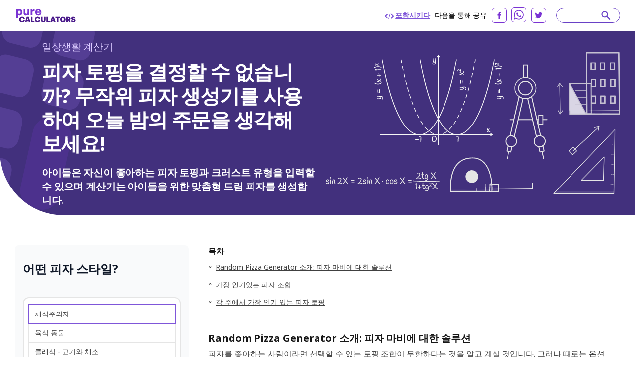

--- FILE ---
content_type: text/html; charset=utf-8
request_url: https://purecalculators.com/ko/best-pizza-topping-generator
body_size: 30360
content:
<!DOCTYPE html><html lang="ko"><head><meta charset="utf-8"><meta name="viewport" content="width=device-width"><title>피자 토핑을 결정할 수 없습니까? 무작위 피자 생성기를 사용하여 오늘 밤의 주문을 생각해 보세요! | 새로운 승리 피자 조합을 생성하십시오!</title><link rel="icon" type="image/png" sizes="32x32" href="/favicon-32x32.png"><link rel="icon" type="image/png" sizes="16x16" href="/favicon-16x16.png"><link rel="manifest" href="/site.webmanifest"><link rel="mask-icon" href="/safari-pinned-tab.svg" color="#5bbad5"><meta name="msapplication-TileColor" content="#ffc40d"><meta name="theme-color" content="#ffffff"><meta name="robots" content="index, follow"><meta name="og:site_name" content="PureCalculators"><meta property="og:locale" content="ko"><meta name="language" content="ko"><meta property="og:title" content="피자 토핑을 결정할 수 없습니까? 무작위 피자 생성기를 사용하여 오늘 밤의 주문을 생각해 보세요! | 새로운 승리 피자 조합을 생성하십시오!"><meta name="twitter:title" content="피자 토핑을 결정할 수 없습니까? 무작위 피자 생성기를 사용하여 오늘 밤의 주문을 생각해 보세요! | 새로운 승리 피자 조합을 생성하십시오!"><meta property="og:type" content="website"><meta name="og:author" content="John Cruz"><meta name="article:section" content="life"><meta name="article:published_time" content="2023-01-13"><meta name="article:modified_time" content="2023-01-13"><meta name="article:tag" content="삶"><meta name="article:tag" content="계산자"><meta name="twitter:card" content="summary_large_image"><meta name="twitter:site" content="@purecalculators"><meta name="twitter:creator" content="@purecalculators"><meta name="twitter:image" content="https://purecalculators.com/share.png"><meta property="og:image" content="https://purecalculators.com/share.png"><meta name="description" content="아이들은 좋아하는 피자 토핑과 크러스트 유형을 입력할 수 있으며 계산기는 아이들을 위한 맞춤형 드림 피자를 생성합니다."><meta property="og:description" content="아이들은 좋아하는 피자 토핑과 크러스트 유형을 입력할 수 있으며 계산기는 아이들을 위한 맞춤형 드림 피자를 생성합니다."><meta name="twitter:description" content="아이들은 좋아하는 피자 토핑과 크러스트 유형을 입력할 수 있으며 계산기는 아이들을 위한 맞춤형 드림 피자를 생성합니다."><meta name="apple-mobile-web-app-capable" content="yes"><meta name="apple-mobile-web-app-status-bar-style" content="black"><meta name="apple-mobile-web-app-title" content="PureCalculators"><link rel="apple-touch-icon" href="https://purecalculators.com/apple-touch-icon.png"><link rel="canonical" href="https://purecalculators.com/ko/best-pizza-topping-generator"><meta property="og:url" content="https://purecalculators.com/ko/best-pizza-topping-generator"><link rel="alternate" hreflang="x-default" href="https://purecalculators.com/best-pizza-topping-generator"><link rel="alternate" hreflang="en" href="https://purecalculators.com/best-pizza-topping-generator"><link rel="alternate" hreflang="pt" href="https://purecalculators.com/pt/best-pizza-topping-generator"><link rel="alternate" hreflang="es" href="https://purecalculators.com/es/best-pizza-topping-generator"><link rel="alternate" hreflang="ru" href="https://purecalculators.com/ru/best-pizza-topping-generator"><link rel="alternate" hreflang="ar" href="https://purecalculators.com/ar/best-pizza-topping-generator"><link rel="alternate" hreflang="fr" href="https://purecalculators.com/fr/best-pizza-topping-generator"><link rel="alternate" hreflang="de" href="https://purecalculators.com/de/best-pizza-topping-generator"><link rel="alternate" hreflang="ja" href="https://purecalculators.com/ja/best-pizza-topping-generator"><link rel="alternate" hreflang="tr" href="https://purecalculators.com/tr/best-pizza-topping-generator"><link rel="alternate" hreflang="id" href="https://purecalculators.com/id/best-pizza-topping-generator"><link rel="alternate" hreflang="ro" href="https://purecalculators.com/ro/best-pizza-topping-generator"><link rel="alternate" hreflang="sk" href="https://purecalculators.com/sk/best-pizza-topping-generator"><link rel="alternate" hreflang="bg" href="https://purecalculators.com/bg/best-pizza-topping-generator"><link rel="alternate" hreflang="hr" href="https://purecalculators.com/hr/best-pizza-topping-generator"><link rel="alternate" hreflang="lt" href="https://purecalculators.com/lt/best-pizza-topping-generator"><link rel="alternate" hreflang="it" href="https://purecalculators.com/it/best-pizza-topping-generator"><link rel="alternate" hreflang="ms-MY" href="https://purecalculators.com/ms-MY/best-pizza-topping-generator"><link rel="alternate" hreflang="sv" href="https://purecalculators.com/sv/best-pizza-topping-generator"><link rel="alternate" hreflang="fi" href="https://purecalculators.com/fi/best-pizza-topping-generator"><link rel="alternate" hreflang="no" href="https://purecalculators.com/no/best-pizza-topping-generator"><link rel="alternate" hreflang="da" href="https://purecalculators.com/da/best-pizza-topping-generator"><link rel="alternate" hreflang="nl" href="https://purecalculators.com/nl/best-pizza-topping-generator"><link rel="alternate" hreflang="pl" href="https://purecalculators.com/pl/best-pizza-topping-generator"><link rel="alternate" hreflang="vi" href="https://purecalculators.com/vi/best-pizza-topping-generator"><link rel="alternate" hreflang="ko" href="https://purecalculators.com/ko/best-pizza-topping-generator"><link rel="alternate" hreflang="lv" href="https://purecalculators.com/lv/best-pizza-topping-generator"><link rel="alternate" hreflang="sr" href="https://purecalculators.com/sr/best-pizza-topping-generator"><link rel="alternate" hreflang="sl" href="https://purecalculators.com/sl/best-pizza-topping-generator"><link rel="alternate" hreflang="az" href="https://purecalculators.com/az/best-pizza-topping-generator"><link rel="alternate" hreflang="fa" href="https://purecalculators.com/fa/best-pizza-topping-generator"><link rel="alternate" hreflang="el" href="https://purecalculators.com/el/best-pizza-topping-generator"><link rel="alternate" hreflang="he" href="https://purecalculators.com/he/best-pizza-topping-generator"><link rel="alternate" hreflang="cs" href="https://purecalculators.com/cs/best-pizza-topping-generator"><link rel="alternate" hreflang="hu" href="https://purecalculators.com/hu/best-pizza-topping-generator"><link rel="alternate" hreflang="zh-CN" href="https://purecalculators.com/zh-CN/best-pizza-topping-generator"><link rel="alternate" hreflang="bn" href="https://purecalculators.com/bn/best-pizza-topping-generator"><link rel="alternate" hreflang="uk" href="https://purecalculators.com/uk/best-pizza-topping-generator"><link rel="alternate" hreflang="et" href="https://purecalculators.com/et/best-pizza-topping-generator"><meta name="next-head-count" content="75"><link rel="preconnect" href="https://fonts.googleapis.com"><link rel="preconnect" href="https://fonts.gstatic.com"><script src="https://g.ezodn.com/privacy/sa.cmp.js" data-cfasync="false"></script><script async="" src="https://www.googletagmanager.com/gtag/js?id=G-4YM13QNSF7"></script><script>
window.dataLayer = window.dataLayer || [];
function gtag(){dataLayer.push(arguments);}
gtag('js', new Date());
gtag('config', 'G-4YM13QNSF7', {
  page_path: window.location.pathname,
});
</script><link rel="preconnect" href="https://fonts.gstatic.com" crossorigin=""><script defer="" nomodule="" src="/_next/static/chunks/polyfills-c67a75d1b6f99dc8.js"></script><script src="/_next/static/chunks/webpack-68bd94e02564046b.js" defer=""></script><script src="/_next/static/chunks/framework-24218290e1b5df36.js" defer=""></script><script src="/_next/static/chunks/main-a3e7fed169e737f3.js" defer=""></script><script src="/_next/static/chunks/pages/_app-55009d0652dc1f94.js" defer=""></script><script src="/_next/static/chunks/425675-2d2c98024a64c08c.js" defer=""></script><script src="/_next/static/chunks/731721-e019beabad399f6d.js" defer=""></script><script src="/_next/static/chunks/364984-ff53dbf36fcec33e.js" defer=""></script><script src="/_next/static/chunks/826885-9bcb4c5e9168aeff.js" defer=""></script><script src="/_next/static/chunks/127345-e33cdb5c147df6f0.js" defer=""></script><script src="/_next/static/chunks/374366-1990d7fb29553684.js" defer=""></script><script src="/_next/static/chunks/pages/%5Bcalc%5D-ef06d8ef13b841d5.js" defer=""></script><script src="/_next/static/aMEZ9ONFlODP9IFNxZyqx/_buildManifest.js" defer=""></script><script src="/_next/static/aMEZ9ONFlODP9IFNxZyqx/_ssgManifest.js" defer=""></script><style>*,:after,:before{box-sizing:border-box;border:0 solid #e5e5e5}:after,:before{--tw-content:""}html{line-height:1.5;-webkit-text-size-adjust:100%;-moz-tab-size:4;-o-tab-size:4;tab-size:4;font-family:ui-sans-serif,system-ui,-apple-system,BlinkMacSystemFont,Segoe UI,Roboto,Helvetica Neue,Arial,Noto Sans,sans-serif,Apple Color Emoji,Segoe UI Emoji,Segoe UI Symbol,Noto Color Emoji;font-feature-settings:normal}body{margin:0;line-height:inherit}h2,h3,h4,h6{font-size:inherit;font-weight:inherit}a{color:inherit;text-decoration:inherit}strong{font-weight:bolder}table{text-indent:0;border-color:inherit;border-collapse:collapse}button,input{font-family:inherit;font-size:100%;font-weight:inherit;line-height:inherit;color:inherit;margin:0;padding:0}button{text-transform:none}[type=button],button{-webkit-appearance:button;background-color:transparent;background-image:none}h2,h3,h4,h6,p{margin:0}input::-moz-placeholder{color:#a3a3a3}input::placeholder{color:#a3a3a3}button{cursor:pointer}img,svg{display:block;vertical-align:middle}img{max-width:100%;height:auto}input::-moz-placeholder{color:#737373;opacity:1}input::placeholder{color:#737373;opacity:1}[type=radio]{-webkit-appearance:none;-moz-appearance:none;appearance:none;padding:0;-webkit-print-color-adjust:exact;print-color-adjust:exact;display:inline-block;vertical-align:middle;background-origin:border-box;-webkit-user-select:none;-moz-user-select:none;user-select:none;flex-shrink:0;height:1rem;width:1rem;color:#2563eb;background-color:#fff;border-color:#737373;border-width:1px;--tw-shadow:0 0 #0000}[type=radio]{border-radius:100%}[type=radio]:focus{outline:2px solid transparent;outline-offset:2px;--tw-ring-inset:var(--tw-empty,/*!*/ /*!*/);--tw-ring-offset-width:2px;--tw-ring-offset-color:#fff;--tw-ring-color:#2563eb;--tw-ring-offset-shadow:var(--tw-ring-inset) 0 0 0 var(--tw-ring-offset-width) var(--tw-ring-offset-color);--tw-ring-shadow:var(--tw-ring-inset) 0 0 0 calc(2px + var(--tw-ring-offset-width)) var(--tw-ring-color);box-shadow:var(--tw-ring-offset-shadow),var(--tw-ring-shadow),var(--tw-shadow)}[type=radio]:checked{border-color:transparent;background-color:currentColor;background-size:100% 100%;background-position:50%;background-repeat:no-repeat}[type=radio]:checked{background-image:url("data:image/svg+xml,%3csvg viewBox='0 0 16 16' fill='white' xmlns='http://www.w3.org/2000/svg'%3e%3ccircle cx='8' cy='8' r='3'/%3e%3c/svg%3e")}[type=radio]:checked:focus,[type=radio]:checked:hover{border-color:transparent;background-color:currentColor}body{--tw-bg-opacity:1;background-color:rgb(255 255 255/var(--tw-bg-opacity));font-family:Noto Sans,sans-serif;font-size:18px;line-height:1.556;--tw-text-opacity:1;color:rgb(64 64 64/var(--tw-text-opacity))}.container{max-width:1300px;padding:0 24px;margin:0 auto}.container.md{max-width:1346px}*,:after,:before{--tw-border-spacing-x:0;--tw-border-spacing-y:0;--tw-translate-x:0;--tw-translate-y:0;--tw-rotate:0;--tw-skew-x:0;--tw-skew-y:0;--tw-scale-x:1;--tw-scale-y:1;--tw-pan-x: ;--tw-pan-y: ;--tw-pinch-zoom: ;--tw-scroll-snap-strictness:proximity;--tw-ordinal: ;--tw-slashed-zero: ;--tw-numeric-figure: ;--tw-numeric-spacing: ;--tw-numeric-fraction: ;--tw-ring-inset: ;--tw-ring-offset-width:0px;--tw-ring-offset-color:#fff;--tw-ring-color:rgba(59,130,246,.5);--tw-ring-offset-shadow:0 0 #0000;--tw-ring-shadow:0 0 #0000;--tw-shadow:0 0 #0000;--tw-shadow-colored:0 0 #0000;--tw-blur: ;--tw-brightness: ;--tw-contrast: ;--tw-grayscale: ;--tw-hue-rotate: ;--tw-invert: ;--tw-saturate: ;--tw-sepia: ;--tw-drop-shadow: ;--tw-backdrop-blur: ;--tw-backdrop-brightness: ;--tw-backdrop-contrast: ;--tw-backdrop-grayscale: ;--tw-backdrop-hue-rotate: ;--tw-backdrop-invert: ;--tw-backdrop-opacity: ;--tw-backdrop-saturate: ;--tw-backdrop-sepia: }nav{position:relative;--tw-bg-opacity:1;--tw-text-opacity:1;color:rgb(0 0 0/var(--tw-text-opacity))}nav{background-color:rgb(255 255 255/var(--tw-bg-opacity))}footer{--tw-text-opacity:1;color:rgb(163 163 163/var(--tw-text-opacity));background:#1d222a;padding:53px 0;position:relative}footer .container{max-width:1238px!important}footer .clickable{display:inline-block;vertical-align:top;font-size:13px;line-height:1rem;margin:6px 16px 6px 0}footer .clickable:focus,footer .clickable:hover{opacity:.7}@media (min-width:768px){.container{padding:0 15px}}@media (max-width:799px){.thing-vertical-md{display:flex;height:100px;min-height:100px;margin:10px 0 0}}.modal-container{align-items:center;background:rgba(0,0,0,.5);bottom:0;cursor:pointer;display:none;justify-content:center;left:0;position:fixed;right:0;top:0;z-index:1100}.modal-close{cursor:pointer;position:absolute;right:10px;top:10px}.modal-content{background:#fff;border-radius:5px;cursor:default;min-height:300px;max-width:80%;min-width:300px;padding:15px 20px;position:relative;z-index:10}@media (max-width:767px){footer{padding:32px 0}footer .clickable{margin:6px 10px}.modal-content{max-width:90%}}input::-webkit-date-and-time-value{height:1.5em}.text-title,h2,h3,h4,h6{font-weight:700;line-height:1.25;--tw-text-opacity:1;color:rgb(23 23 23/var(--tw-text-opacity))}h2{font-size:1.25rem}h2,h3{line-height:1.75rem}h3{font-size:1.125rem}h4{font-size:1rem;line-height:1.5rem}@media (min-width:768px){h2{font-size:1.875rem;line-height:2.25rem}h3{font-size:1.25rem;line-height:1.75rem}.container{padding:0 30px}}.button{display:inline-block;--tw-bg-opacity:1;background-color:rgb(103 72 215/var(--tw-bg-opacity));padding:.75rem 1rem;font-size:.875rem;line-height:1.25rem;--tw-text-opacity:1;color:rgb(255 255 255/var(--tw-text-opacity));transition:background-color .1s ease-in-out}.button:disabled{cursor:default;--tw-bg-opacity:1;background-color:rgb(163 163 163/var(--tw-bg-opacity))}.button:focus:not([disabled],.disabled),.button:hover:not([disabled],.disabled){--tw-bg-opacity:1;background-color:rgb(56 35 132/var(--tw-bg-opacity));--tw-text-opacity:1;color:rgb(255 255 255/var(--tw-text-opacity));outline:none;transition:background-color .1s ease-in-out}.relative{position:relative}.inset-x-0{right:0;left:0}.z-20{z-index:20}.z-\[9999\]{z-index:9999}.clear-both{clear:both}.-mx-6{margin-left:-1.5rem;margin-right:-1.5rem}.-mx-\[10px\]{margin-left:-10px;margin-right:-10px}.-my-\[16px\]{margin-top:-16px;margin-bottom:-16px}.mx-auto{margin-left:auto;margin-right:auto}.mb-1{margin-bottom:.25rem}.mb-12{margin-bottom:3rem}.mb-2{margin-bottom:.5rem}.mb-3{margin-bottom:.75rem}.mb-4{margin-bottom:1rem}.mb-5{margin-bottom:1.25rem}.mb-6{margin-bottom:1.5rem}.mb-8{margin-bottom:2rem}.mb-\[17px\]{margin-bottom:17px}.mb-\[18px\]{margin-bottom:18px}.mb-\[21px\]{margin-bottom:21px}.mb-\[22px\]{margin-bottom:22px}.mb-\[27px\]{margin-bottom:27px}.mb-\[5px\]{margin-bottom:5px}.mb-\[6px\]{margin-bottom:6px}.mr-0\.5{margin-right:.125rem}.mr-2{margin-right:.5rem}.mr-6{margin-right:1.5rem}.mr-\[10px\]{margin-right:10px}.mt-1{margin-top:.25rem}.mt-4{margin-top:1rem}.mt-5{margin-top:1.25rem}.mt-\[31px\]{margin-top:31px}.mt-\[3px\]{margin-top:3px}.mt-\[60px\]{margin-top:60px}.mt-auto{margin-top:auto}.block{display:block}.flex{display:flex}.hidden{display:none}.h-5{height:1.25rem}.w-1\/2{width:50%}.w-5{width:1.25rem}.w-full{width:100%}.max-w-\[1032px\]{max-width:1032px}.max-w-\[1212px\]{max-width:1212px}.max-w-\[1372px\]{max-width:1372px}.max-w-\[600px\]{max-width:600px}.flex-1{flex:1 1}.flex-grow{flex-grow:1}.cursor-pointer{cursor:pointer}.flex-col{flex-direction:column}.flex-wrap{flex-wrap:wrap}.items-center{align-items:center}.justify-start{justify-content:flex-start}.justify-end{justify-content:flex-end}.justify-center{justify-content:center}.justify-between{justify-content:space-between}.overflow-hidden{overflow:hidden}.rounded-\[8px\]{border-radius:8px}.rounded-full{border-radius:9999px}.rounded-xl{border-radius:.75rem}.rounded-bl-\[128px\]{border-bottom-left-radius:128px}.border-2{border-width:2px}.border-b{border-bottom-width:1px}.border-b-\[3px\]{border-bottom-width:3px}.border-gray-200{--tw-border-opacity:1;border-color:rgb(229 229 229/var(--tw-border-opacity))}.border-grey-800{--tw-border-opacity:1;border-color:rgb(234 236 240/var(--tw-border-opacity))}.border-purple-200{--tw-border-opacity:1;border-color:rgb(105 65 198/var(--tw-border-opacity))}.border-purple-500{--tw-border-opacity:1;border-color:rgb(127 86 217/var(--tw-border-opacity))}.border-purple-700a20{border-color:rgba(179,138,255,.2)}.bg-grey-1000{--tw-bg-opacity:1;background-color:rgb(252 250 255/var(--tw-bg-opacity))}.bg-grey-900{--tw-bg-opacity:1;background-color:rgb(249 250 251/var(--tw-bg-opacity))}.bg-purple-900{--tw-bg-opacity:1;background-color:rgb(66 48 125/var(--tw-bg-opacity))}.bg-white{--tw-bg-opacity:1;background-color:rgb(255 255 255/var(--tw-bg-opacity))}.fill-current{fill:currentColor}.p-2{padding:.5rem}.p-\[22px\]{padding:22px}.px-3{padding-left:.75rem;padding-right:.75rem}.px-4{padding-left:1rem;padding-right:1rem}.px-6{padding-left:1.5rem;padding-right:1.5rem}.px-\[10px\]{padding-left:10px;padding-right:10px}.py-2{padding-top:.5rem;padding-bottom:.5rem}.py-8{padding-top:2rem;padding-bottom:2rem}.py-\[16px\]{padding-top:16px;padding-bottom:16px}.py-\[30px\]{padding-top:30px;padding-bottom:30px}.pb-10{padding-bottom:2.5rem}.pb-2{padding-bottom:.5rem}.pb-4{padding-bottom:1rem}.pb-6{padding-bottom:1.5rem}.pb-\[14px\]{padding-bottom:14px}.pb-\[20px\]{padding-bottom:20px}.pb-\[30px\]{padding-bottom:30px}.pl-3{padding-left:.75rem}.pl-\[62px\]{padding-left:62px}.pr-5{padding-right:1.25rem}.pt-10{padding-top:2.5rem}.pt-2{padding-top:.5rem}.pt-5{padding-top:1.25rem}.pt-6{padding-top:1.5rem}.pt-\[10px\]{padding-top:10px}.pt-\[61px\]{padding-top:61px}.pt-\[7px\]{padding-top:7px}.text-left{text-align:left}.text-center{text-align:center}.font-noto-sans{font-family:Noto Sans,sans-serif}.text-2xl{font-size:1.5rem;line-height:2rem}.text-\[14px\]{font-size:14px}.text-\[16px\]{font-size:16px}.text-\[20px\]{font-size:20px}.text-\[30px\]{font-size:30px}.text-base{font-size:1rem;line-height:1.5rem}.text-h2{line-height:1.2;letter-spacing:-.9px;font-weight:700}.text-h2{font-size:40px}.text-lg{font-size:1.125rem;line-height:1.75rem}.text-sm{font-size:.875rem;line-height:1.25rem}.text-xl{font-size:1.25rem;line-height:1.75rem}.text-xs{font-size:.75rem;line-height:1rem}.font-bold{font-weight:700}.font-semibold{font-weight:600}.uppercase{text-transform:uppercase}.leading-\[1\.35\]{line-height:1.35}.leading-\[1\.467\]{line-height:1.467}.leading-\[1\.4\]{line-height:1.4}.leading-\[1\.5\]{line-height:1.5}.leading-\[2\]{line-height:2}.leading-normal{line-height:1.5}.tracking-\[-0\.16px\]{letter-spacing:-.16px}.tracking-\[-0\.318px\]{letter-spacing:-.318px}.tracking-normal{letter-spacing:0}.text-dark-grey-100{--tw-text-opacity:1;color:rgb(64 64 64/var(--tw-text-opacity))}.text-dark-grey-200{--tw-text-opacity:1;color:rgb(23 23 23/var(--tw-text-opacity))}.text-dark-grey-300{--tw-text-opacity:1;color:rgb(16 24 40/var(--tw-text-opacity))}.text-dark-grey-400{--tw-text-opacity:1;color:rgb(71 84 103/var(--tw-text-opacity))}.text-dark-grey-700{--tw-text-opacity:1;color:rgb(82 82 82/var(--tw-text-opacity))}.text-gray-400{--tw-text-opacity:1;color:rgb(163 163 163/var(--tw-text-opacity))}.text-gray-600{--tw-text-opacity:1;color:rgb(82 82 82/var(--tw-text-opacity))}.text-purple-1100{--tw-text-opacity:1;color:rgb(219 202 255/var(--tw-text-opacity))}.text-purple-200{--tw-text-opacity:1;color:rgb(105 65 198/var(--tw-text-opacity))}.text-purple-500{--tw-text-opacity:1;color:rgb(127 86 217/var(--tw-text-opacity))}.text-purple-700{--tw-text-opacity:1;color:rgb(179 138 255/var(--tw-text-opacity))}.text-white{--tw-text-opacity:1;color:rgb(255 255 255/var(--tw-text-opacity))}.underline{text-decoration-line:underline}.shadow-sm{--tw-shadow:0 1px 2px 0 rgba(0,0,0,.05);--tw-shadow-colored:0 1px 2px 0 var(--tw-shadow-color)}.shadow-sm{box-shadow:var(--tw-ring-offset-shadow,0 0 #0000),var(--tw-ring-shadow,0 0 #0000),var(--tw-shadow)}.transition-all{transition-property:all;transition-timing-function:cubic-bezier(.4,0,.2,1);transition-duration:.15s}.hover\:text-purple-300:hover{--tw-text-opacity:1;color:rgb(158 119 237/var(--tw-text-opacity))}.hover\:underline:hover{text-decoration-line:underline}.hover\:no-underline:hover{text-decoration-line:none}.hover\:opacity-75:hover{opacity:.75}@media (min-width:640px){.sm\:mx-2{margin-left:.5rem;margin-right:.5rem}.sm\:flex{display:flex}}@media (min-width:768px){.md\:-my-\[10px\]{margin-top:-10px;margin-bottom:-10px}.md\:-my-\[16px\]{margin-top:-16px;margin-bottom:-16px}.md\:mx-0{margin-left:0;margin-right:0}.md\:mb-0{margin-bottom:0}.md\:mb-2{margin-bottom:.5rem}.md\:mb-4{margin-bottom:1rem}.md\:mb-\[10px\]{margin-bottom:10px}.md\:mb-\[83px\]{margin-bottom:83px}.md\:mr-8{margin-right:2rem}.md\:mt-0{margin-top:0}.md\:block{display:block}.md\:flex{display:flex}.md\:w-1\/2{width:50%}.md\:w-\[218px\]{width:218px}.md\:w-\[260px\]{width:260px}.md\:max-w-\[672px\]{max-width:672px}.md\:flex-wrap{flex-wrap:wrap}.md\:border-t{border-top-width:1px}.md\:border-none{border-style:none}.md\:border-grey-400{--tw-border-opacity:1;border-color:rgb(212 212 212/var(--tw-border-opacity))}.md\:bg-transparent{background-color:transparent}.md\:px-0{padding-left:0;padding-right:0}.md\:py-\[10px\]{padding-top:10px;padding-bottom:10px}.md\:py-\[16px\]{padding-top:16px;padding-bottom:16px}.md\:py-\[60px\]{padding-top:60px;padding-bottom:60px}.md\:py-\[90px\]{padding-top:90px;padding-bottom:90px}.md\:pb-0{padding-bottom:0}.md\:pb-\[50px\]{padding-bottom:50px}.md\:pb-\[60px\]{padding-bottom:60px}.md\:pb-\[96px\]{padding-bottom:96px}.md\:pl-0{padding-left:0}.md\:pr-5{padding-right:1.25rem}.md\:pt-0{padding-top:0}.md\:text-left{text-align:left}.md\:text-2xl{font-size:1.5rem;line-height:2rem}.md\:text-\[24px\]{font-size:24px}.md\:font-bold{font-weight:700}.md\:leading-\[1\.20\]{line-height:1.2}.md\:text-white{--tw-text-opacity:1;color:rgb(255 255 255/var(--tw-text-opacity))}}@media (min-width:1024px){.lg\:w-\[304px\]{width:304px}.lg\:w-\[336px\]{width:336px}.lg\:w-\[350px\]{width:350px}.lg\:pb-0{padding-bottom:0}.lg\:pl-5{padding-left:1.25rem}}@media (min-width:1280px){.xl\:w-\[308px\]{width:308px}.xl\:w-\[418px\]{width:418px}.xl\:w-\[593px\]{width:593px}.xl\:pl-10{padding-left:2.5rem}.xl\:pl-\[54px\]{padding-left:54px}}[class*=hero-]:before{content:"";background:url(/_next/static/media/bg-hero.543db1ca.svg) no-repeat 0 0/100% auto;position:absolute;top:0;right:0;bottom:-300px;left:0;pointer-events:none}.hero-details:before{background-image:none}.hero-details:after{content:"";position:absolute;left:0;top:0}.hero-details:after{background:url(/_next/static/media/illustration02.b5cf787a.svg) no-repeat 0 0/358px 440px;width:358px;height:440px;left:-167px;top:-79px}@media (max-width:767px){.text-h2{font-size:32px}.hero-details:after{content:none}}body{font-family:BlinkMacSystemFont,-apple-system,Noto Sans,Roboto,Helvetica Neue,Arial,sans-serif,Apple Color Emoji,Segoe UI Emoji,Segoe UI Symbol,Noto Color Emoji;font-weight:400;word-wrap:break-word;-webkit-font-smoothing:antialiased;-moz-osx-font-smoothing:grayscale}.toc{display:inline-block;padding-top:.4rem;padding-bottom:.4rem;padding-left:.5rem;font-size:1rem;line-height:1.5rem;text-decoration-line:underline}@media (min-width:768px){.toc{font-size:.875rem;line-height:1.25rem}}</style><link rel="stylesheet" href="/_next/static/css/ce14325d43474947.css" data-n-g="" media="print" onload="this.media='all'"><noscript><link rel="stylesheet" href="/_next/static/css/ce14325d43474947.css"></noscript><noscript data-n-css=""></noscript><style id="__jsx-25dd005f244980bb">.nav-logo.jsx-25dd005f244980bb{display:block;height:30px;width:124px}nav.jsx-25dd005f244980bb{padding:15px 60px}@media(max-width:1280px){.nav.jsx-25dd005f244980bb{padding:15px 30px}}@media(max-width:767px){.nav.jsx-25dd005f244980bb{padding:16px 24px}.nav-logo.jsx-25dd005f244980bb{height:30px;width:124px}}</style><style id="__jsx-2105737182">#thing-129{position:relative;overflow:hidden;
          display: none;
        }</style><style id="__jsx-1858005397">#thing-133{position:relative;overflow:hidden;
          display: none;
        }</style><style id="__jsx-1454470770">#thing-134{position:relative;overflow:hidden;
          display: none;
        }</style><style id="__jsx-3022690554">#thing-138{position:relative;overflow:hidden;position: sticky; top: 10px;
          display: none;
        }</style><style id="__jsx-319098097">#thing-140{position:relative;overflow:hidden;
          display: none;
        }</style><style id="__jsx-1939914517">#thing-137{position:relative;overflow:hidden;position: sticky; top: 10px;
          display: none;
        }</style><style id="__jsx-3594066431">@media(min-width:768px){.calculator-component.jsx-3594066431{margin-right:40px;min-width:310px;width:310px}}</style><style id="__jsx-1869975899">#thing-139{position:relative;overflow:hidden;position: sticky; top: 10px;
          display: none;
        }</style><style id="__jsx-2d65909889adfafc">.footer-logo.jsx-2d65909889adfafc{display:block}.logo.jsx-2d65909889adfafc{font-weight:700;font-size:16px;padding-top:20px;padding-bottom:20px}</style><style id="__jsx-43013d48d08af43a">.site-content.jsx-43013d48d08af43a{min-height:85vh}</style><style data-href="https://fonts.googleapis.com/css2?family=Inter:ital,opsz,wght@0,14..32,100..900;1,14..32,100..900&amp;family=Noto+Sans:ital,wght@0,100..900;1,100..900&amp;display=swap">@font-face{font-family:'Inter';font-style:italic;font-weight:100;font-display:swap;src:url(https://fonts.gstatic.com/s/inter/v18/UcCM3FwrK3iLTcvneQg7Ca725JhhKnNqk4j1ebLhAm8SrXTc2dphjg.woff) format('woff')}@font-face{font-family:'Inter';font-style:italic;font-weight:100;font-display:swap;src:url(https://fonts.gstatic.com/s/inter/v18/UcCM3FwrK3iLTcvneQg7Ca725JhhKnOKk4j1ebLhAm8SrXTc2dphjg.woff) format('woff')}@font-face{font-family:'Inter';font-style:italic;font-weight:100;font-display:swap;src:url(https://fonts.gstatic.com/s/inter/v18/UcCM3FwrK3iLTcvneQg7Ca725JhhKnOCk4j1ebLhAm8SrXTc2dphjg.woff) format('woff')}@font-face{font-family:'Inter';font-style:italic;font-weight:100;font-display:swap;src:url(https://fonts.gstatic.com/s/inter/v18/UcCM3FwrK3iLTcvneQg7Ca725JhhKnOak4j1ebLhAm8SrXTc2dphjg.woff) format('woff')}@font-face{font-family:'Inter';font-style:italic;font-weight:100;font-display:swap;src:url(https://fonts.gstatic.com/s/inter/v18/UcCM3FwrK3iLTcvneQg7Ca725JhhKnOqk4j1ebLhAm8SrXTc2dphjg.woff) format('woff')}@font-face{font-family:'Inter';font-style:italic;font-weight:100;font-display:swap;src:url(https://fonts.gstatic.com/s/inter/v18/UcCM3FwrK3iLTcvneQg7Ca725JhhKnPKk4j1ebLhAm8SrXTc2dphjg.woff) format('woff')}@font-face{font-family:'Inter';font-style:italic;font-weight:100;font-display:swap;src:url(https://fonts.gstatic.com/s/inter/v18/UcCM3FwrK3iLTcvneQg7Ca725JhhKnPqk4j1ebLhAm8SrXTc2dphjg.woff) format('woff')}@font-face{font-family:'Inter';font-style:italic;font-weight:200;font-display:swap;src:url(https://fonts.gstatic.com/s/inter/v18/UcCM3FwrK3iLTcvneQg7Ca725JhhKnNqk4j1ebLhAm8SrXTcWdthjg.woff) format('woff')}@font-face{font-family:'Inter';font-style:italic;font-weight:200;font-display:swap;src:url(https://fonts.gstatic.com/s/inter/v18/UcCM3FwrK3iLTcvneQg7Ca725JhhKnOKk4j1ebLhAm8SrXTcWdthjg.woff) format('woff')}@font-face{font-family:'Inter';font-style:italic;font-weight:200;font-display:swap;src:url(https://fonts.gstatic.com/s/inter/v18/UcCM3FwrK3iLTcvneQg7Ca725JhhKnOCk4j1ebLhAm8SrXTcWdthjg.woff) format('woff')}@font-face{font-family:'Inter';font-style:italic;font-weight:200;font-display:swap;src:url(https://fonts.gstatic.com/s/inter/v18/UcCM3FwrK3iLTcvneQg7Ca725JhhKnOak4j1ebLhAm8SrXTcWdthjg.woff) format('woff')}@font-face{font-family:'Inter';font-style:italic;font-weight:200;font-display:swap;src:url(https://fonts.gstatic.com/s/inter/v18/UcCM3FwrK3iLTcvneQg7Ca725JhhKnOqk4j1ebLhAm8SrXTcWdthjg.woff) format('woff')}@font-face{font-family:'Inter';font-style:italic;font-weight:200;font-display:swap;src:url(https://fonts.gstatic.com/s/inter/v18/UcCM3FwrK3iLTcvneQg7Ca725JhhKnPKk4j1ebLhAm8SrXTcWdthjg.woff) format('woff')}@font-face{font-family:'Inter';font-style:italic;font-weight:200;font-display:swap;src:url(https://fonts.gstatic.com/s/inter/v18/UcCM3FwrK3iLTcvneQg7Ca725JhhKnPqk4j1ebLhAm8SrXTcWdthjg.woff) format('woff')}@font-face{font-family:'Inter';font-style:italic;font-weight:300;font-display:swap;src:url(https://fonts.gstatic.com/s/inter/v18/UcCM3FwrK3iLTcvneQg7Ca725JhhKnNqk4j1ebLhAm8SrXTch9thjg.woff) format('woff')}@font-face{font-family:'Inter';font-style:italic;font-weight:300;font-display:swap;src:url(https://fonts.gstatic.com/s/inter/v18/UcCM3FwrK3iLTcvneQg7Ca725JhhKnOKk4j1ebLhAm8SrXTch9thjg.woff) format('woff')}@font-face{font-family:'Inter';font-style:italic;font-weight:300;font-display:swap;src:url(https://fonts.gstatic.com/s/inter/v18/UcCM3FwrK3iLTcvneQg7Ca725JhhKnOCk4j1ebLhAm8SrXTch9thjg.woff) format('woff')}@font-face{font-family:'Inter';font-style:italic;font-weight:300;font-display:swap;src:url(https://fonts.gstatic.com/s/inter/v18/UcCM3FwrK3iLTcvneQg7Ca725JhhKnOak4j1ebLhAm8SrXTch9thjg.woff) format('woff')}@font-face{font-family:'Inter';font-style:italic;font-weight:300;font-display:swap;src:url(https://fonts.gstatic.com/s/inter/v18/UcCM3FwrK3iLTcvneQg7Ca725JhhKnOqk4j1ebLhAm8SrXTch9thjg.woff) format('woff')}@font-face{font-family:'Inter';font-style:italic;font-weight:300;font-display:swap;src:url(https://fonts.gstatic.com/s/inter/v18/UcCM3FwrK3iLTcvneQg7Ca725JhhKnPKk4j1ebLhAm8SrXTch9thjg.woff) format('woff')}@font-face{font-family:'Inter';font-style:italic;font-weight:300;font-display:swap;src:url(https://fonts.gstatic.com/s/inter/v18/UcCM3FwrK3iLTcvneQg7Ca725JhhKnPqk4j1ebLhAm8SrXTch9thjg.woff) format('woff')}@font-face{font-family:'Inter';font-style:italic;font-weight:400;font-display:swap;src:url(https://fonts.gstatic.com/s/inter/v18/UcCM3FwrK3iLTcvneQg7Ca725JhhKnNqk4j1ebLhAm8SrXTc2dthjg.woff) format('woff')}@font-face{font-family:'Inter';font-style:italic;font-weight:400;font-display:swap;src:url(https://fonts.gstatic.com/s/inter/v18/UcCM3FwrK3iLTcvneQg7Ca725JhhKnOKk4j1ebLhAm8SrXTc2dthjg.woff) format('woff')}@font-face{font-family:'Inter';font-style:italic;font-weight:400;font-display:swap;src:url(https://fonts.gstatic.com/s/inter/v18/UcCM3FwrK3iLTcvneQg7Ca725JhhKnOCk4j1ebLhAm8SrXTc2dthjg.woff) format('woff')}@font-face{font-family:'Inter';font-style:italic;font-weight:400;font-display:swap;src:url(https://fonts.gstatic.com/s/inter/v18/UcCM3FwrK3iLTcvneQg7Ca725JhhKnOak4j1ebLhAm8SrXTc2dthjg.woff) format('woff')}@font-face{font-family:'Inter';font-style:italic;font-weight:400;font-display:swap;src:url(https://fonts.gstatic.com/s/inter/v18/UcCM3FwrK3iLTcvneQg7Ca725JhhKnOqk4j1ebLhAm8SrXTc2dthjg.woff) format('woff')}@font-face{font-family:'Inter';font-style:italic;font-weight:400;font-display:swap;src:url(https://fonts.gstatic.com/s/inter/v18/UcCM3FwrK3iLTcvneQg7Ca725JhhKnPKk4j1ebLhAm8SrXTc2dthjg.woff) format('woff')}@font-face{font-family:'Inter';font-style:italic;font-weight:400;font-display:swap;src:url(https://fonts.gstatic.com/s/inter/v18/UcCM3FwrK3iLTcvneQg7Ca725JhhKnPqk4j1ebLhAm8SrXTc2dthjg.woff) format('woff')}@font-face{font-family:'Inter';font-style:italic;font-weight:500;font-display:swap;src:url(https://fonts.gstatic.com/s/inter/v18/UcCM3FwrK3iLTcvneQg7Ca725JhhKnNqk4j1ebLhAm8SrXTc69thjg.woff) format('woff')}@font-face{font-family:'Inter';font-style:italic;font-weight:500;font-display:swap;src:url(https://fonts.gstatic.com/s/inter/v18/UcCM3FwrK3iLTcvneQg7Ca725JhhKnOKk4j1ebLhAm8SrXTc69thjg.woff) format('woff')}@font-face{font-family:'Inter';font-style:italic;font-weight:500;font-display:swap;src:url(https://fonts.gstatic.com/s/inter/v18/UcCM3FwrK3iLTcvneQg7Ca725JhhKnOCk4j1ebLhAm8SrXTc69thjg.woff) format('woff')}@font-face{font-family:'Inter';font-style:italic;font-weight:500;font-display:swap;src:url(https://fonts.gstatic.com/s/inter/v18/UcCM3FwrK3iLTcvneQg7Ca725JhhKnOak4j1ebLhAm8SrXTc69thjg.woff) format('woff')}@font-face{font-family:'Inter';font-style:italic;font-weight:500;font-display:swap;src:url(https://fonts.gstatic.com/s/inter/v18/UcCM3FwrK3iLTcvneQg7Ca725JhhKnOqk4j1ebLhAm8SrXTc69thjg.woff) format('woff')}@font-face{font-family:'Inter';font-style:italic;font-weight:500;font-display:swap;src:url(https://fonts.gstatic.com/s/inter/v18/UcCM3FwrK3iLTcvneQg7Ca725JhhKnPKk4j1ebLhAm8SrXTc69thjg.woff) format('woff')}@font-face{font-family:'Inter';font-style:italic;font-weight:500;font-display:swap;src:url(https://fonts.gstatic.com/s/inter/v18/UcCM3FwrK3iLTcvneQg7Ca725JhhKnPqk4j1ebLhAm8SrXTc69thjg.woff) format('woff')}@font-face{font-family:'Inter';font-style:italic;font-weight:600;font-display:swap;src:url(https://fonts.gstatic.com/s/inter/v18/UcCM3FwrK3iLTcvneQg7Ca725JhhKnNqk4j1ebLhAm8SrXTcB9xhjg.woff) format('woff')}@font-face{font-family:'Inter';font-style:italic;font-weight:600;font-display:swap;src:url(https://fonts.gstatic.com/s/inter/v18/UcCM3FwrK3iLTcvneQg7Ca725JhhKnOKk4j1ebLhAm8SrXTcB9xhjg.woff) format('woff')}@font-face{font-family:'Inter';font-style:italic;font-weight:600;font-display:swap;src:url(https://fonts.gstatic.com/s/inter/v18/UcCM3FwrK3iLTcvneQg7Ca725JhhKnOCk4j1ebLhAm8SrXTcB9xhjg.woff) format('woff')}@font-face{font-family:'Inter';font-style:italic;font-weight:600;font-display:swap;src:url(https://fonts.gstatic.com/s/inter/v18/UcCM3FwrK3iLTcvneQg7Ca725JhhKnOak4j1ebLhAm8SrXTcB9xhjg.woff) format('woff')}@font-face{font-family:'Inter';font-style:italic;font-weight:600;font-display:swap;src:url(https://fonts.gstatic.com/s/inter/v18/UcCM3FwrK3iLTcvneQg7Ca725JhhKnOqk4j1ebLhAm8SrXTcB9xhjg.woff) format('woff')}@font-face{font-family:'Inter';font-style:italic;font-weight:600;font-display:swap;src:url(https://fonts.gstatic.com/s/inter/v18/UcCM3FwrK3iLTcvneQg7Ca725JhhKnPKk4j1ebLhAm8SrXTcB9xhjg.woff) format('woff')}@font-face{font-family:'Inter';font-style:italic;font-weight:600;font-display:swap;src:url(https://fonts.gstatic.com/s/inter/v18/UcCM3FwrK3iLTcvneQg7Ca725JhhKnPqk4j1ebLhAm8SrXTcB9xhjg.woff) format('woff')}@font-face{font-family:'Inter';font-style:italic;font-weight:700;font-display:swap;src:url(https://fonts.gstatic.com/s/inter/v18/UcCM3FwrK3iLTcvneQg7Ca725JhhKnNqk4j1ebLhAm8SrXTcPtxhjg.woff) format('woff')}@font-face{font-family:'Inter';font-style:italic;font-weight:700;font-display:swap;src:url(https://fonts.gstatic.com/s/inter/v18/UcCM3FwrK3iLTcvneQg7Ca725JhhKnOKk4j1ebLhAm8SrXTcPtxhjg.woff) format('woff')}@font-face{font-family:'Inter';font-style:italic;font-weight:700;font-display:swap;src:url(https://fonts.gstatic.com/s/inter/v18/UcCM3FwrK3iLTcvneQg7Ca725JhhKnOCk4j1ebLhAm8SrXTcPtxhjg.woff) format('woff')}@font-face{font-family:'Inter';font-style:italic;font-weight:700;font-display:swap;src:url(https://fonts.gstatic.com/s/inter/v18/UcCM3FwrK3iLTcvneQg7Ca725JhhKnOak4j1ebLhAm8SrXTcPtxhjg.woff) format('woff')}@font-face{font-family:'Inter';font-style:italic;font-weight:700;font-display:swap;src:url(https://fonts.gstatic.com/s/inter/v18/UcCM3FwrK3iLTcvneQg7Ca725JhhKnOqk4j1ebLhAm8SrXTcPtxhjg.woff) format('woff')}@font-face{font-family:'Inter';font-style:italic;font-weight:700;font-display:swap;src:url(https://fonts.gstatic.com/s/inter/v18/UcCM3FwrK3iLTcvneQg7Ca725JhhKnPKk4j1ebLhAm8SrXTcPtxhjg.woff) format('woff')}@font-face{font-family:'Inter';font-style:italic;font-weight:700;font-display:swap;src:url(https://fonts.gstatic.com/s/inter/v18/UcCM3FwrK3iLTcvneQg7Ca725JhhKnPqk4j1ebLhAm8SrXTcPtxhjg.woff) format('woff')}@font-face{font-family:'Inter';font-style:italic;font-weight:800;font-display:swap;src:url(https://fonts.gstatic.com/s/inter/v18/UcCM3FwrK3iLTcvneQg7Ca725JhhKnNqk4j1ebLhAm8SrXTcWdxhjg.woff) format('woff')}@font-face{font-family:'Inter';font-style:italic;font-weight:800;font-display:swap;src:url(https://fonts.gstatic.com/s/inter/v18/UcCM3FwrK3iLTcvneQg7Ca725JhhKnOKk4j1ebLhAm8SrXTcWdxhjg.woff) format('woff')}@font-face{font-family:'Inter';font-style:italic;font-weight:800;font-display:swap;src:url(https://fonts.gstatic.com/s/inter/v18/UcCM3FwrK3iLTcvneQg7Ca725JhhKnOCk4j1ebLhAm8SrXTcWdxhjg.woff) format('woff')}@font-face{font-family:'Inter';font-style:italic;font-weight:800;font-display:swap;src:url(https://fonts.gstatic.com/s/inter/v18/UcCM3FwrK3iLTcvneQg7Ca725JhhKnOak4j1ebLhAm8SrXTcWdxhjg.woff) format('woff')}@font-face{font-family:'Inter';font-style:italic;font-weight:800;font-display:swap;src:url(https://fonts.gstatic.com/s/inter/v18/UcCM3FwrK3iLTcvneQg7Ca725JhhKnOqk4j1ebLhAm8SrXTcWdxhjg.woff) format('woff')}@font-face{font-family:'Inter';font-style:italic;font-weight:800;font-display:swap;src:url(https://fonts.gstatic.com/s/inter/v18/UcCM3FwrK3iLTcvneQg7Ca725JhhKnPKk4j1ebLhAm8SrXTcWdxhjg.woff) format('woff')}@font-face{font-family:'Inter';font-style:italic;font-weight:800;font-display:swap;src:url(https://fonts.gstatic.com/s/inter/v18/UcCM3FwrK3iLTcvneQg7Ca725JhhKnPqk4j1ebLhAm8SrXTcWdxhjg.woff) format('woff')}@font-face{font-family:'Inter';font-style:italic;font-weight:900;font-display:swap;src:url(https://fonts.gstatic.com/s/inter/v18/UcCM3FwrK3iLTcvneQg7Ca725JhhKnNqk4j1ebLhAm8SrXTccNxhjg.woff) format('woff')}@font-face{font-family:'Inter';font-style:italic;font-weight:900;font-display:swap;src:url(https://fonts.gstatic.com/s/inter/v18/UcCM3FwrK3iLTcvneQg7Ca725JhhKnOKk4j1ebLhAm8SrXTccNxhjg.woff) format('woff')}@font-face{font-family:'Inter';font-style:italic;font-weight:900;font-display:swap;src:url(https://fonts.gstatic.com/s/inter/v18/UcCM3FwrK3iLTcvneQg7Ca725JhhKnOCk4j1ebLhAm8SrXTccNxhjg.woff) format('woff')}@font-face{font-family:'Inter';font-style:italic;font-weight:900;font-display:swap;src:url(https://fonts.gstatic.com/s/inter/v18/UcCM3FwrK3iLTcvneQg7Ca725JhhKnOak4j1ebLhAm8SrXTccNxhjg.woff) format('woff')}@font-face{font-family:'Inter';font-style:italic;font-weight:900;font-display:swap;src:url(https://fonts.gstatic.com/s/inter/v18/UcCM3FwrK3iLTcvneQg7Ca725JhhKnOqk4j1ebLhAm8SrXTccNxhjg.woff) format('woff')}@font-face{font-family:'Inter';font-style:italic;font-weight:900;font-display:swap;src:url(https://fonts.gstatic.com/s/inter/v18/UcCM3FwrK3iLTcvneQg7Ca725JhhKnPKk4j1ebLhAm8SrXTccNxhjg.woff) format('woff')}@font-face{font-family:'Inter';font-style:italic;font-weight:900;font-display:swap;src:url(https://fonts.gstatic.com/s/inter/v18/UcCM3FwrK3iLTcvneQg7Ca725JhhKnPqk4j1ebLhAm8SrXTccNxhjg.woff) format('woff')}@font-face{font-family:'Inter';font-style:normal;font-weight:100;font-display:swap;src:url(https://fonts.gstatic.com/s/inter/v18/UcCO3FwrK3iLTeHuS_nVMrMxCp50SjIw2boKoduKmMEVuLyeMZs.woff) format('woff')}@font-face{font-family:'Inter';font-style:normal;font-weight:100;font-display:swap;src:url(https://fonts.gstatic.com/s/inter/v18/UcCO3FwrK3iLTeHuS_nVMrMxCp50qjIw2boKoduKmMEVuLyeMZs.woff) format('woff')}@font-face{font-family:'Inter';font-style:normal;font-weight:100;font-display:swap;src:url(https://fonts.gstatic.com/s/inter/v18/UcCO3FwrK3iLTeHuS_nVMrMxCp50ojIw2boKoduKmMEVuLyeMZs.woff) format('woff')}@font-face{font-family:'Inter';font-style:normal;font-weight:100;font-display:swap;src:url(https://fonts.gstatic.com/s/inter/v18/UcCO3FwrK3iLTeHuS_nVMrMxCp50ujIw2boKoduKmMEVuLyeMZs.woff) format('woff')}@font-face{font-family:'Inter';font-style:normal;font-weight:100;font-display:swap;src:url(https://fonts.gstatic.com/s/inter/v18/UcCO3FwrK3iLTeHuS_nVMrMxCp50ijIw2boKoduKmMEVuLyeMZs.woff) format('woff')}@font-face{font-family:'Inter';font-style:normal;font-weight:100;font-display:swap;src:url(https://fonts.gstatic.com/s/inter/v18/UcCO3FwrK3iLTeHuS_nVMrMxCp506jIw2boKoduKmMEVuLyeMZs.woff) format('woff')}@font-face{font-family:'Inter';font-style:normal;font-weight:100;font-display:swap;src:url(https://fonts.gstatic.com/s/inter/v18/UcCO3FwrK3iLTeHuS_nVMrMxCp50yjIw2boKoduKmMEVuLyeMZs.woff) format('woff')}@font-face{font-family:'Inter';font-style:normal;font-weight:200;font-display:swap;src:url(https://fonts.gstatic.com/s/inter/v18/UcCO3FwrK3iLTeHuS_nVMrMxCp50SjIw2boKoduKmMEVuDyfMZs.woff) format('woff')}@font-face{font-family:'Inter';font-style:normal;font-weight:200;font-display:swap;src:url(https://fonts.gstatic.com/s/inter/v18/UcCO3FwrK3iLTeHuS_nVMrMxCp50qjIw2boKoduKmMEVuDyfMZs.woff) format('woff')}@font-face{font-family:'Inter';font-style:normal;font-weight:200;font-display:swap;src:url(https://fonts.gstatic.com/s/inter/v18/UcCO3FwrK3iLTeHuS_nVMrMxCp50ojIw2boKoduKmMEVuDyfMZs.woff) format('woff')}@font-face{font-family:'Inter';font-style:normal;font-weight:200;font-display:swap;src:url(https://fonts.gstatic.com/s/inter/v18/UcCO3FwrK3iLTeHuS_nVMrMxCp50ujIw2boKoduKmMEVuDyfMZs.woff) format('woff')}@font-face{font-family:'Inter';font-style:normal;font-weight:200;font-display:swap;src:url(https://fonts.gstatic.com/s/inter/v18/UcCO3FwrK3iLTeHuS_nVMrMxCp50ijIw2boKoduKmMEVuDyfMZs.woff) format('woff')}@font-face{font-family:'Inter';font-style:normal;font-weight:200;font-display:swap;src:url(https://fonts.gstatic.com/s/inter/v18/UcCO3FwrK3iLTeHuS_nVMrMxCp506jIw2boKoduKmMEVuDyfMZs.woff) format('woff')}@font-face{font-family:'Inter';font-style:normal;font-weight:200;font-display:swap;src:url(https://fonts.gstatic.com/s/inter/v18/UcCO3FwrK3iLTeHuS_nVMrMxCp50yjIw2boKoduKmMEVuDyfMZs.woff) format('woff')}@font-face{font-family:'Inter';font-style:normal;font-weight:300;font-display:swap;src:url(https://fonts.gstatic.com/s/inter/v18/UcCO3FwrK3iLTeHuS_nVMrMxCp50SjIw2boKoduKmMEVuOKfMZs.woff) format('woff')}@font-face{font-family:'Inter';font-style:normal;font-weight:300;font-display:swap;src:url(https://fonts.gstatic.com/s/inter/v18/UcCO3FwrK3iLTeHuS_nVMrMxCp50qjIw2boKoduKmMEVuOKfMZs.woff) format('woff')}@font-face{font-family:'Inter';font-style:normal;font-weight:300;font-display:swap;src:url(https://fonts.gstatic.com/s/inter/v18/UcCO3FwrK3iLTeHuS_nVMrMxCp50ojIw2boKoduKmMEVuOKfMZs.woff) format('woff')}@font-face{font-family:'Inter';font-style:normal;font-weight:300;font-display:swap;src:url(https://fonts.gstatic.com/s/inter/v18/UcCO3FwrK3iLTeHuS_nVMrMxCp50ujIw2boKoduKmMEVuOKfMZs.woff) format('woff')}@font-face{font-family:'Inter';font-style:normal;font-weight:300;font-display:swap;src:url(https://fonts.gstatic.com/s/inter/v18/UcCO3FwrK3iLTeHuS_nVMrMxCp50ijIw2boKoduKmMEVuOKfMZs.woff) format('woff')}@font-face{font-family:'Inter';font-style:normal;font-weight:300;font-display:swap;src:url(https://fonts.gstatic.com/s/inter/v18/UcCO3FwrK3iLTeHuS_nVMrMxCp506jIw2boKoduKmMEVuOKfMZs.woff) format('woff')}@font-face{font-family:'Inter';font-style:normal;font-weight:300;font-display:swap;src:url(https://fonts.gstatic.com/s/inter/v18/UcCO3FwrK3iLTeHuS_nVMrMxCp50yjIw2boKoduKmMEVuOKfMZs.woff) format('woff')}@font-face{font-family:'Inter';font-style:normal;font-weight:400;font-display:swap;src:url(https://fonts.gstatic.com/s/inter/v18/UcCO3FwrK3iLTeHuS_nVMrMxCp50SjIw2boKoduKmMEVuLyfMZs.woff) format('woff')}@font-face{font-family:'Inter';font-style:normal;font-weight:400;font-display:swap;src:url(https://fonts.gstatic.com/s/inter/v18/UcCO3FwrK3iLTeHuS_nVMrMxCp50qjIw2boKoduKmMEVuLyfMZs.woff) format('woff')}@font-face{font-family:'Inter';font-style:normal;font-weight:400;font-display:swap;src:url(https://fonts.gstatic.com/s/inter/v18/UcCO3FwrK3iLTeHuS_nVMrMxCp50ojIw2boKoduKmMEVuLyfMZs.woff) format('woff')}@font-face{font-family:'Inter';font-style:normal;font-weight:400;font-display:swap;src:url(https://fonts.gstatic.com/s/inter/v18/UcCO3FwrK3iLTeHuS_nVMrMxCp50ujIw2boKoduKmMEVuLyfMZs.woff) format('woff')}@font-face{font-family:'Inter';font-style:normal;font-weight:400;font-display:swap;src:url(https://fonts.gstatic.com/s/inter/v18/UcCO3FwrK3iLTeHuS_nVMrMxCp50ijIw2boKoduKmMEVuLyfMZs.woff) format('woff')}@font-face{font-family:'Inter';font-style:normal;font-weight:400;font-display:swap;src:url(https://fonts.gstatic.com/s/inter/v18/UcCO3FwrK3iLTeHuS_nVMrMxCp506jIw2boKoduKmMEVuLyfMZs.woff) format('woff')}@font-face{font-family:'Inter';font-style:normal;font-weight:400;font-display:swap;src:url(https://fonts.gstatic.com/s/inter/v18/UcCO3FwrK3iLTeHuS_nVMrMxCp50yjIw2boKoduKmMEVuLyfMZs.woff) format('woff')}@font-face{font-family:'Inter';font-style:normal;font-weight:500;font-display:swap;src:url(https://fonts.gstatic.com/s/inter/v18/UcCO3FwrK3iLTeHuS_nVMrMxCp50SjIw2boKoduKmMEVuI6fMZs.woff) format('woff')}@font-face{font-family:'Inter';font-style:normal;font-weight:500;font-display:swap;src:url(https://fonts.gstatic.com/s/inter/v18/UcCO3FwrK3iLTeHuS_nVMrMxCp50qjIw2boKoduKmMEVuI6fMZs.woff) format('woff')}@font-face{font-family:'Inter';font-style:normal;font-weight:500;font-display:swap;src:url(https://fonts.gstatic.com/s/inter/v18/UcCO3FwrK3iLTeHuS_nVMrMxCp50ojIw2boKoduKmMEVuI6fMZs.woff) format('woff')}@font-face{font-family:'Inter';font-style:normal;font-weight:500;font-display:swap;src:url(https://fonts.gstatic.com/s/inter/v18/UcCO3FwrK3iLTeHuS_nVMrMxCp50ujIw2boKoduKmMEVuI6fMZs.woff) format('woff')}@font-face{font-family:'Inter';font-style:normal;font-weight:500;font-display:swap;src:url(https://fonts.gstatic.com/s/inter/v18/UcCO3FwrK3iLTeHuS_nVMrMxCp50ijIw2boKoduKmMEVuI6fMZs.woff) format('woff')}@font-face{font-family:'Inter';font-style:normal;font-weight:500;font-display:swap;src:url(https://fonts.gstatic.com/s/inter/v18/UcCO3FwrK3iLTeHuS_nVMrMxCp506jIw2boKoduKmMEVuI6fMZs.woff) format('woff')}@font-face{font-family:'Inter';font-style:normal;font-weight:500;font-display:swap;src:url(https://fonts.gstatic.com/s/inter/v18/UcCO3FwrK3iLTeHuS_nVMrMxCp50yjIw2boKoduKmMEVuI6fMZs.woff) format('woff')}@font-face{font-family:'Inter';font-style:normal;font-weight:600;font-display:swap;src:url(https://fonts.gstatic.com/s/inter/v18/UcCO3FwrK3iLTeHuS_nVMrMxCp50SjIw2boKoduKmMEVuGKYMZs.woff) format('woff')}@font-face{font-family:'Inter';font-style:normal;font-weight:600;font-display:swap;src:url(https://fonts.gstatic.com/s/inter/v18/UcCO3FwrK3iLTeHuS_nVMrMxCp50qjIw2boKoduKmMEVuGKYMZs.woff) format('woff')}@font-face{font-family:'Inter';font-style:normal;font-weight:600;font-display:swap;src:url(https://fonts.gstatic.com/s/inter/v18/UcCO3FwrK3iLTeHuS_nVMrMxCp50ojIw2boKoduKmMEVuGKYMZs.woff) format('woff')}@font-face{font-family:'Inter';font-style:normal;font-weight:600;font-display:swap;src:url(https://fonts.gstatic.com/s/inter/v18/UcCO3FwrK3iLTeHuS_nVMrMxCp50ujIw2boKoduKmMEVuGKYMZs.woff) format('woff')}@font-face{font-family:'Inter';font-style:normal;font-weight:600;font-display:swap;src:url(https://fonts.gstatic.com/s/inter/v18/UcCO3FwrK3iLTeHuS_nVMrMxCp50ijIw2boKoduKmMEVuGKYMZs.woff) format('woff')}@font-face{font-family:'Inter';font-style:normal;font-weight:600;font-display:swap;src:url(https://fonts.gstatic.com/s/inter/v18/UcCO3FwrK3iLTeHuS_nVMrMxCp506jIw2boKoduKmMEVuGKYMZs.woff) format('woff')}@font-face{font-family:'Inter';font-style:normal;font-weight:600;font-display:swap;src:url(https://fonts.gstatic.com/s/inter/v18/UcCO3FwrK3iLTeHuS_nVMrMxCp50yjIw2boKoduKmMEVuGKYMZs.woff) format('woff')}@font-face{font-family:'Inter';font-style:normal;font-weight:700;font-display:swap;src:url(https://fonts.gstatic.com/s/inter/v18/UcCO3FwrK3iLTeHuS_nVMrMxCp50SjIw2boKoduKmMEVuFuYMZs.woff) format('woff')}@font-face{font-family:'Inter';font-style:normal;font-weight:700;font-display:swap;src:url(https://fonts.gstatic.com/s/inter/v18/UcCO3FwrK3iLTeHuS_nVMrMxCp50qjIw2boKoduKmMEVuFuYMZs.woff) format('woff')}@font-face{font-family:'Inter';font-style:normal;font-weight:700;font-display:swap;src:url(https://fonts.gstatic.com/s/inter/v18/UcCO3FwrK3iLTeHuS_nVMrMxCp50ojIw2boKoduKmMEVuFuYMZs.woff) format('woff')}@font-face{font-family:'Inter';font-style:normal;font-weight:700;font-display:swap;src:url(https://fonts.gstatic.com/s/inter/v18/UcCO3FwrK3iLTeHuS_nVMrMxCp50ujIw2boKoduKmMEVuFuYMZs.woff) format('woff')}@font-face{font-family:'Inter';font-style:normal;font-weight:700;font-display:swap;src:url(https://fonts.gstatic.com/s/inter/v18/UcCO3FwrK3iLTeHuS_nVMrMxCp50ijIw2boKoduKmMEVuFuYMZs.woff) format('woff')}@font-face{font-family:'Inter';font-style:normal;font-weight:700;font-display:swap;src:url(https://fonts.gstatic.com/s/inter/v18/UcCO3FwrK3iLTeHuS_nVMrMxCp506jIw2boKoduKmMEVuFuYMZs.woff) format('woff')}@font-face{font-family:'Inter';font-style:normal;font-weight:700;font-display:swap;src:url(https://fonts.gstatic.com/s/inter/v18/UcCO3FwrK3iLTeHuS_nVMrMxCp50yjIw2boKoduKmMEVuFuYMZs.woff) format('woff')}@font-face{font-family:'Inter';font-style:normal;font-weight:800;font-display:swap;src:url(https://fonts.gstatic.com/s/inter/v18/UcCO3FwrK3iLTeHuS_nVMrMxCp50SjIw2boKoduKmMEVuDyYMZs.woff) format('woff')}@font-face{font-family:'Inter';font-style:normal;font-weight:800;font-display:swap;src:url(https://fonts.gstatic.com/s/inter/v18/UcCO3FwrK3iLTeHuS_nVMrMxCp50qjIw2boKoduKmMEVuDyYMZs.woff) format('woff')}@font-face{font-family:'Inter';font-style:normal;font-weight:800;font-display:swap;src:url(https://fonts.gstatic.com/s/inter/v18/UcCO3FwrK3iLTeHuS_nVMrMxCp50ojIw2boKoduKmMEVuDyYMZs.woff) format('woff')}@font-face{font-family:'Inter';font-style:normal;font-weight:800;font-display:swap;src:url(https://fonts.gstatic.com/s/inter/v18/UcCO3FwrK3iLTeHuS_nVMrMxCp50ujIw2boKoduKmMEVuDyYMZs.woff) format('woff')}@font-face{font-family:'Inter';font-style:normal;font-weight:800;font-display:swap;src:url(https://fonts.gstatic.com/s/inter/v18/UcCO3FwrK3iLTeHuS_nVMrMxCp50ijIw2boKoduKmMEVuDyYMZs.woff) format('woff')}@font-face{font-family:'Inter';font-style:normal;font-weight:800;font-display:swap;src:url(https://fonts.gstatic.com/s/inter/v18/UcCO3FwrK3iLTeHuS_nVMrMxCp506jIw2boKoduKmMEVuDyYMZs.woff) format('woff')}@font-face{font-family:'Inter';font-style:normal;font-weight:800;font-display:swap;src:url(https://fonts.gstatic.com/s/inter/v18/UcCO3FwrK3iLTeHuS_nVMrMxCp50yjIw2boKoduKmMEVuDyYMZs.woff) format('woff')}@font-face{font-family:'Inter';font-style:normal;font-weight:900;font-display:swap;src:url(https://fonts.gstatic.com/s/inter/v18/UcCO3FwrK3iLTeHuS_nVMrMxCp50SjIw2boKoduKmMEVuBWYMZs.woff) format('woff')}@font-face{font-family:'Inter';font-style:normal;font-weight:900;font-display:swap;src:url(https://fonts.gstatic.com/s/inter/v18/UcCO3FwrK3iLTeHuS_nVMrMxCp50qjIw2boKoduKmMEVuBWYMZs.woff) format('woff')}@font-face{font-family:'Inter';font-style:normal;font-weight:900;font-display:swap;src:url(https://fonts.gstatic.com/s/inter/v18/UcCO3FwrK3iLTeHuS_nVMrMxCp50ojIw2boKoduKmMEVuBWYMZs.woff) format('woff')}@font-face{font-family:'Inter';font-style:normal;font-weight:900;font-display:swap;src:url(https://fonts.gstatic.com/s/inter/v18/UcCO3FwrK3iLTeHuS_nVMrMxCp50ujIw2boKoduKmMEVuBWYMZs.woff) format('woff')}@font-face{font-family:'Inter';font-style:normal;font-weight:900;font-display:swap;src:url(https://fonts.gstatic.com/s/inter/v18/UcCO3FwrK3iLTeHuS_nVMrMxCp50ijIw2boKoduKmMEVuBWYMZs.woff) format('woff')}@font-face{font-family:'Inter';font-style:normal;font-weight:900;font-display:swap;src:url(https://fonts.gstatic.com/s/inter/v18/UcCO3FwrK3iLTeHuS_nVMrMxCp506jIw2boKoduKmMEVuBWYMZs.woff) format('woff')}@font-face{font-family:'Inter';font-style:normal;font-weight:900;font-display:swap;src:url(https://fonts.gstatic.com/s/inter/v18/UcCO3FwrK3iLTeHuS_nVMrMxCp50yjIw2boKoduKmMEVuBWYMZs.woff) format('woff')}@font-face{font-family:'Noto Sans';font-style:italic;font-weight:100;font-stretch:normal;font-display:swap;src:url(https://fonts.gstatic.com/s/notosans/v36/o-0kIpQlx3QUlC5A4PNr4C5OaxRsfNNlKbCePevHtVtX57DGjDU1QDcf6VQ.woff) format('woff')}@font-face{font-family:'Noto Sans';font-style:italic;font-weight:200;font-stretch:normal;font-display:swap;src:url(https://fonts.gstatic.com/s/notosans/v36/o-0kIpQlx3QUlC5A4PNr4C5OaxRsfNNlKbCePevHtVtX57DGjDU1QLce6VQ.woff) format('woff')}@font-face{font-family:'Noto Sans';font-style:italic;font-weight:300;font-stretch:normal;font-display:swap;src:url(https://fonts.gstatic.com/s/notosans/v36/o-0kIpQlx3QUlC5A4PNr4C5OaxRsfNNlKbCePevHtVtX57DGjDU1QGke6VQ.woff) format('woff')}@font-face{font-family:'Noto Sans';font-style:italic;font-weight:400;font-stretch:normal;font-display:swap;src:url(https://fonts.gstatic.com/s/notosans/v36/o-0kIpQlx3QUlC5A4PNr4C5OaxRsfNNlKbCePevHtVtX57DGjDU1QDce6VQ.woff) format('woff')}@font-face{font-family:'Noto Sans';font-style:italic;font-weight:500;font-stretch:normal;font-display:swap;src:url(https://fonts.gstatic.com/s/notosans/v36/o-0kIpQlx3QUlC5A4PNr4C5OaxRsfNNlKbCePevHtVtX57DGjDU1QAUe6VQ.woff) format('woff')}@font-face{font-family:'Noto Sans';font-style:italic;font-weight:600;font-stretch:normal;font-display:swap;src:url(https://fonts.gstatic.com/s/notosans/v36/o-0kIpQlx3QUlC5A4PNr4C5OaxRsfNNlKbCePevHtVtX57DGjDU1QOkZ6VQ.woff) format('woff')}@font-face{font-family:'Noto Sans';font-style:italic;font-weight:700;font-stretch:normal;font-display:swap;src:url(https://fonts.gstatic.com/s/notosans/v36/o-0kIpQlx3QUlC5A4PNr4C5OaxRsfNNlKbCePevHtVtX57DGjDU1QNAZ6VQ.woff) format('woff')}@font-face{font-family:'Noto Sans';font-style:italic;font-weight:800;font-stretch:normal;font-display:swap;src:url(https://fonts.gstatic.com/s/notosans/v36/o-0kIpQlx3QUlC5A4PNr4C5OaxRsfNNlKbCePevHtVtX57DGjDU1QLcZ6VQ.woff) format('woff')}@font-face{font-family:'Noto Sans';font-style:italic;font-weight:900;font-stretch:normal;font-display:swap;src:url(https://fonts.gstatic.com/s/notosans/v36/o-0kIpQlx3QUlC5A4PNr4C5OaxRsfNNlKbCePevHtVtX57DGjDU1QJ4Z6VQ.woff) format('woff')}@font-face{font-family:'Noto Sans';font-style:normal;font-weight:100;font-stretch:normal;font-display:swap;src:url(https://fonts.gstatic.com/s/notosans/v36/o-0mIpQlx3QUlC5A4PNB6Ryti20_6n1iPHjcz6L1SoM-jCpoiyD9At9e.woff) format('woff')}@font-face{font-family:'Noto Sans';font-style:normal;font-weight:200;font-stretch:normal;font-display:swap;src:url(https://fonts.gstatic.com/s/notosans/v36/o-0mIpQlx3QUlC5A4PNB6Ryti20_6n1iPHjcz6L1SoM-jCpoiyB9A99e.woff) format('woff')}@font-face{font-family:'Noto Sans';font-style:normal;font-weight:300;font-stretch:normal;font-display:swap;src:url(https://fonts.gstatic.com/s/notosans/v36/o-0mIpQlx3QUlC5A4PNB6Ryti20_6n1iPHjcz6L1SoM-jCpoiyCjA99e.woff) format('woff')}@font-face{font-family:'Noto Sans';font-style:normal;font-weight:400;font-stretch:normal;font-display:swap;src:url(https://fonts.gstatic.com/s/notosans/v36/o-0mIpQlx3QUlC5A4PNB6Ryti20_6n1iPHjcz6L1SoM-jCpoiyD9A99e.woff) format('woff')}@font-face{font-family:'Noto Sans';font-style:normal;font-weight:500;font-stretch:normal;font-display:swap;src:url(https://fonts.gstatic.com/s/notosans/v36/o-0mIpQlx3QUlC5A4PNB6Ryti20_6n1iPHjcz6L1SoM-jCpoiyDPA99e.woff) format('woff')}@font-face{font-family:'Noto Sans';font-style:normal;font-weight:600;font-stretch:normal;font-display:swap;src:url(https://fonts.gstatic.com/s/notosans/v36/o-0mIpQlx3QUlC5A4PNB6Ryti20_6n1iPHjcz6L1SoM-jCpoiyAjBN9e.woff) format('woff')}@font-face{font-family:'Noto Sans';font-style:normal;font-weight:700;font-stretch:normal;font-display:swap;src:url(https://fonts.gstatic.com/s/notosans/v36/o-0mIpQlx3QUlC5A4PNB6Ryti20_6n1iPHjcz6L1SoM-jCpoiyAaBN9e.woff) format('woff')}@font-face{font-family:'Noto Sans';font-style:normal;font-weight:800;font-stretch:normal;font-display:swap;src:url(https://fonts.gstatic.com/s/notosans/v36/o-0mIpQlx3QUlC5A4PNB6Ryti20_6n1iPHjcz6L1SoM-jCpoiyB9BN9e.woff) format('woff')}@font-face{font-family:'Noto Sans';font-style:normal;font-weight:900;font-stretch:normal;font-display:swap;src:url(https://fonts.gstatic.com/s/notosans/v36/o-0mIpQlx3QUlC5A4PNB6Ryti20_6n1iPHjcz6L1SoM-jCpoiyBUBN9e.woff) format('woff')}@font-face{font-family:'Inter';font-style:italic;font-weight:100 900;font-display:swap;src:url(https://fonts.gstatic.com/s/inter/v18/UcCm3FwrK3iLTcvnUwkT9mI1F55MKw.woff2) format('woff2');unicode-range:U+0460-052F,U+1C80-1C88,U+20B4,U+2DE0-2DFF,U+A640-A69F,U+FE2E-FE2F}@font-face{font-family:'Inter';font-style:italic;font-weight:100 900;font-display:swap;src:url(https://fonts.gstatic.com/s/inter/v18/UcCm3FwrK3iLTcvnUwAT9mI1F55MKw.woff2) format('woff2');unicode-range:U+0301,U+0400-045F,U+0490-0491,U+04B0-04B1,U+2116}@font-face{font-family:'Inter';font-style:italic;font-weight:100 900;font-display:swap;src:url(https://fonts.gstatic.com/s/inter/v18/UcCm3FwrK3iLTcvnUwgT9mI1F55MKw.woff2) format('woff2');unicode-range:U+1F00-1FFF}@font-face{font-family:'Inter';font-style:italic;font-weight:100 900;font-display:swap;src:url(https://fonts.gstatic.com/s/inter/v18/UcCm3FwrK3iLTcvnUwcT9mI1F55MKw.woff2) format('woff2');unicode-range:U+0370-0377,U+037A-037F,U+0384-038A,U+038C,U+038E-03A1,U+03A3-03FF}@font-face{font-family:'Inter';font-style:italic;font-weight:100 900;font-display:swap;src:url(https://fonts.gstatic.com/s/inter/v18/UcCm3FwrK3iLTcvnUwsT9mI1F55MKw.woff2) format('woff2');unicode-range:U+0102-0103,U+0110-0111,U+0128-0129,U+0168-0169,U+01A0-01A1,U+01AF-01B0,U+0300-0301,U+0303-0304,U+0308-0309,U+0323,U+0329,U+1EA0-1EF9,U+20AB}@font-face{font-family:'Inter';font-style:italic;font-weight:100 900;font-display:swap;src:url(https://fonts.gstatic.com/s/inter/v18/UcCm3FwrK3iLTcvnUwoT9mI1F55MKw.woff2) format('woff2');unicode-range:U+0100-02AF,U+0304,U+0308,U+0329,U+1E00-1E9F,U+1EF2-1EFF,U+2020,U+20A0-20AB,U+20AD-20C0,U+2113,U+2C60-2C7F,U+A720-A7FF}@font-face{font-family:'Inter';font-style:italic;font-weight:100 900;font-display:swap;src:url(https://fonts.gstatic.com/s/inter/v18/UcCm3FwrK3iLTcvnUwQT9mI1F54.woff2) format('woff2');unicode-range:U+0000-00FF,U+0131,U+0152-0153,U+02BB-02BC,U+02C6,U+02DA,U+02DC,U+0304,U+0308,U+0329,U+2000-206F,U+2074,U+20AC,U+2122,U+2191,U+2193,U+2212,U+2215,U+FEFF,U+FFFD}@font-face{font-family:'Inter';font-style:normal;font-weight:100 900;font-display:swap;src:url(https://fonts.gstatic.com/s/inter/v18/UcCo3FwrK3iLTcvvYwYZ8UA3J58.woff2) format('woff2');unicode-range:U+0460-052F,U+1C80-1C88,U+20B4,U+2DE0-2DFF,U+A640-A69F,U+FE2E-FE2F}@font-face{font-family:'Inter';font-style:normal;font-weight:100 900;font-display:swap;src:url(https://fonts.gstatic.com/s/inter/v18/UcCo3FwrK3iLTcvmYwYZ8UA3J58.woff2) format('woff2');unicode-range:U+0301,U+0400-045F,U+0490-0491,U+04B0-04B1,U+2116}@font-face{font-family:'Inter';font-style:normal;font-weight:100 900;font-display:swap;src:url(https://fonts.gstatic.com/s/inter/v18/UcCo3FwrK3iLTcvuYwYZ8UA3J58.woff2) format('woff2');unicode-range:U+1F00-1FFF}@font-face{font-family:'Inter';font-style:normal;font-weight:100 900;font-display:swap;src:url(https://fonts.gstatic.com/s/inter/v18/UcCo3FwrK3iLTcvhYwYZ8UA3J58.woff2) format('woff2');unicode-range:U+0370-0377,U+037A-037F,U+0384-038A,U+038C,U+038E-03A1,U+03A3-03FF}@font-face{font-family:'Inter';font-style:normal;font-weight:100 900;font-display:swap;src:url(https://fonts.gstatic.com/s/inter/v18/UcCo3FwrK3iLTcvtYwYZ8UA3J58.woff2) format('woff2');unicode-range:U+0102-0103,U+0110-0111,U+0128-0129,U+0168-0169,U+01A0-01A1,U+01AF-01B0,U+0300-0301,U+0303-0304,U+0308-0309,U+0323,U+0329,U+1EA0-1EF9,U+20AB}@font-face{font-family:'Inter';font-style:normal;font-weight:100 900;font-display:swap;src:url(https://fonts.gstatic.com/s/inter/v18/UcCo3FwrK3iLTcvsYwYZ8UA3J58.woff2) format('woff2');unicode-range:U+0100-02AF,U+0304,U+0308,U+0329,U+1E00-1E9F,U+1EF2-1EFF,U+2020,U+20A0-20AB,U+20AD-20C0,U+2113,U+2C60-2C7F,U+A720-A7FF}@font-face{font-family:'Inter';font-style:normal;font-weight:100 900;font-display:swap;src:url(https://fonts.gstatic.com/s/inter/v18/UcCo3FwrK3iLTcviYwYZ8UA3.woff2) format('woff2');unicode-range:U+0000-00FF,U+0131,U+0152-0153,U+02BB-02BC,U+02C6,U+02DA,U+02DC,U+0304,U+0308,U+0329,U+2000-206F,U+2074,U+20AC,U+2122,U+2191,U+2193,U+2212,U+2215,U+FEFF,U+FFFD}@font-face{font-family:'Noto Sans';font-style:italic;font-weight:100 900;font-stretch:100%;font-display:swap;src:url(https://fonts.gstatic.com/s/notosans/v36/o-0ZIpQlx3QUlC5A4PNr4C5OaxRsfNNlKbCePevttHOmHS91ixg0.woff2) format('woff2');unicode-range:U+0460-052F,U+1C80-1C88,U+20B4,U+2DE0-2DFF,U+A640-A69F,U+FE2E-FE2F}@font-face{font-family:'Noto Sans';font-style:italic;font-weight:100 900;font-stretch:100%;font-display:swap;src:url(https://fonts.gstatic.com/s/notosans/v36/o-0ZIpQlx3QUlC5A4PNr4C5OaxRsfNNlKbCePevtvXOmHS91ixg0.woff2) format('woff2');unicode-range:U+0301,U+0400-045F,U+0490-0491,U+04B0-04B1,U+2116}@font-face{font-family:'Noto Sans';font-style:italic;font-weight:100 900;font-stretch:100%;font-display:swap;src:url(https://fonts.gstatic.com/s/notosans/v36/o-0ZIpQlx3QUlC5A4PNr4C5OaxRsfNNlKbCePevtuHOmHS91ixg0.woff2) format('woff2');unicode-range:U+0900-097F,U+1CD0-1CF9,U+200C-200D,U+20A8,U+20B9,U+20F0,U+25CC,U+A830-A839,U+A8E0-A8FF,U+11B00-11B09}@font-face{font-family:'Noto Sans';font-style:italic;font-weight:100 900;font-stretch:100%;font-display:swap;src:url(https://fonts.gstatic.com/s/notosans/v36/o-0ZIpQlx3QUlC5A4PNr4C5OaxRsfNNlKbCePevttXOmHS91ixg0.woff2) format('woff2');unicode-range:U+1F00-1FFF}@font-face{font-family:'Noto Sans';font-style:italic;font-weight:100 900;font-stretch:100%;font-display:swap;src:url(https://fonts.gstatic.com/s/notosans/v36/o-0ZIpQlx3QUlC5A4PNr4C5OaxRsfNNlKbCePevtunOmHS91ixg0.woff2) format('woff2');unicode-range:U+0370-0377,U+037A-037F,U+0384-038A,U+038C,U+038E-03A1,U+03A3-03FF}@font-face{font-family:'Noto Sans';font-style:italic;font-weight:100 900;font-stretch:100%;font-display:swap;src:url(https://fonts.gstatic.com/s/notosans/v36/o-0ZIpQlx3QUlC5A4PNr4C5OaxRsfNNlKbCePevttnOmHS91ixg0.woff2) format('woff2');unicode-range:U+0102-0103,U+0110-0111,U+0128-0129,U+0168-0169,U+01A0-01A1,U+01AF-01B0,U+0300-0301,U+0303-0304,U+0308-0309,U+0323,U+0329,U+1EA0-1EF9,U+20AB}@font-face{font-family:'Noto Sans';font-style:italic;font-weight:100 900;font-stretch:100%;font-display:swap;src:url(https://fonts.gstatic.com/s/notosans/v36/o-0ZIpQlx3QUlC5A4PNr4C5OaxRsfNNlKbCePevtt3OmHS91ixg0.woff2) format('woff2');unicode-range:U+0100-02AF,U+0304,U+0308,U+0329,U+1E00-1E9F,U+1EF2-1EFF,U+2020,U+20A0-20AB,U+20AD-20C0,U+2113,U+2C60-2C7F,U+A720-A7FF}@font-face{font-family:'Noto Sans';font-style:italic;font-weight:100 900;font-stretch:100%;font-display:swap;src:url(https://fonts.gstatic.com/s/notosans/v36/o-0ZIpQlx3QUlC5A4PNr4C5OaxRsfNNlKbCePevtuXOmHS91iw.woff2) format('woff2');unicode-range:U+0000-00FF,U+0131,U+0152-0153,U+02BB-02BC,U+02C6,U+02DA,U+02DC,U+0304,U+0308,U+0329,U+2000-206F,U+2074,U+20AC,U+2122,U+2191,U+2193,U+2212,U+2215,U+FEFF,U+FFFD}@font-face{font-family:'Noto Sans';font-style:normal;font-weight:100 900;font-stretch:100%;font-display:swap;src:url(https://fonts.gstatic.com/s/notosans/v36/o-0bIpQlx3QUlC5A4PNB6Ryti20_6n1iPHjc5aPdu3mhPy1Fig.woff2) format('woff2');unicode-range:U+0460-052F,U+1C80-1C88,U+20B4,U+2DE0-2DFF,U+A640-A69F,U+FE2E-FE2F}@font-face{font-family:'Noto Sans';font-style:normal;font-weight:100 900;font-stretch:100%;font-display:swap;src:url(https://fonts.gstatic.com/s/notosans/v36/o-0bIpQlx3QUlC5A4PNB6Ryti20_6n1iPHjc5ardu3mhPy1Fig.woff2) format('woff2');unicode-range:U+0301,U+0400-045F,U+0490-0491,U+04B0-04B1,U+2116}@font-face{font-family:'Noto Sans';font-style:normal;font-weight:100 900;font-stretch:100%;font-display:swap;src:url(https://fonts.gstatic.com/s/notosans/v36/o-0bIpQlx3QUlC5A4PNB6Ryti20_6n1iPHjc5a_du3mhPy1Fig.woff2) format('woff2');unicode-range:U+0900-097F,U+1CD0-1CF9,U+200C-200D,U+20A8,U+20B9,U+20F0,U+25CC,U+A830-A839,U+A8E0-A8FF,U+11B00-11B09}@font-face{font-family:'Noto Sans';font-style:normal;font-weight:100 900;font-stretch:100%;font-display:swap;src:url(https://fonts.gstatic.com/s/notosans/v36/o-0bIpQlx3QUlC5A4PNB6Ryti20_6n1iPHjc5aLdu3mhPy1Fig.woff2) format('woff2');unicode-range:U+1F00-1FFF}@font-face{font-family:'Noto Sans';font-style:normal;font-weight:100 900;font-stretch:100%;font-display:swap;src:url(https://fonts.gstatic.com/s/notosans/v36/o-0bIpQlx3QUlC5A4PNB6Ryti20_6n1iPHjc5a3du3mhPy1Fig.woff2) format('woff2');unicode-range:U+0370-0377,U+037A-037F,U+0384-038A,U+038C,U+038E-03A1,U+03A3-03FF}@font-face{font-family:'Noto Sans';font-style:normal;font-weight:100 900;font-stretch:100%;font-display:swap;src:url(https://fonts.gstatic.com/s/notosans/v36/o-0bIpQlx3QUlC5A4PNB6Ryti20_6n1iPHjc5aHdu3mhPy1Fig.woff2) format('woff2');unicode-range:U+0102-0103,U+0110-0111,U+0128-0129,U+0168-0169,U+01A0-01A1,U+01AF-01B0,U+0300-0301,U+0303-0304,U+0308-0309,U+0323,U+0329,U+1EA0-1EF9,U+20AB}@font-face{font-family:'Noto Sans';font-style:normal;font-weight:100 900;font-stretch:100%;font-display:swap;src:url(https://fonts.gstatic.com/s/notosans/v36/o-0bIpQlx3QUlC5A4PNB6Ryti20_6n1iPHjc5aDdu3mhPy1Fig.woff2) format('woff2');unicode-range:U+0100-02AF,U+0304,U+0308,U+0329,U+1E00-1E9F,U+1EF2-1EFF,U+2020,U+20A0-20AB,U+20AD-20C0,U+2113,U+2C60-2C7F,U+A720-A7FF}@font-face{font-family:'Noto Sans';font-style:normal;font-weight:100 900;font-stretch:100%;font-display:swap;src:url(https://fonts.gstatic.com/s/notosans/v36/o-0bIpQlx3QUlC5A4PNB6Ryti20_6n1iPHjc5a7du3mhPy0.woff2) format('woff2');unicode-range:U+0000-00FF,U+0131,U+0152-0153,U+02BB-02BC,U+02C6,U+02DA,U+02DC,U+0304,U+0308,U+0329,U+2000-206F,U+2074,U+20AC,U+2122,U+2191,U+2193,U+2212,U+2215,U+FEFF,U+FFFD}</style></head><body><div id="__next"><nav class="jsx-25dd005f244980bb nav flex inset-x-0 w-full items-center justify-between shadow-sm relative z-[9999] border-b-[3px] border-purple-700a20 md:border-none"><a href="/ko"><div class="jsx-25dd005f244980bb nav-logo"><svg class="" xmlns="http://www.w3.org/2000/svg" viewBox="0 0 198.4 48.8"><title>PureCalculators</title><path fill="#4b1b8b" d="m153.8 45.8-1.6-.4a8.7 8.7 0 0 1-6.7-7.3c-.7-5 2.7-9.5 7.7-10.2 2.8-.4 5.4.1 7.6 2a8.9 8.9 0 0 1-4.9 16c0-.2 0-.2-.1-.1h-2zm-3.4-9c0 2.6 1.9 4.4 4.4 4.4 2.6 0 4.4-1.9 4.4-4.4 0-2.6-1.9-4.4-4.4-4.4a4.2 4.2 0 0 0-4.4 4.4zM22 45.8l-1.2-.3a8.5 8.5 0 0 1-6.9-7.7 8.8 8.8 0 0 1 7.8-10c2-.2 4 0 5.8 1a8 8 0 0 1 4.4 5.8c0 .3 0 .3-.2.3H27c-.1 0-.2 0-.3-.2a3.5 3.5 0 0 0-3.2-2.3c-2.8-.2-4.7 1.7-4.6 4.6 0 1.3.5 2.5 1.6 3.3 1.7 1.4 5 1.3 6.4-1.4l.4-.2h4.6c.3 0 .3 0 .3.3a8.2 8.2 0 0 1-5.7 6.3c-.7.2-1.5.4-2.3.4H22zm49.9 0c-.4-.2-.9-.2-1.3-.3a8.5 8.5 0 0 1-6.8-7.7 8.8 8.8 0 0 1 7.7-10c2-.2 4 0 5.9 1a8 8 0 0 1 4.4 5.8c0 .3 0 .3-.3.3h-4.6c-.2 0-.3 0-.3-.2a3.5 3.5 0 0 0-3.3-2.3c-2.8-.2-4.7 1.7-4.6 4.6 0 1.3.5 2.5 1.6 3.3 1.7 1.4 5 1.3 6.4-1.4l.4-.2h4.6c.3 0 .3 0 .3.3a8.2 8.2 0 0 1-5.7 6.3c-.7.2-1.5.4-2.3.4h-2.2zm116.1 0-1.7-.3a5.6 5.6 0 0 1-4.4-5.6c0-.3 0-.3.3-.3h4c.1 0 .2 0 .3.2.1.7.6 1.2 1.2 1.4.8.3 1.6.3 2.5.1l.4-.2c.7-.4.6-1.3 0-1.6-.6-.3-1.2-.4-1.8-.5-1-.2-2.2-.4-3.2-.8a4.8 4.8 0 0 1-3.3-4.6c0-2.7 1.3-4.7 3.9-5.5 2-.5 3.9-.5 5.8.2 2.1.8 3.2 2.4 3.5 4.6.1.6 0 .6-.5.6H191c-.1 0-.2 0-.3-.2 0-.5-.3-.9-.8-1a3 3 0 0 0-2.3-.1l-.3.2c-.5.4-.5 1 0 1.4.6.3 1.2.4 1.8.5l3.5.7c1.9.7 3 2 3.3 4v1.7c0 .4-.1.9-.3 1.3-.7 1.9-2.2 3-4 3.4l-1.8.4h-1.9zm-97.5 0-1-.3A6.6 6.6 0 0 1 84 39V28.3c0-.2 0-.2.2-.2h4.2c.3 0 .3 0 .3.4v10c0 .4 0 .8.2 1.2.3 1 1.3 1.7 2.6 1.6 1.5-.1 2.3-1 2.3-2.5V28.5c0-.3.1-.4.4-.4h4c.3 0 .4 0 .4.3v10.2a7 7 0 0 1-2 5.2 7 7 0 0 1-4.2 2h-2.1z"></path><path fill="#7a33d3" d="M3.7 18V4.3c0-.3.1-.4.4-.4h5c.3 0 .3 0 .3.3v1.5l.1.3.3-.1c1-1.3 2.2-2 3.8-2.4 4-.7 8.1 1 9.8 5.4 1.3 3.5 1.2 7-.4 10.4a8 8 0 0 1-6.3 4.6c-1.8.2-3.6 0-5.2-1-.6-.3-1.1-.8-1.6-1.4 0-.2-.1-.3-.3-.2-.2 0 0 .2 0 .3v10c0 .3-.2.4-.5.4h-5c-.3 0-.4 0-.4-.4V18zm14.7-4.3-.1-1.2a7.2 7.2 0 0 0-.2-.8c-.6-1.8-2-3-3.8-3-2-.2-3.6.7-4.4 2.5a6 6 0 0 0 0 5.1c1.4 3 5.4 3.2 7.3 1 .9-1 1.2-2.3 1.2-3.6zm59.5 1.6H71c-.2 0-.3 0-.2.3.2 2.1 1.9 3.7 4 3.9a6 6 0 0 0 3.2-.6c.7-.3 1.3-.8 1.7-1.5 0-.2.2-.2.3-.2h4.7c.3 0 .3 0 .2.3-.6 2.2-1.8 4-3.9 5-3.2 1.7-6.5 2-9.9.6a9.2 9.2 0 0 1-5.7-7.1c-.5-2.6-.2-5 1-7.4 1.5-3 4-4.6 7.2-5 2-.4 4-.2 5.8.5a9 9 0 0 1 5.4 6.2c.4 1.6.4 3.2.4 4.8 0 .2-.1.2-.3.2H78zm-2.6-3.9h4.3c.2 0 .3 0 .2-.3-.1-.8-.5-1.5-1-2a4.7 4.7 0 0 0-4.5-1.2c-1.8.4-3 1.5-3.4 3.2 0 .3 0 .4.2.4h4.2zM46 13.8v9.5c0 .2-.1.3-.4.3h-4.8c-.3 0-.3 0-.3-.4v-1.5l-.1-.3-.3.1a5.5 5.5 0 0 1-4 2.4c-2.7.4-5.1-.2-6.9-2.5a6.6 6.6 0 0 1-1.3-4.1v-13c0-.3 0-.3.3-.3h5.1c.3 0 .4 0 .4.3v10.9c0 .8.1 1.6.6 2.3 1.2 1.7 4 1.5 5.2-.2a4 4 0 0 0 .7-2.4V4.1c0-.2 0-.2.2-.2h5.3c.3 0 .2.2.2.3v9.5z"></path><path fill="#4b1b8b" d="M180.6 45.4h-5c-.3 0-.3-.1-.3-.2l-2.3-4.7c-.1-.3-.3-.3-.5-.3h-1.1c-.2 0-.3 0-.3.3V45c0 .2 0 .3-.3.3h-4.1c-.3 0-.4 0-.4-.3V28.4c0-.2.1-.3.3-.3h7.2c2.5 0 4.5 1.1 5.6 3.5a6 6 0 0 1-2 7.4c-.2.1-.3.2-.1.5l3.1 5.5.2.4zm-9.5-11.3V36c0 .2 0 .3.2.3h2c1-.1 1.7-.8 1.8-2 0-1-.5-1.9-1.6-2-.7-.2-1.4 0-2.1-.1-.3 0-.3 0-.3.3V34zM32.5 45.4l1.7-5.4 3.7-11.6c0-.2.2-.3.4-.3H44c.2 0 .3 0 .4.3L49.8 45c0 .2 0 .3-.3.3h-4.4c-.2 0-.3 0-.4-.2l-.6-2.1c0-.2-.1-.3-.3-.3h-5.4c-.2 0-.3 0-.4.3l-.6 2.1c0 .1-.1.2-.3.2h-4.6zm8.6-6.8h1.4c.2 0 .3 0 .2-.2l-1.5-5-.1-.1-.2.1-1.5 5c0 .1 0 .2.2.2H41zm72.5 6.8 2-6 3.5-11c0-.2.1-.3.4-.3h5.6c.2 0 .3 0 .3.3L131 45c.1.3.1.4-.2.3h-4.5c-.2 0-.3 0-.3-.2l-.7-2.2c0-.1-.1-.2-.3-.2h-5.4a110.6 110.6 0 0 1-1 2.4c0 .1 0 .2-.2.2h-4.7zm8.6-6.8h1.5c.1 0 .2 0 .2-.2l-1.5-5-.2-.1-.2.1-1.5 5c0 .2 0 .2.2.2h1.5z"></path><path fill="#7a33d3" d="M50.5 13.7V4.3c0-.3 0-.4.3-.4h4.9c.2 0 .3 0 .3.3V7l.4-.2a5.5 5.5 0 0 1 3.9-2.9H63c.2 0 .1.1.1.2V9c0 .2 0 .3-.2.3h-2c-2.5 0-4.2 1.5-4.6 4l-.1 1.5V23c0 .3 0 .4-.4.4h-5c-.3 0-.4 0-.4-.4v-9.4z"></path><path fill="#4b1b8b" d="M137.4 28h6.8c.2 0 .3.2.3.4V32c0 .2 0 .3-.3.3h-4c-.4 0-.4 0-.4.3V45c0 .3 0 .3-.4.3h-4c-.3 0-.4 0-.4-.3V32.6c0-.4 0-.4-.4-.4h-4c-.2 0-.3-.1-.3-.4v-3.4c0-.3.1-.3.3-.3h6.8zm-86 8.8v-8.4c0-.2.1-.3.4-.3h4.1c.3 0 .3 0 .3.3v12.5c0 .3 0 .3.4.3h5.8c.3 0 .3.1.3.4V45c0 .3 0 .3-.3.3H51.8c-.3 0-.4 0-.4-.3v-8.3zm49.9 0v-8.3c0-.4 0-.4.3-.4h4c.4 0 .4 0 .4.3v12.4c0 .3 0 .4.4.4h5.8c.3 0 .3 0 .3.3v3.6c0 .3 0 .3-.3.3h-10.6c-.3 0-.4 0-.4-.3v-8.4z"></path></svg></div></a><div class="jsx-25dd005f244980bb flex flex-wrap items-center"><a href="#" class="jsx-25dd005f244980bb md:flex items-center text-purple-500 text-[14px] leading-[2] font-semibold underline hover:no-underline mr-[10px] tracking-[-0.16px] hidden"><svg class="fill-current text-purple-500 mr-0.5 mt-[3px]" xmlns="http://www.w3.org/2000/svg" xmlns:xlink="http://www.w3.org/1999/xlink" version="1.1" xml:space="preserve" viewBox="0 0 20 12" width="20" height="12"><path d="M13.1802 9.24224L14.6802 10.7422L19.6802 5.74224L14.6802 0.742238L13.1802 2.24224L16.6802 5.74224L13.1802 9.24224ZM7.18018 2.24224L5.68018 0.742238L0.680176 5.74224L5.68018 10.7422L7.18018 9.24224L3.68018 5.74224L7.18018 2.24224ZM11.1382 0.0942383L12.2232 0.390238L9.22318 11.3902L8.13818 11.0942L11.1382 0.0942383V0.0942383Z"></path></svg>포함시키다</a></div><div class="modal-container " style="content-visibility:auto"><div class="modal-content flex flex-col justify-center items-center"><svg class="modal-close fill-current w-5 h-5" xmlns="http://www.w3.org/2000/svg" viewBox="0 0 20 20"><path d="M10 8.586L2.929 1.515 1.515 2.929 8.586 10l-7.071 7.071 1.414 1.414L10 11.414l7.071 7.071 1.414-1.414L11.414 10l7.071-7.071-1.414-1.414L10 8.586z"></path></svg><div style="max-width:900px" class="jsx-25dd005f244980bb md:flex"><div class="jsx-25dd005f244980bb md:w-1/2"><h4 class="jsx-25dd005f244980bb text-xl md:text-2xl font-bold mb-3">내 웹사이트에 피자 토핑을 결정할 수 없습니까? 무작위 피자 생성기를 사용하여 오늘 밤의 주문을 생각해 보세요!을(를) 추가하는 방법은 무엇입니까?</h4><p class="jsx-25dd005f244980bb leading-normal text-gray-600 mb-6">코드를 사용하여 자신의 웹사이트에 피자 토핑을 결정할 수 없습니까? 무작위 피자 생성기를 사용하여 오늘 밤의 주문을 생각해 보세요!을(를) 쉽게 추가할 수 있습니다. 코드를 웹사이트에 붙여넣으면 그 자리에 계산기가 자동으로 나타납니다!</p><h6 class="jsx-25dd005f244980bb text-lg font-bold mb-1">WordPress 웹사이트에 피자 토핑을 결정할 수 없습니까? 무작위 피자 생성기를 사용하여 오늘 밤의 주문을 생각해 보세요! 위젯을 추가하는 방법은 무엇입니까?</h6><p class="jsx-25dd005f244980bb text-xs text-gray-600 mb-3">Wordpress 웹사이트에 피자 토핑을 결정할 수 없습니까? 무작위 피자 생성기를 사용하여 오늘 밤의 주문을 생각해 보세요!을(를) 빠르고 쉽게 추가할 수 있습니다! 계산기를 추가할 페이지를 찾아 편집 모드로 이동하여 '텍스트'를 클릭하고 거기에 코드를 붙여넣습니다.</p><a href="https://wordpress.com/support/wordpress-editor/blocks/custom-html-block/" class="jsx-25dd005f244980bb block underline hover:opacity-75 cursor-pointer text-sm mb-3">새 코드 편집기를 사용하여 Wordpress 페이지에 HTML 위젯을 추가하는 방법</a><a href="https://www.hostpapa.ie/knowledgebase/add-html-content-wordpress-pagepost/" rel="nofollow" class="jsx-25dd005f244980bb block underline hover:opacity-75 cursor-pointer text-sm">이전 코드 편집기를 사용하여 Wordpress 페이지에 HTML 위젯을 추가하는 방법</a>Loading...</div></div></div></div></nav><main class="jsx-43013d48d08af43a site-content "><div><section class="bg-white overflow-hidden"><div class="hero-details relative bg-purple-900 pt-[61px] pb-[14px] md:py-[16px] rounded-bl-[128px] overflow-hidden relative  font-noto-sans"><div class="container md relative z-20 md:flex flex-wrap items-center md:pb-[50px] lg:pb-0"><div class="flex-1 mb-[5px] md:mb-0 xl:pl-[54px] pr-5 md:pb-0 pb-10"><div class="max-w-[600px] mx-auto"><a class="block text-purple-1100 text-[20px] leading-1 tracking-[-0.16px] mb-3" href="/ko/category/life">일상생활 계산기</a><h2 class="text-h2 text-white mb-[21px]">피자 토핑을 결정할 수 없습니까? 무작위 피자 생성기를 사용하여 오늘 밤의 주문을 생각해 보세요!</h2><div class="md:max-w-[672px] text-[20px] leading-[1.4] tracking-[-0.16px] font-bold text-white"><p>아이들은 자신이 좋아하는 피자 토핑과 크러스트 유형을 입력할 수 있으며 계산기는 아이들을 위한 맞춤형 드림 피자를 생성합니다.</p></div></div></div><div class="md:w-1/2 xl:w-[593px] mt-[31px] md:mt-0 hidden md:block"><img src="/hero-img-details.svg" alt=""></div></div></div></section><section class="jsx-3594066431 pt-10 pb-[30px] md:pb-[60px]"><div class="jsx-3594066431 container max-w-[1372px]"><div class="jsx-3594066431 mb-5"><div id="thing-129" class="jsx-2105737182"><div id="ezoic-pub-ad-placeholder-129" class="jsx-2105737182"></div></div></div><div class="jsx-3594066431 flex flex-wrap"><div class="jsx-3594066431 md:flex flex-wrap justify-start calculator-container md:pb-[96px]"><div class="jsx-3594066431 w-full lg:w-[350px] pb-10 lg:pb-0"><div class="jsx-3594066431 bg-grey-900 rounded-[8px] py-8 px-4"><div><div><div class="mb-8"><div class=" border-b border-grey-800 pb-2 mb-8"><h2 class="font-bold text-dark-grey-300 text-xl md:text-2xl tracking-normal">어떤 피자 스타일?</h2></div><div class="bg-white border-2 rounded-xl p-2"><div class="jsx-25909ef281320909 mb-4 "><div class="jsx-25909ef281320909 text-sm font-bold mb-1"></div><div class="jsx-25909ef281320909 radio-items flex in-col flex-col  "><label class="jsx-25909ef281320909 text-left flex px-3 py-2 cursor-pointer selected border-purple-500"><input type="radio" name="type" class="jsx-25909ef281320909" checked="" value="vegetarian"><div class="jsx-25909ef281320909 text-sm">채식주의자</div></label><label class="jsx-25909ef281320909 text-left flex px-3 py-2 cursor-pointer border-gray-200"><input type="radio" name="type" class="jsx-25909ef281320909" value="meatatarian"><div class="jsx-25909ef281320909 text-sm">육식 동물</div></label><label class="jsx-25909ef281320909 text-left flex px-3 py-2 cursor-pointer border-gray-200"><input type="radio" name="type" class="jsx-25909ef281320909" value="classic"><div class="jsx-25909ef281320909 text-sm">클래식 - 고기와 채소</div></label></div></div><div class="jsx-25909ef281320909 mb-4 "><div class="jsx-25909ef281320909 text-sm font-bold mb-1">토핑 몇 개?</div><div class="jsx-25909ef281320909 radio-items flex in-row  "><label class="jsx-25909ef281320909 flex-col text-center flex px-3 py-2 cursor-pointer border-gray-200"><input type="radio" name="how-many-topping" class="jsx-25909ef281320909" value="1"><div class="jsx-25909ef281320909 text-sm">1</div></label><label class="jsx-25909ef281320909 flex-col text-center flex px-3 py-2 cursor-pointer border-gray-200"><input type="radio" name="how-many-topping" class="jsx-25909ef281320909" value="2"><div class="jsx-25909ef281320909 text-sm">2</div></label><label class="jsx-25909ef281320909 flex-col text-center flex px-3 py-2 cursor-pointer border-gray-200"><input type="radio" name="how-many-topping" class="jsx-25909ef281320909" value="3"><div class="jsx-25909ef281320909 text-sm">3</div></label><label class="jsx-25909ef281320909 flex-col text-center flex px-3 py-2 cursor-pointer selected border-purple-500"><input type="radio" name="how-many-topping" class="jsx-25909ef281320909" checked="" value="4"><div class="jsx-25909ef281320909 text-sm">4</div></label><label class="jsx-25909ef281320909 flex-col text-center flex px-3 py-2 cursor-pointer border-gray-200"><input type="radio" name="how-many-topping" class="jsx-25909ef281320909" value="5"><div class="jsx-25909ef281320909 text-sm">5</div></label><label class="jsx-25909ef281320909 flex-col text-center flex px-3 py-2 cursor-pointer border-gray-200"><input type="radio" name="how-many-topping" class="jsx-25909ef281320909" value="6"><div class="jsx-25909ef281320909 text-sm">6</div></label><label class="jsx-25909ef281320909 flex-col text-center flex px-3 py-2 cursor-pointer border-gray-200"><input type="radio" name="how-many-topping" class="jsx-25909ef281320909" value="7"><div class="jsx-25909ef281320909 text-sm">7</div></label></div></div><button type="button" class="button  w-full mb-4 ">생성하다!</button><p>당신의 토핑은...</p><p class="text-center text-2xl font-bold pb-4 pt-2"></p></div></div></div></div><div class="flex flex-col justify-center items-center text-sm text-dark-grey-400 tracking-normal"><span class="mb-3">만든 ❤️ by</span><div class="cursor-pointer"><a href="https://www.purecalculators.com"><img src="/logo.svg" alt="" width="124px" height="31px"></a></div></div></div><div class="jsx-3594066431 pt-6"><div class="jsx-3594066431 thing-vertical-md"><div id="thing-133" class="jsx-1858005397"><div id="ezoic-pub-ad-placeholder-133" class="jsx-1858005397"></div></div></div></div><div style="height:110px;padding:15px 0" class="jsx-3594066431"></div><div id="thing-134" class="jsx-1454470770"><div id="ezoic-pub-ad-placeholder-134" class="jsx-1454470770"></div></div><div style="min-height:120px;padding-top:20px" class="jsx-3594066431"></div><div id="thing-138" class="jsx-3022690554"><div id="ezoic-pub-ad-placeholder-138" class="jsx-3022690554"></div></div></div><div class="jsx-3594066431 calculator-content pt-6 md:pt-0 flex-1 lg:pl-5 xl:pl-10 md:pr-5 bg-grey-1000 md:bg-transparent -mx-6 px-6 md:mx-0 md:px-0 pb-6 md:pb-0"><h4 class="mb-1">목차</h4><table class="mb-4"><tbody><tr><td>◦<a href="#h-0-gen" class="toc hover:opacity-75">Random Pizza Generator 소개: 피자 마비에 대한 솔루션</a></td></tr><tr><td>◦<a href="#h-3-gen" class="toc hover:opacity-75">가장 인기있는 피자 조합</a></td></tr><tr><td>◦<a href="#h-6-gen" class="toc hover:opacity-75">각 주에서 가장 인기 있는 피자 토핑</a></td></tr></tbody></table><div class="text-base"><div id="thing-140" class="jsx-319098097"><div id="ezoic-pub-ad-placeholder-140" class="jsx-319098097"></div></div><h2 id="h-0-gen" class="mb-1 pt-6 text-xl clear-both leading-normal">Random Pizza Generator 소개: 피자 마비에 대한 솔루션</h2><div class="mb-3"><div>피자를 좋아하는 사람이라면 선택할 수 있는 토핑 조합이 무한하다는 것을 알고 계실 것입니다. 그러나 때로는 옵션이 압도적일 수 있습니다. 바로 여기에서 PureCalculator Random Pizza Generator가 등장합니다. 당사의 생성기를 사용하면 오늘 밤 무엇을 주문할지 추측할 필요 없이 고유한 피자 토핑 조합을 신속하게 생성할 수 있습니다. 페퍼로니와 버섯과 같은 고전적인 것 또는 파인애플과 할라피뇨와 같은 좀 더 모험적인 것을 시도하십시오. 어느 쪽이든 막히면 Random Pizza Generator가 해결해 드립니다. 생성기를 사용하려면 토핑 수, 고기, 채소 또는 클래식을 선택한 다음 "생성!" 단추. 그러면 무작위로 생성된 피자 토핑 조합이 제공됩니다. 조합이 마음에 들지 않으면 버튼을 다시 클릭하면 새로운 제안을 받을 수 있습니다. 발전기에는 고기와 채식 토핑, 다양한 치즈가 포함되어 있습니다. 귀하의 피자 선호도가 무엇이든 Random Pizza Generator에는 귀하를 위한 것이 있습니다. 우리는 다음 피자 밤에 무엇을 주문할지 재미있고 쉽게 결정하기 위해 이것을 만들었습니다. 따라서 우유부단한 느낌이 들거나 새로운 것을 시도하고 싶다면 Random Pizza Generator를 사용해 보십시오. 좋아하는 새로운 피자 토핑 조합을 발견할 수도 있습니다.</div></div><h2 id="h-3-gen" class="mb-1 pt-6 text-xl clear-both leading-normal">가장 인기있는 피자 조합</h2><div class="mb-3"><div>미국에서 가장 인기 있는 피자 토핑은 현재 페퍼로니로 남아 있으며 피자 애호가를 위한 고전입니다. 오늘날 가장 인기 있는 피자 토핑에는 페퍼로니, 고추, 파인애플, 소시지, 양파, 올리브, 버섯, 엑스트라 치즈, 멸치, 베이컨, 바질, 토마토가 있습니다.</div></div><h2 id="h-6-gen" class="mb-1 pt-6 text-xl clear-both leading-normal">각 주에서 가장 인기 있는 피자 토핑</h2><div class="mb-3"><div>다음은 2021년 Google 트렌드 데이터 및 검색 관심도 점수를 기반으로 가장 인기 있는 피자 토핑이 있는 50개 주입니다.</div></div><li class="mb-3"><span>앨라배마: 버섯(검색 관심도 점수: 74)</span></li><li class="mb-3"><span>알래스카: 페퍼로니(검색 관심도 점수: 45)</span></li><li class="mb-3"><span>애리조나: 멸치 (검색 관심도 점수: 75)</span></li><li class="mb-3"><span>Arkansas: Bacon (검색 관심도 점수: 69)</span></li><li class="mb-3"><span>캘리포니아: 파인애플(검색 관심도 점수: 70)</span></li><li class="mb-3"><span>콜로라도: 바질(검색 관심도 점수: 49)</span></li><li class="mb-3"><span>코네티컷: 양파 (검색 관심도 점수: 90)</span></li><li class="mb-3"><span>델라웨어: 페퍼로니(검색 관심도 점수: 82)</span></li><li class="mb-3"><span>플로리다: 파인애플(검색 관심도 점수: 52)</span></li><li class="mb-3"><span>조지아: 버섯 (검색 관심도 점수: 100)</span></li><li class="mb-3"><span>하와이: 파인애플 (검색 관심도 점수: 73)</span></li><li class="mb-3"><span>아이다호: 베이컨(검색 관심도 점수: 64)</span></li><li class="mb-3"><span>일리노이주: 소시지(검색 관심도 점수: 83)</span></li><li class="mb-3"><span>인디애나: 소시지(검색 관심도 점수: 100)</span></li><li class="mb-3"><span>아이오와: 베이컨(검색 관심도 점수: 100)</span></li><li class="mb-3"><span>캔자스: 베이컨(검색 관심도 점수: 100)</span></li><li class="mb-3"><span>켄터키: 토마토(검색 관심도 점수: 100)</span></li><li class="mb-3"><span>루이지애나: 페퍼스(검색 관심도 점수: 65)</span></li><li class="mb-3"><span>Maine: Peppers(검색 관심도 점수: 100)</span></li><li class="mb-3"><span>메릴랜드: 파인애플(검색 관심도 점수: 88)</span></li><li class="mb-3"><span>매사추세츠: 파인애플(검색 관심도 점수: 49)</span></li><li class="mb-3"><span>미시간주: 베이컨(검색 관심도 점수: 72)</span></li><li class="mb-3"><span>미네소타: Olives(검색 관심도 점수: 100)</span></li><li class="mb-3"><span>미시시피: 페퍼로니(검색 관심도 점수: 50)</span></li><li class="mb-3"><span>미주리: 페퍼로니(검색 관심도 점수: 69)</span></li><li class="mb-3"><span>몬타나: 페퍼로니 (검색 관심도 점수: 86)</span></li><li class="mb-3"><span>네브래스카: 파인애플(검색 관심도 점수: 100)</span></li><li class="mb-3"><span>네바다: 양파(검색 관심도 점수: 100)</span></li><li class="mb-3"><span>뉴햄프셔: 페퍼로니(검색 관심도 점수: 52)</span></li><li class="mb-3"><span>뉴저지: 파인애플(검색 관심도 점수: 63)</span></li><li class="mb-3"><span>뉴멕시코: 멸치(검색 관심도 점수: 100)</span></li><li class="mb-3"><span>뉴욕: 엑스트라 치즈(검색 관심도 점수: 100)</span></li><li class="mb-3"><span>노스캐롤라이나: 올리브(검색 관심도 점수: 69)</span></li><li class="mb-3"><span>노스다코타: 페퍼로니(검색 관심도 점수: 100)</span></li><li class="mb-3"><span>오하이오: Basil(검색 관심도 점수: 100)</span></li><li class="mb-3"><span>오클라호마: 페퍼로니(검색 관심도 점수: 66)</span></li><li class="mb-3"><span>오레곤: 파인애플(검색 관심도 점수: 89)</span></li><li class="mb-3"><span>펜실베니아: 페퍼로니(검색 관심도 점수: 53)</span></li><li class="mb-3"><span>로드아일랜드: 베이컨 (검색 관심도 점수: 60)</span></li><li class="mb-3"><span>사우스캐롤라이나: 버섯(검색 관심도 점수: 79)</span></li><li class="mb-3"><span>사우스다코타: 베이컨(검색 관심도 점수: 56)</span></li><li class="mb-3"><span>테네시: 버섯(검색 관심도 점수: 64)</span></li><li class="mb-3"><span>텍사스: 페퍼로니(검색 관심도 점수: 65)</span></li><li class="mb-3"><span>유타: 파인애플(검색 관심도 점수: 75)</span></li><li class="mb-3"><span>버몬트: 엑스트라 치즈(검색 관심도 점수: 56)</span></li><li class="mb-3"><span>버지니아: 파인애플(검색 관심도 점수: 87)</span></li><li class="mb-3"><span>워싱턴: 양파 (검색 관심도 점수: 83)</span></li><li class="mb-3"><span>웨스트 버지니아: 페퍼로니(검색 관심도 점수: 78)</span></li><li class="mb-3"><span>위스콘신: 소시지 (검색 관심도 점수: 79)</span></li><li class="mb-3"><span>와이오밍: 페퍼로니(검색 관심도 점수: 31)</span></li></div><div style="content-visibility:auto;contain-intrinsic-size:50px" class="jsx-3594066431 text-gray-600 pt-[10px] pb-[20px]"><div class="jsx-3594066431 flex items-center justify-start"><div style="width:50px" class="jsx-3594066431"><img alt="John Cruz" loading="lazy" width="60" height="60" decoding="async" data-nimg="1" class="rounded-full" style="color:transparent" srcset="/_next/image?url=%2Fjohn-cruz.jpg&amp;w=64&amp;q=75 1x, /_next/image?url=%2Fjohn-cruz.jpg&amp;w=128&amp;q=75 2x" src="/_next/image?url=%2Fjohn-cruz.jpg&amp;w=128&amp;q=75"></div><div class="jsx-3594066431 pl-3 flex-1"><div class="jsx-3594066431 uppercase text-gray-400 text-xs">기사 작성자</div><div class="jsx-3594066431 font-bold text-base text-dark-grey-700">John Cruz</div><div class="jsx-3594066431 text-xs text-gray-600">John은 수학과 교육에 대한 열정이 있는 박사 과정 학생입니다. 여가 시간에 John은 하이킹과 자전거 타기를 좋아합니다.</div></div></div></div><div style="content-visibility:auto;contain-intrinsic-size:50px" class="jsx-3594066431 text-xs text-dark-grey-700 pl-[62px] md:pl-0"><h6 class="jsx-3594066431 mb-1 text-title text-dark-grey-200">피자 토핑을 결정할 수 없습니까? 무작위 피자 생성기를 사용하여 오늘 밤의 주문을 생각해 보세요! 한국어</h6><div class="jsx-3594066431 mb-1">게시됨: Fri Jan 13 2023</div><div class="jsx-3594066431 mb-1">카테고리 일상생활 계산기</div><div class="jsx-3594066431 underline hover:opacity-75 cursor-pointer">자신의 웹사이트에 피자 토핑을 결정할 수 없습니까? 무작위 피자 생성기를 사용하여 오늘 밤의 주문을 생각해 보세요! 추가</div></div></div><div id="thing-137" class="jsx-1939914517"><div id="ezoic-pub-ad-placeholder-137" class="jsx-1939914517"></div></div></div><div class="jsx-3594066431 hidden md:block text-dark-grey-700 max-w-[1032px] mx-auto"><div class="text-xs text-gray-600" style="content-visibility:auto;contain-intrinsic-size:150px"><h6 class="mb-2 text-title">다른 언어로 된 피자 토핑을 결정할 수 없습니까? 무작위 피자 생성기를 사용하여 오늘 밤의 주문을 생각해 보세요!</h6><div class="flex flex-wrap text-xs"><a class="hover:underline text-sm mr-6 pb-4" href="/lv/best-pizza-topping-generator">Vai Nevarat Izlemt Par Savām Picas Virskārtām? Izmēģiniet Mūsu Izlases Veida Picu Ģeneratoru, Lai Sagatavotu Šī Vakara Pasūtījumu!</a><a class="hover:underline text-sm mr-6 pb-4" href="/sr/best-pizza-topping-generator">Не Можете Да Се Одлучите За Своје Преливе За Пицу? Испробајте Наш Генератор Насумичних Пица Да Бисте Дошли До Вечерашње Поруџбине!</a><a class="hover:underline text-sm mr-6 pb-4" href="/sl/best-pizza-topping-generator">Se Ne Morete Odločiti Za Nadev Za Pico? Preizkusite Naš Generator Naključnih Pic, Da Pripravite Večerno Naročilo!</a><a class="hover:underline text-sm mr-6 pb-4" href="/az/best-pizza-topping-generator">Pizza Əlavələrinizə Qərar Verə Bilmirsiniz? Bu Gecənin Sifarişini Hazırlamaq Üçün Təsadüfi Pizza Generatorumuzu Sınayın!</a><a class="hover:underline text-sm mr-6 pb-4" href="/fa/best-pizza-topping-generator">نمی توانید در مورد رویه پیتزا تصمیم بگیرید؟ ژنراتور پیتزا تصادفی ما را امتحان کنید تا به سفارش امشب برسید!</a><a class="hover:underline text-sm mr-6 pb-4" href="/el/best-pizza-topping-generator">Δεν Μπορείτε Να Αποφασίσετε Για Τις Γαρνιτούρες Πίτσας Σας; Δοκιμάστε Τη Γεννήτρια Τυχαίας Πίτσας Για Να Καταλήξετε Στην Αποψινή Παραγγελία!</a><a class="hover:underline text-sm mr-6 pb-4" href="/he/best-pizza-topping-generator">לא מצליחים להחליט על תוספות הפיצה שלכם? נסה את מחולל הפיצה האקראי שלנו כדי להמציא את ההזמנה של הערב!</a><a class="hover:underline text-sm mr-6 pb-4" href="/cs/best-pizza-topping-generator">Nemůžete Se Rozhodnout Pro Polevy Na Pizzu? Vyzkoušejte Náš Generátor Náhodných Pizz A Vymyslete Dnešní Objednávku!</a><a class="hover:underline text-sm mr-6 pb-4" href="/hu/best-pizza-topping-generator">Nem Tud Dönteni A Pizza Feltétről? Próbálja Ki Véletlenszerű Pizzagenerátorunkat, Hogy Összeállítsa A Ma Esti Rendelést!</a><a class="hover:underline text-sm mr-6 pb-4" href="/zh-CN/best-pizza-topping-generator">无法决定您的披萨配料？试试我们的随机披萨生成器来生成今晚的订单！</a></div></div></div></div></div><script type="application/ld+json">{"@context":"https://schema.org","@type":"NewsArticle","@id":"/ko/best-pizza-topping-generator","author":{"@type":"Person","name":"John Cruz","honorificSuffix":"PhD","jobTitle":"Content Creator"},"publisher":{"@type":"Organization","name":"PureCalculators","logo":{"@type":"ImageObject","url":"https://purecalculators.com/apple-touch-icon.png"}},"image":"https://purecalculators.com/undefined","headline":"피자 토핑을 결정할 수 없습니까? 무작위 피자 생성기를 사용하여 오늘 밤의 주문을 생각해 보세요!","description":"아이들은 좋아하는 피자 토핑과 크러스트 유형을 입력할 수 있으며 계산기는 아이들을 위한 맞춤형 드림 피자를 생성합니다.","datePublished":"2023-01-13","dateModified":"2023-01-13","inLanguage":"ko","mainEntityOfPage":{"@type":"WebPage"}}</script><script type="application/ld+json">{"@context":"https://schema.org","@type":"BreadcrumbList","itemListElement":[{"@type":"ListItem","position":1,"name":"일상생활 계산기","item":"https://purecalculators.com/category/life"},{"@type":"ListItem","position":2,"name":"피자 토핑을 결정할 수 없습니까? 무작위 피자 생성기를 사용하여 오늘 밤의 주문을 생각해 보세요!"}]}</script><script type="application/ld+json">{"@context":"https://schema.org","@type":"WebApplication","@id":"/ko/best-pizza-topping-generator","name":"피자 토핑을 결정할 수 없습니까? 무작위 피자 생성기를 사용하여 오늘 밤의 주문을 생각해 보세요!","description":"아이들은 좋아하는 피자 토핑과 크러스트 유형을 입력할 수 있으며 계산기는 아이들을 위한 맞춤형 드림 피자를 생성합니다.","operatingSystem":"Android, iOS, iPad, Windows, Mac, Linux","aggregateRating":{"@type":"AggregateRating","ratingValue":"4.9","ratingCount":"57830"},"browserRequirements":"requires Javascript support","applicationCategory":"UtilitiesApplication","inLanguage":"ko","datePublished":"2023-01-13","dateModified":"2023-01-13","offers":{"@type":"Offer","price":"0","priceCurrency":"USD"},"author":{"@type":"Organization","name":"PureCalculators","url":"https://purecalculators.com"},"publisher":{"@type":"Organization","name":"PureCalculators","logo":{"@type":"ImageObject","url":"https://purecalculators.com/apple-touch-icon.png"}}}</script><div class="modal-container " style="content-visibility:auto"><div class="modal-content flex flex-col justify-center items-center"><svg class="modal-close fill-current w-5 h-5" xmlns="http://www.w3.org/2000/svg" viewBox="0 0 20 20"><path d="M10 8.586L2.929 1.515 1.515 2.929 8.586 10l-7.071 7.071 1.414 1.414L10 11.414l7.071 7.071 1.414-1.414L11.414 10l7.071-7.071-1.414-1.414L10 8.586z"></path></svg><div style="max-width:900px" class="jsx-3594066431 md:flex"><div class="jsx-3594066431 md:w-1/2"><h4 class="jsx-3594066431 text-xl md:text-2xl font-bold mb-3">내 웹사이트에 피자 토핑을 결정할 수 없습니까? 무작위 피자 생성기를 사용하여 오늘 밤의 주문을 생각해 보세요!을(를) 추가하는 방법은 무엇입니까?</h4><p class="jsx-3594066431 leading-normal text-gray-600 mb-6">코드를 사용하여 자신의 웹사이트에 피자 토핑을 결정할 수 없습니까? 무작위 피자 생성기를 사용하여 오늘 밤의 주문을 생각해 보세요!을(를) 쉽게 추가할 수 있습니다. 코드를 웹사이트에 붙여넣으면 그 자리에 계산기가 자동으로 나타납니다!</p><h6 class="jsx-3594066431 text-lg font-bold mb-1">WordPress 웹사이트에 피자 토핑을 결정할 수 없습니까? 무작위 피자 생성기를 사용하여 오늘 밤의 주문을 생각해 보세요! 위젯을 추가하는 방법은 무엇입니까?</h6><p class="jsx-3594066431 text-xs text-gray-600 mb-3">Wordpress 웹사이트에 피자 토핑을 결정할 수 없습니까? 무작위 피자 생성기를 사용하여 오늘 밤의 주문을 생각해 보세요!을(를) 빠르고 쉽게 추가할 수 있습니다! 계산기를 추가할 페이지를 찾아 편집 모드로 이동하여 '텍스트'를 클릭하고 거기에 코드를 붙여넣습니다.</p><a href="https://wordpress.com/support/wordpress-editor/blocks/custom-html-block/" class="jsx-3594066431 block underline hover:opacity-75 cursor-pointer text-sm mb-3">새 코드 편집기를 사용하여 Wordpress 페이지에 HTML 위젯을 추가하는 방법</a><a href="https://www.hostpapa.ie/knowledgebase/add-html-content-wordpress-pagepost/" rel="nofollow" class="jsx-3594066431 block underline hover:opacity-75 cursor-pointer text-sm">이전 코드 편집기를 사용하여 Wordpress 페이지에 HTML 위젯을 추가하는 방법</a>Loading...</div></div></div></div></section><section class="md:border-t md:border-grey-400 py-[30px] md:py-[60px] md:py-[90px]"><div class="container md:flex flex-wrap max-w-[1212px]"><div class="md:w-[260px] lg:w-[336px] md:pr-5 text-dark-grey-300"><h4 class="text-[30px] md:text-[24px] leading-[1.467] md:leading-[1.20] text-dark-grey-300 mb-[27px] md:mb-[83px] font-semibold md:font-bold">기타 일상생활 계산기</h4><div id="thing-139" class="jsx-1869975899"><div id="ezoic-pub-ad-placeholder-139" class="jsx-1869975899"></div></div></div><div class="flex-1 pt-5 md:pt-0"><div class="flex flex-wrap -my-[16px] md:-my-[10px] md:-my-[16px] -mx-[10px] text-[16px] leading-[1.5]"><div class="flex w-full md:w-1/2 py-[16px] md:py-[10px] md:py-[16px] px-[10px]"><div class="w-full border-2 border-purple-200 rounded-[8px] overflow-hidden bg-grey-900 p-[22px] flex flex-col"><strong class="block text-[20px] leading-[1.35] tracking-[-0.318px] text-dark-grey-100 font-bold mb-2">사랑 계산기</strong><p class="mb-[18px]">이 진정한 사랑 계산기를 사용하여 파트너와의 관계가 얼마나 잠재력이 있는지 알아보십시오!</p><div class="mt-auto font-bold"><a class="text-purple-200 hover:text-purple-300 transition-all" href="/ko/love-calculator">사랑 계산기</a></div></div></div><div class="flex w-full md:w-1/2 py-[16px] md:py-[10px] md:py-[16px] px-[10px]"><div class="w-full border-2 border-purple-200 rounded-[8px] overflow-hidden bg-grey-900 p-[22px] flex flex-col"><strong class="block text-[20px] leading-[1.35] tracking-[-0.318px] text-dark-grey-100 font-bold mb-2">조디악 로그인 호환성 계산기</strong><p class="mb-[18px]">이름과 생일을 사용하여 좋아하는 사람과의 별자리 궁합을 알아보세요!</p><div class="mt-auto font-bold"><a class="text-purple-200 hover:text-purple-300 transition-all" href="/ko/zodiac-compatibility-calculator">조디악 로그인 호환성 계산기</a></div></div></div><div class="flex w-full md:w-1/2 py-[16px] md:py-[10px] md:py-[16px] px-[10px]"><div class="w-full border-2 border-purple-200 rounded-[8px] overflow-hidden bg-grey-900 p-[22px] flex flex-col"><strong class="block text-[20px] leading-[1.35] tracking-[-0.318px] text-dark-grey-100 font-bold mb-2">키 계산기</strong><p class="mb-[18px]">이것은 다양한 요인에 따라 예상 키를 계산하는 온라인 도구입니다.</p><div class="mt-auto font-bold"><a class="text-purple-200 hover:text-purple-300 transition-all" href="/ko/height-calculator">키 계산기</a></div></div></div><div class="flex w-full md:w-1/2 py-[16px] md:py-[10px] md:py-[16px] px-[10px]"><div class="w-full border-2 border-purple-200 rounded-[8px] overflow-hidden bg-grey-900 p-[22px] flex flex-col"><strong class="block text-[20px] leading-[1.35] tracking-[-0.318px] text-dark-grey-100 font-bold mb-2">우정 계산기</strong><p class="mb-[18px]">가장 친한 친구 계산기는 두 이름의 호환성을 계산하고 우정의 백분율 결과를 제공합니다!</p><div class="mt-auto font-bold"><a class="text-purple-200 hover:text-purple-300 transition-all" href="/ko/best-friend-calculator">우정 계산기</a></div></div></div><div class="flex w-full md:w-1/2 py-[16px] md:py-[10px] md:py-[16px] px-[10px]"><div class="w-full border-2 border-purple-200 rounded-[8px] overflow-hidden bg-grey-900 p-[22px] flex flex-col"><strong class="block text-[20px] leading-[1.35] tracking-[-0.318px] text-dark-grey-100 font-bold mb-2">FLAMES 계산기</strong><p class="mb-[18px]">이 쉬운 FLAMES 계산기는 당신과 당신의 파트너 사이의 호환성을 알려줍니다.</p><div class="mt-auto font-bold"><a class="text-purple-200 hover:text-purple-300 transition-all" href="/ko/flames-calculator">FLAMES 계산기</a></div></div></div><div class="flex w-full md:w-1/2 py-[16px] md:py-[10px] md:py-[16px] px-[10px]"><div class="w-full border-2 border-purple-200 rounded-[8px] overflow-hidden bg-grey-900 p-[22px] flex flex-col"><strong class="block text-[20px] leading-[1.35] tracking-[-0.318px] text-dark-grey-100 font-bold mb-2">결혼 기념일 계산기</strong><p class="mb-[18px]">기념일 기호에 따라 이 계산기는 커플에게 어떤 선물을 줄지 결정하는 데 도움이 됩니다.</p><div class="mt-auto font-bold"><a class="text-purple-200 hover:text-purple-300 transition-all" href="/ko/wedding-anniversary-calculator">결혼 기념일 계산기</a></div></div></div><div class="flex w-full md:w-1/2 py-[16px] md:py-[10px] md:py-[16px] px-[10px]"><div class="w-full border-2 border-purple-200 rounded-[8px] overflow-hidden bg-grey-900 p-[22px] flex flex-col"><strong class="block text-[20px] leading-[1.35] tracking-[-0.318px] text-dark-grey-100 font-bold mb-2">나이 차이 계산기</strong><p class="mb-[18px]">이 빠른 계산기를 사용하면 부부 또는 두 사람의 나이 차이를 계산할 수 있습니다.</p><div class="mt-auto font-bold"><a class="text-purple-200 hover:text-purple-300 transition-all" href="/ko/age-difference-calculator">나이 차이 계산기</a></div></div></div><div class="flex w-full md:w-1/2 py-[16px] md:py-[10px] md:py-[16px] px-[10px]"><div class="w-full border-2 border-purple-200 rounded-[8px] overflow-hidden bg-grey-900 p-[22px] flex flex-col"><strong class="block text-[20px] leading-[1.35] tracking-[-0.318px] text-dark-grey-100 font-bold mb-2">웨딩 해시태그 생성기</strong><p class="mb-[18px]">이 무료 웨딩 해시태그 생성기로 인생에서 가장 중요한 날을 위한 나만의 해시태그를 만들 수 있습니다!</p><div class="mt-auto font-bold"><a class="text-purple-200 hover:text-purple-300 transition-all" href="/ko/wedding-hashtag-generator">웨딩 해시태그 생성기</a></div></div></div><div class="flex w-full md:w-1/2 py-[16px] md:py-[10px] md:py-[16px] px-[10px]"><div class="w-full border-2 border-purple-200 rounded-[8px] overflow-hidden bg-grey-900 p-[22px] flex flex-col"><strong class="block text-[20px] leading-[1.35] tracking-[-0.318px] text-dark-grey-100 font-bold mb-2">IQ 백분위수 계산기</strong><p class="mb-[18px]">IQ 테스트에서 인구의 몇 퍼센트가 나보다 낮은지 알아보십시오!</p><div class="mt-auto font-bold"><a class="text-purple-200 hover:text-purple-300 transition-all" href="/ko/iq-percentile-calculator">IQ 백분위수 계산기</a></div></div></div><div class="flex w-full md:w-1/2 py-[16px] md:py-[10px] md:py-[16px] px-[10px]"><div class="w-full border-2 border-purple-200 rounded-[8px] overflow-hidden bg-grey-900 p-[22px] flex flex-col"><strong class="block text-[20px] leading-[1.35] tracking-[-0.318px] text-dark-grey-100 font-bold mb-2">이름으로 수비학 계산기</strong><p class="mb-[18px]">당신의 이름 뒤에 숨겨진 수비학적 의미와 그 글자의 의미를 알아보세요!</p><div class="mt-auto font-bold"><a class="text-purple-200 hover:text-purple-300 transition-all" href="/ko/numerology-calculator-by-name">이름으로 수비학 계산기</a></div></div></div><div class="flex w-full md:w-1/2 py-[16px] md:py-[10px] md:py-[16px] px-[10px]"><div class="w-full border-2 border-purple-200 rounded-[8px] overflow-hidden bg-grey-900 p-[22px] flex flex-col"><strong class="block text-[20px] leading-[1.35] tracking-[-0.318px] text-dark-grey-100 font-bold mb-2">개 임신 계산기</strong><p class="mb-[18px]">이 도구는 좋아하는 모피 아기의 기한을 추정하는 데 도움이 될 것입니다!</p><div class="mt-auto font-bold"><a class="text-purple-200 hover:text-purple-300 transition-all" href="/ko/dog-pregnancy-calculator">개 임신 계산기</a></div></div></div><div class="flex w-full md:w-1/2 py-[16px] md:py-[10px] md:py-[16px] px-[10px]"><div class="w-full border-2 border-purple-200 rounded-[8px] overflow-hidden bg-grey-900 p-[22px] flex flex-col"><strong class="block text-[20px] leading-[1.35] tracking-[-0.318px] text-dark-grey-100 font-bold mb-2">모발 성장 계산기</strong><p class="mb-[18px]">이 무료 온라인 모발 성장 계산기는 특정 시간 동안 모발이 얼마나 오래 자랄지 알아내는 데 도움이 됩니다.</p><div class="mt-auto font-bold"><a class="text-purple-200 hover:text-purple-300 transition-all" href="/ko/hair-growth-calculator">모발 성장 계산기</a></div></div></div><div class="flex w-full md:w-1/2 py-[16px] md:py-[10px] md:py-[16px] px-[10px]"><div class="w-full border-2 border-purple-200 rounded-[8px] overflow-hidden bg-grey-900 p-[22px] flex flex-col"><strong class="block text-[20px] leading-[1.35] tracking-[-0.318px] text-dark-grey-100 font-bold mb-2">초과 근무 계산기</strong><p class="mb-[18px]">이 초과 근무 계산은 더 많은 시간을 일해야 할 경우 얼마를 벌 수 있는지 알려줍니다. 시간당 수입에 대한 정보를 제공하기만 하면 이번 달에 벌어들일 총 금액이 계산됩니다.</p><div class="mt-auto font-bold"><a class="text-purple-200 hover:text-purple-300 transition-all" href="/ko/overtime-calculator">초과 근무 계산기</a></div></div></div><div class="flex w-full md:w-1/2 py-[16px] md:py-[10px] md:py-[16px] px-[10px]"><div class="w-full border-2 border-purple-200 rounded-[8px] overflow-hidden bg-grey-900 p-[22px] flex flex-col"><strong class="block text-[20px] leading-[1.35] tracking-[-0.318px] text-dark-grey-100 font-bold mb-2">행운의 숫자 생성기</strong><p class="mb-[18px]">이 생성기는 행운의 숫자를 찾는 데 도움이 될 것입니다. 이 생성기는 복권(로또) 및 기타 게임에 대한 행운의 숫자를 생성하는 데 사용할 수 있습니다. 오늘 당신의 행운의 숫자를 찾아보세요!</p><div class="mt-auto font-bold"><a class="text-purple-200 hover:text-purple-300 transition-all" href="/ko/lucky-number-generator">행운의 숫자 생성기</a></div></div></div><div class="flex w-full md:w-1/2 py-[16px] md:py-[10px] md:py-[16px] px-[10px]"><div class="w-full border-2 border-purple-200 rounded-[8px] overflow-hidden bg-grey-900 p-[22px] flex flex-col"><strong class="block text-[20px] leading-[1.35] tracking-[-0.318px] text-dark-grey-100 font-bold mb-2">방 크기 계산기</strong><p class="mb-[18px]">이것은 방의 크기/면적을 계산하는 데 도움이 되는 온라인 도구입니다.</p><div class="mt-auto font-bold"><a class="text-purple-200 hover:text-purple-300 transition-all" href="/ko/room-size-calculator">방 크기 계산기</a></div></div></div><div class="flex w-full md:w-1/2 py-[16px] md:py-[10px] md:py-[16px] px-[10px]"><div class="w-full border-2 border-purple-200 rounded-[8px] overflow-hidden bg-grey-900 p-[22px] flex flex-col"><strong class="block text-[20px] leading-[1.35] tracking-[-0.318px] text-dark-grey-100 font-bold mb-2">책상 높이 계산기</strong><p class="mb-[18px]">이 책상 높이 계산기를 사용하면 좌석, 책상 및 모니터에 대한 이상적인 범위를 찾을 수 있습니다. 불편하고 목에 무리가 가는 자세를 피하는 데 도움이 됩니다.</p><div class="mt-auto font-bold"><a class="text-purple-200 hover:text-purple-300 transition-all" href="/ko/desk-height-calculator">책상 높이 계산기</a></div></div></div><div class="flex w-full md:w-1/2 py-[16px] md:py-[10px] md:py-[16px] px-[10px]"><div class="w-full border-2 border-purple-200 rounded-[8px] overflow-hidden bg-grey-900 p-[22px] flex flex-col"><strong class="block text-[20px] leading-[1.35] tracking-[-0.318px] text-dark-grey-100 font-bold mb-2">함께 있을 확률 계산기</strong><p class="mb-[18px]">이 도구는 서로 다른 요소를 기반으로 두 사람이 헤어질 확률을 계산합니다.</p><div class="mt-auto font-bold"><a class="text-purple-200 hover:text-purple-300 transition-all" href="/ko/probability-relationship-last-calculator">함께 있을 확률 계산기</a></div></div></div><div class="flex w-full md:w-1/2 py-[16px] md:py-[10px] md:py-[16px] px-[10px]"><div class="w-full border-2 border-purple-200 rounded-[8px] overflow-hidden bg-grey-900 p-[22px] flex flex-col"><strong class="block text-[20px] leading-[1.35] tracking-[-0.318px] text-dark-grey-100 font-bold mb-2">수족관 볼륨 계산기</strong><p class="mb-[18px]">우리의 놀라운 수족관 부피 계산기는 모든 어항의 부피를 빠르고 쉽게 계산할 수 있습니다.</p><div class="mt-auto font-bold"><a class="text-purple-200 hover:text-purple-300 transition-all" href="/ko/aquarium-volume-calculator">수족관 볼륨 계산기</a></div></div></div><div class="flex w-full md:w-1/2 py-[16px] md:py-[10px] md:py-[16px] px-[10px]"><div class="w-full border-2 border-purple-200 rounded-[8px] overflow-hidden bg-grey-900 p-[22px] flex flex-col"><strong class="block text-[20px] leading-[1.35] tracking-[-0.318px] text-dark-grey-100 font-bold mb-2">우리의 모자 분류 알고리즘을 사용하여 호그와트 기숙사를 결정하세요!</strong><p class="mb-[18px]">우리의 분류 모자 알고리즘이 당신이 속한 호그와트 기숙사를 알려줄 것입니다! 당신의 성격과 관심사에 대한 일련의 질문에 답하면 계산기가 당신을 어떤 호그와트 기숙사로 분류해야 할지 결정할 것입니다.</p><div class="mt-auto font-bold"><a class="text-purple-200 hover:text-purple-300 transition-all" href="/ko/find-my-hogwarts-house-sorting-hat-generator">우리의 모자 분류 알고리즘을 사용하여 호그와트 기숙사를 결정하세요!</a></div></div></div><div class="flex w-full md:w-1/2 py-[16px] md:py-[10px] md:py-[16px] px-[10px]"><div class="w-full border-2 border-purple-200 rounded-[8px] overflow-hidden bg-grey-900 p-[22px] flex flex-col"><strong class="block text-[20px] leading-[1.35] tracking-[-0.318px] text-dark-grey-100 font-bold mb-2">밸런타인데이에 초콜릿을 얼마나 사야 할까요?</strong><p class="mb-[18px]">밸런타인데이에 여자친구나 아내에게 무엇을 선물해야 할지 모르시겠다고요? 완벽한 양을 찾으려면 초콜릿 계산기를 사용하세요.</p><div class="mt-auto font-bold"><a class="text-purple-200 hover:text-purple-300 transition-all" href="/ko/valentines-day-chocolate-calculator">밸런타인데이에 초콜릿을 얼마나 사야 할까요?</a></div></div></div><div class="flex w-full md:w-1/2 py-[16px] md:py-[10px] md:py-[16px] px-[10px]"><div class="w-full border-2 border-purple-200 rounded-[8px] overflow-hidden bg-grey-900 p-[22px] flex flex-col"><strong class="block text-[20px] leading-[1.35] tracking-[-0.318px] text-dark-grey-100 font-bold mb-2">애완 동물을 위한 최고의 애완 동물 이름 생성기!</strong><p class="mb-[18px]">애완 동물을 위한 최고의 애완 동물 이름 생성기! 10,000개 이상의 이름 목록에서 애완동물 이름 생성</p><div class="mt-auto font-bold"><a class="text-purple-200 hover:text-purple-300 transition-all" href="/ko/what-will-my-pets-name-be-pet-name-generator">애완 동물을 위한 최고의 애완 동물 이름 생성기!</a></div></div></div><div class="flex w-full md:w-1/2 py-[16px] md:py-[10px] md:py-[16px] px-[10px]"><div class="w-full border-2 border-purple-200 rounded-[8px] overflow-hidden bg-grey-900 p-[22px] flex flex-col"><strong class="block text-[20px] leading-[1.35] tracking-[-0.318px] text-dark-grey-100 font-bold mb-2">아기 나이 계산기</strong><p class="mb-[18px]">간단한 아기 나이 계산기를 사용하여 아기의 나이를 계산하세요</p><div class="mt-auto font-bold"><a class="text-purple-200 hover:text-purple-300 transition-all" href="/ko/baby-age-calculator">아기 나이 계산기</a></div></div></div><div class="flex w-full md:w-1/2 py-[16px] md:py-[10px] md:py-[16px] px-[10px]"><div class="w-full border-2 border-purple-200 rounded-[8px] overflow-hidden bg-grey-900 p-[22px] flex flex-col"><strong class="block text-[20px] leading-[1.35] tracking-[-0.318px] text-dark-grey-100 font-bold mb-2">결혼식 예산 계산기</strong><p class="mb-[18px]">결혼식을 계획 중이신가요? 당신의 재정이 당신을 압도하게 두지 마십시오. 결혼식 예산 계산기를 사용하여 비용을 추정하고 지출을 추적하세요.</p><div class="mt-auto font-bold"><a class="text-purple-200 hover:text-purple-300 transition-all" href="/ko/wedding-budget-calculator">결혼식 예산 계산기</a></div></div></div><div class="flex w-full md:w-1/2 py-[16px] md:py-[10px] md:py-[16px] px-[10px]"><div class="w-full border-2 border-purple-200 rounded-[8px] overflow-hidden bg-grey-900 p-[22px] flex flex-col"><strong class="block text-[20px] leading-[1.35] tracking-[-0.318px] text-dark-grey-100 font-bold mb-2">비행 탄소 배출량 계산기</strong><p class="mb-[18px]">비행 중 발생하는 CO₂ 배출량을 추정하고 Flight Carbon Footprint Calculator를 사용하여 1인당 IPCC의 권장 연간 CO₂ 제한과 비교합니다. 환경에 미치는 영향을 최소화하기 위해 항공 여행을 줄이는 것을 고려하십시오.</p><div class="mt-auto font-bold"><a class="text-purple-200 hover:text-purple-300 transition-all" href="/ko/flight-carbon-footprint-calculator">비행 탄소 배출량 계산기</a></div></div></div><div class="flex w-full md:w-1/2 py-[16px] md:py-[10px] md:py-[16px] px-[10px]"><div class="w-full border-2 border-purple-200 rounded-[8px] overflow-hidden bg-grey-900 p-[22px] flex flex-col"><strong class="block text-[20px] leading-[1.35] tracking-[-0.318px] text-dark-grey-100 font-bold mb-2">화면 크기 계산기</strong><p class="mb-[18px]">화면 크기 계산기는 구성하려는 화면의 크기를 제공할 수 있습니다.</p><div class="mt-auto font-bold"><a class="text-purple-200 hover:text-purple-300 transition-all" href="/ko/screen-size-calculator">화면 크기 계산기</a></div></div></div><div class="flex w-full md:w-1/2 py-[16px] md:py-[10px] md:py-[16px] px-[10px]"><div class="w-full border-2 border-purple-200 rounded-[8px] overflow-hidden bg-grey-900 p-[22px] flex flex-col"><strong class="block text-[20px] leading-[1.35] tracking-[-0.318px] text-dark-grey-100 font-bold mb-2">당신의 이름을 기반으로 최고의 커플 이름 별명을 얻으십시오!</strong><p class="mb-[18px]">'커플닉네임 생성기'는 커플의 성격과 관심사를 바탕으로 귀엽고 독특한 닉네임을 제안합니다.</p><div class="mt-auto font-bold"><a class="text-purple-200 hover:text-purple-300 transition-all" href="/ko/couple-name-generator">당신의 이름을 기반으로 최고의 커플 이름 별명을 얻으십시오!</a></div></div></div></div></div></div></section></div></main><script type="application/ld+json">{"@context":"https://schema.org","@type":"Corporation","@id":"https://purecalculators.com","name":"PureCalculators","url":"https://purecalculators.com","legalName":"McGuire LLC","email":"info@purecalculators.com","address":{"@type":"PostalAddress","addressLocality":"Austin","addressCountry":"US","postalCode":"78745","streetAddress":"2028 E Ben White Blvd #240-3538"},"logo":{"@type":"ImageObject","url":"https://purecalculators.com/apple-touch-icon.png"},"sameAs":["https://twitter.com/purecalculators","https://medium.com/@purecalculators"]}</script><footer style="content-visibility:auto;contain-intrinsic-size:300px" class="font-noto-sans overflow-hidden mt-[60px]"><div class="container"><div class="md:flex md:flex-wrap py-2"><div class="jsx-2d65909889adfafc flex flex-col md:block md:mr-8 mx-auto md:mx-0 md:w-[218px] xl:w-[308px]"><a href="/ko"><div class="jsx-2d65909889adfafc footer-logo mb-[5px] md:mb-[10px] mt-1"><img alt="PureCalculators" loading="lazy" width="124" height="30" decoding="async" data-nimg="1" style="color:transparent" srcset="/_next/image?url=%2Flogo-white.png&amp;w=128&amp;q=75 1x, /_next/image?url=%2Flogo-white.png&amp;w=256&amp;q=75 2x" src="/_next/image?url=%2Flogo-white.png&amp;w=256&amp;q=75"></div></a><div class="jsx-2d65909889adfafc text-xs mt-1 mb-[22px]">우리는 교육과 재미를 위해 무료 온라인 계산기와 변환기를 만듭니다. 계산기를 사용하여 계산, 변환 및 계산하십시오!</div><div class="jsx-2d65909889adfafc text-sm mb-[6px] md:mb-4 flex flex-col -mx-[10px] md:mx-0"><a class="clickable" href="/ko/about">회사 소개</a><a class="clickable" href="/ko/articles">조항</a><a class="clickable" href="/ko/reviews">리뷰</a><a class="clickable" href="/ko/partnership">협력 관계</a><a class="clickable" href="/ko/editorial-standards">편집 기준</a><a class="clickable" href="/ko/contact-us">문의하기</a><a href="https://twitter.com/purecalculators" target="_blank" rel="noreferrer" class="jsx-2d65909889adfafc clickable">Twitter</a></div></div><div class="mb-12 md:mb-0 md:mr-8 flex-1"><h3 class="text-xs font-bold uppercase mt-4 md:mt-0 mb-[17px] md:mb-2 text-white">PureCalculators</h3><div class="text-sm mb-4 flex flex-wrap -mx-[10px] md:mx-0"><span class="w-1/2 tracking-[-0.16px]"><a class="clickable" href="/ko/category/biology">생물학 계산기</a></span><span class="w-1/2 tracking-[-0.16px]"><a class="clickable" href="/ko/category/chemistry">화학 계산기</a></span><span class="w-1/2 tracking-[-0.16px]"><a class="clickable" href="/ko/category/construction">건설 계산기</a></span><span class="w-1/2 tracking-[-0.16px]"><a class="clickable" href="/ko/category/conversion">변환기 및 변환</a></span><span class="w-1/2 tracking-[-0.16px]"><a class="clickable" href="/ko/category/finance">금융 계산기</a></span><span class="w-1/2 tracking-[-0.16px]"><a class="clickable" href="/ko/category/food">식품 및 영양 계산기</a></span><span class="w-1/2 tracking-[-0.16px]"><a class="clickable" href="/ko/category/health">건강 계산기</a></span><span class="w-1/2 tracking-[-0.16px]"><a class="clickable" href="/ko/category/life">일상생활 계산기</a></span><span class="w-1/2 tracking-[-0.16px]"><a class="clickable" href="/ko/category/math">수학 계산기</a></span><span class="w-1/2 tracking-[-0.16px]"><a class="clickable" href="/ko/category/other">기타 계산기</a></span><span class="w-1/2 tracking-[-0.16px]"><a class="clickable" href="/ko/category/physics">물리학 계산기</a></span><span class="w-1/2 tracking-[-0.16px]"><a class="clickable" href="/ko/category/sports">스포츠 계산기</a></span><span class="w-1/2 tracking-[-0.16px]"><a class="clickable" href="/ko/category/computers">컴퓨터 계산기</a></span><span class="w-1/2 tracking-[-0.16px]"><a class="clickable" href="/ko/category/fashion">패션 계산기</a></span><span class="w-1/2 tracking-[-0.16px]"><a class="clickable" href="/ko/category/statistics">통계 계산기</a></span><div class="flex-wrap"><div><a class="clickable" href="/ko/categories">모든 카테고리</a></div><div><a class="clickable" href="/ko/all-calculators">모든 계산기</a></div></div></div></div><div class="w-full lg:w-[304px] xl:w-[418px]"><h3 class="text-xs font-bold uppercase mt-4 md:mt-0 mb-[17px] md:mb-2 text-white">언어</h3><div class="-mx-[10px] md:mx-0"><div class="text-sm mb-4 flex flex-wrap" style="max-width:700px"><a class="clickable" href="/best-pizza-topping-generator">English</a><a class="clickable" href="/pt/best-pizza-topping-generator">Português</a><a class="clickable" href="/es/best-pizza-topping-generator">Español</a><a class="clickable" href="/ru/best-pizza-topping-generator">русский</a><a class="clickable" href="/ar/best-pizza-topping-generator">العربية</a><a class="clickable" href="/fr/best-pizza-topping-generator">Français</a><a class="clickable" href="/de/best-pizza-topping-generator">Deutsch</a><a class="clickable" href="/ja/best-pizza-topping-generator">日本語</a><a class="clickable" href="/tr/best-pizza-topping-generator">Türkçe</a><a class="clickable" href="/id/best-pizza-topping-generator">Indonesia</a><a class="clickable" href="/ro/best-pizza-topping-generator">Română</a><a class="clickable" href="/sk/best-pizza-topping-generator">Slovenčina</a><a class="clickable" href="/bg/best-pizza-topping-generator">български</a><a class="clickable" href="/hr/best-pizza-topping-generator">Hrvatski</a><a class="clickable" href="/lt/best-pizza-topping-generator">Lietuvių</a><a class="clickable" href="/it/best-pizza-topping-generator">Italiano</a><a class="clickable" href="/ms-MY/best-pizza-topping-generator">Bahasa Melayu</a><a class="clickable" href="/sv/best-pizza-topping-generator">Svenska</a><a class="clickable" href="/fi/best-pizza-topping-generator">Suomi</a><a class="clickable" href="/no/best-pizza-topping-generator">Norsk</a><a class="clickable" href="/da/best-pizza-topping-generator">Dansk</a><a class="clickable" href="/nl/best-pizza-topping-generator">Nederlands</a><a class="clickable" href="/pl/best-pizza-topping-generator">Polski</a><a class="clickable" href="/vi/best-pizza-topping-generator">Tiếng Việt</a><a class="clickable" href="/ko/best-pizza-topping-generator">한국어</a><a class="clickable" href="/lv/best-pizza-topping-generator">Latviešu</a><a class="clickable" href="/sr/best-pizza-topping-generator">српски</a><a class="clickable" href="/sl/best-pizza-topping-generator">Slovenski</a><a class="clickable" href="/az/best-pizza-topping-generator">Azərbaycan</a><a class="clickable" href="/fa/best-pizza-topping-generator">فارسی</a><a class="clickable" href="/el/best-pizza-topping-generator">ελληνικά</a><a class="clickable" href="/he/best-pizza-topping-generator">עִבְרִית‎</a><a class="clickable" href="/cs/best-pizza-topping-generator">čeština</a><a class="clickable" href="/hu/best-pizza-topping-generator">magyar nyelv</a><a class="clickable" href="/zh-CN/best-pizza-topping-generator">普通话</a><a class="clickable" href="/bn/best-pizza-topping-generator">বাংলা</a><a class="clickable" href="/uk/best-pizza-topping-generator">Yкраїнський</a><a class="clickable" href="/et/best-pizza-topping-generator">Eesti</a></div></div></div></div></div><div class="container text-center md:text-left pt-[7px] md:pt-0"><div class="sm:flex mb-2"><a class="text-xs mr-2 text-purple-700 md:text-white" href="/ko/privacy-policy">Privacy Policy</a><a class="text-xs text-purple-700 md:text-white" href="/ko/terms">Terms of service</a><div class="text-xs flex-grow sm:flex justify-end mt-5 md:mt-0 sm:mx-2 text-purple-700 md:text-white" style="min-width:60px">Copyright © 2025 purecalculators.com</div></div></div></footer></div><script id="__NEXT_DATA__" type="application/json">{"props":{"pageProps":{"lng":"ko","lngDict":{"best-pizza-topping-generator":{"meta":{"appendix":"새로운 승리 피자 조합을 생성하십시오!","title":"피자 토핑을 결정할 수 없습니까? 무작위 피자 생성기를 사용하여 오늘 밤의 주문을 생각해 보세요!","desc":"아이들은 좋아하는 피자 토핑과 크러스트 유형을 입력할 수 있으며 계산기는 아이들을 위한 맞춤형 드림 피자를 생성합니다."},"hero":{"title":"피자 토핑을 결정할 수 없습니까? 무작위 피자 생성기를 사용하여 오늘 밤의 주문을 생각해 보세요!","desc":"아이들은 자신이 좋아하는 피자 토핑과 크러스트 유형을 입력할 수 있으며 계산기는 아이들을 위한 맞춤형 드림 피자를 생성합니다."},"fields":{"title":"어떤 피자 스타일?","input":{"howManyToppings":"토핑 몇 개?","generate":"생성하다!"},"toppings":{"mushrooms":"버섯","onions":"양파","bell_peppers":"피망","olives":"올리브","spinach":"시금치","tomatoes":"토마토","eggplant":"가지","artichokes":"아티초크","pesto":"페스토","fresh_basil":"신선한 바질","zucchini":"서양 호박","broccoli":"브로콜리","asparagus":"아스파라거스","sun_dried_tomatoes":"햇볕에 말린 토마토","roasted_garlic":"구운 마늘","caramelized_onions":"캐러멜화된 양파","goat_cheese":"염소 치즈","feta_cheese":"페타 치즈","mozzarella_cheese":"모짜렐라 치즈","pepperoni":"페퍼로니","sausage":"소시지","ham":"또한","bacon":"베이컨","chicken":"닭","ground_beef":"갈은 쇠고기","anchovies":"멸치","prosciutto":"프로슈토","meatballs":"미트볼","pulled_pork":"풀드포크","chorizo":"초리조","canadian_bacon":"캐나다 베이컨","salami":"살라미","philly_steak":"필리 스테이크","shrimp":"새우","clams":"조개","mussels":"홍합","scallops":"가리비"},"types":{"vegetarian":"채식주의자","meatatarian":"육식 동물","classic":"클래식 - 고기와 채소"},"result":"당신의 토핑은..."},"content":{"h-0-gen":"Random Pizza Generator 소개: 피자 마비에 대한 솔루션","p-1-gen":"피자를 좋아하는 사람이라면 선택할 수 있는 토핑 조합이 무한하다는 것을 알고 계실 것입니다. 그러나 때로는 옵션이 압도적일 수 있습니다. 바로 여기에서 PureCalculator Random Pizza Generator가 등장합니다. 당사의 생성기를 사용하면 오늘 밤 무엇을 주문할지 추측할 필요 없이 고유한 피자 토핑 조합을 신속하게 생성할 수 있습니다. 페퍼로니와 버섯과 같은 고전적인 것 또는 파인애플과 할라피뇨와 같은 좀 더 모험적인 것을 시도하십시오. 어느 쪽이든 막히면 Random Pizza Generator가 해결해 드립니다. 생성기를 사용하려면 토핑 수, 고기, 채소 또는 클래식을 선택한 다음 \"생성!\" 단추. 그러면 무작위로 생성된 피자 토핑 조합이 제공됩니다. 조합이 마음에 들지 않으면 버튼을 다시 클릭하면 새로운 제안을 받을 수 있습니다. 발전기에는 고기와 채식 토핑, 다양한 치즈가 포함되어 있습니다. 귀하의 피자 선호도가 무엇이든 Random Pizza Generator에는 귀하를 위한 것이 있습니다. 우리는 다음 피자 밤에 무엇을 주문할지 재미있고 쉽게 결정하기 위해 이것을 만들었습니다. 따라서 우유부단한 느낌이 들거나 새로운 것을 시도하고 싶다면 Random Pizza Generator를 사용해 보십시오. 좋아하는 새로운 피자 토핑 조합을 발견할 수도 있습니다.","h-3-gen":"가장 인기있는 피자 조합","p-4-gen":"미국에서 가장 인기 있는 피자 토핑은 현재 페퍼로니로 남아 있으며 피자 애호가를 위한 고전입니다. 오늘날 가장 인기 있는 피자 토핑에는 페퍼로니, 고추, 파인애플, 소시지, 양파, 올리브, 버섯, 엑스트라 치즈, 멸치, 베이컨, 바질, 토마토가 있습니다.","h-6-gen":"각 주에서 가장 인기 있는 피자 토핑","p-7-gen":"다음은 2021년 Google 트렌드 데이터 및 검색 관심도 점수를 기반으로 가장 인기 있는 피자 토핑이 있는 50개 주입니다.","l-8-gen":"앨라배마: 버섯(검색 관심도 점수: 74)","l-9-gen":"알래스카: 페퍼로니(검색 관심도 점수: 45)","l-10-gen":"애리조나: 멸치 (검색 관심도 점수: 75)","l-11-gen":"Arkansas: Bacon (검색 관심도 점수: 69)","l-12-gen":"캘리포니아: 파인애플(검색 관심도 점수: 70)","l-13-gen":"콜로라도: 바질(검색 관심도 점수: 49)","l-14-gen":"코네티컷: 양파 (검색 관심도 점수: 90)","l-15-gen":"델라웨어: 페퍼로니(검색 관심도 점수: 82)","l-16-gen":"플로리다: 파인애플(검색 관심도 점수: 52)","l-17-gen":"조지아: 버섯 (검색 관심도 점수: 100)","l-18-gen":"하와이: 파인애플 (검색 관심도 점수: 73)","l-19-gen":"아이다호: 베이컨(검색 관심도 점수: 64)","l-20-gen":"일리노이주: 소시지(검색 관심도 점수: 83)","l-21-gen":"인디애나: 소시지(검색 관심도 점수: 100)","l-22-gen":"아이오와: 베이컨(검색 관심도 점수: 100)","l-23-gen":"캔자스: 베이컨(검색 관심도 점수: 100)","l-24-gen":"켄터키: 토마토(검색 관심도 점수: 100)","l-25-gen":"루이지애나: 페퍼스(검색 관심도 점수: 65)","l-26-gen":"Maine: Peppers(검색 관심도 점수: 100)","l-27-gen":"메릴랜드: 파인애플(검색 관심도 점수: 88)","l-28-gen":"매사추세츠: 파인애플(검색 관심도 점수: 49)","l-29-gen":"미시간주: 베이컨(검색 관심도 점수: 72)","l-30-gen":"미네소타: Olives(검색 관심도 점수: 100)","l-31-gen":"미시시피: 페퍼로니(검색 관심도 점수: 50)","l-32-gen":"미주리: 페퍼로니(검색 관심도 점수: 69)","l-33-gen":"몬타나: 페퍼로니 (검색 관심도 점수: 86)","l-34-gen":"네브래스카: 파인애플(검색 관심도 점수: 100)","l-35-gen":"네바다: 양파(검색 관심도 점수: 100)","l-36-gen":"뉴햄프셔: 페퍼로니(검색 관심도 점수: 52)","l-37-gen":"뉴저지: 파인애플(검색 관심도 점수: 63)","l-38-gen":"뉴멕시코: 멸치(검색 관심도 점수: 100)","l-39-gen":"뉴욕: 엑스트라 치즈(검색 관심도 점수: 100)","l-40-gen":"노스캐롤라이나: 올리브(검색 관심도 점수: 69)","l-41-gen":"노스다코타: 페퍼로니(검색 관심도 점수: 100)","l-42-gen":"오하이오: Basil(검색 관심도 점수: 100)","l-43-gen":"오클라호마: 페퍼로니(검색 관심도 점수: 66)","l-44-gen":"오레곤: 파인애플(검색 관심도 점수: 89)","l-45-gen":"펜실베니아: 페퍼로니(검색 관심도 점수: 53)","l-46-gen":"로드아일랜드: 베이컨 (검색 관심도 점수: 60)","l-47-gen":"사우스캐롤라이나: 버섯(검색 관심도 점수: 79)","l-48-gen":"사우스다코타: 베이컨(검색 관심도 점수: 56)","l-49-gen":"테네시: 버섯(검색 관심도 점수: 64)","l-50-gen":"텍사스: 페퍼로니(검색 관심도 점수: 65)","l-51-gen":"유타: 파인애플(검색 관심도 점수: 75)","l-52-gen":"버몬트: 엑스트라 치즈(검색 관심도 점수: 56)","l-53-gen":"버지니아: 파인애플(검색 관심도 점수: 87)","l-54-gen":"워싱턴: 양파 (검색 관심도 점수: 83)","l-55-gen":"웨스트 버지니아: 페퍼로니(검색 관심도 점수: 78)","l-56-gen":"위스콘신: 소시지 (검색 관심도 점수: 79)","l-57-gen":"와이오밍: 페퍼로니(검색 관심도 점수: 31)"},"faq":[]},"calculatorLinks":{"love-calculator":{"title":"사랑 계산기","desc":"이 진정한 사랑 계산기를 사용하여 파트너와의 관계가 얼마나 잠재력이 있는지 알아보십시오!"},"zodiac-compatibility-calculator":{"title":"조디악 로그인 호환성 계산기","desc":"이름과 생일을 사용하여 좋아하는 사람과의 별자리 궁합을 알아보세요!"},"height-calculator":{"title":"키 계산기","desc":"이것은 다양한 요인에 따라 예상 키를 계산하는 온라인 도구입니다."},"best-friend-calculator":{"title":"우정 계산기","desc":"가장 친한 친구 계산기는 두 이름의 호환성을 계산하고 우정의 백분율 결과를 제공합니다!"},"flames-calculator":{"title":"FLAMES 계산기","desc":"이 쉬운 FLAMES 계산기는 당신과 당신의 파트너 사이의 호환성을 알려줍니다."},"wedding-anniversary-calculator":{"title":"결혼 기념일 계산기","desc":"기념일 기호에 따라 이 계산기는 커플에게 어떤 선물을 줄지 결정하는 데 도움이 됩니다."},"age-difference-calculator":{"title":"나이 차이 계산기","desc":"이 빠른 계산기를 사용하면 부부 또는 두 사람의 나이 차이를 계산할 수 있습니다."},"wedding-hashtag-generator":{"title":"웨딩 해시태그 생성기","desc":"이 무료 웨딩 해시태그 생성기로 인생에서 가장 중요한 날을 위한 나만의 해시태그를 만들 수 있습니다!"},"iq-percentile-calculator":{"title":"IQ 백분위수 계산기","desc":"IQ 테스트에서 인구의 몇 퍼센트가 나보다 낮은지 알아보십시오!"},"numerology-calculator-by-name":{"title":"이름으로 수비학 계산기","desc":"당신의 이름 뒤에 숨겨진 수비학적 의미와 그 글자의 의미를 알아보세요!"},"dog-pregnancy-calculator":{"title":"개 임신 계산기","desc":"이 도구는 좋아하는 모피 아기의 기한을 추정하는 데 도움이 될 것입니다!"},"hair-growth-calculator":{"title":"모발 성장 계산기","desc":"이 무료 온라인 모발 성장 계산기는 특정 시간 동안 모발이 얼마나 오래 자랄지 알아내는 데 도움이 됩니다."},"overtime-calculator":{"title":"초과 근무 계산기","desc":"이 초과 근무 계산은 더 많은 시간을 일해야 할 경우 얼마를 벌 수 있는지 알려줍니다. 시간당 수입에 대한 정보를 제공하기만 하면 이번 달에 벌어들일 총 금액이 계산됩니다."},"lucky-number-generator":{"title":"행운의 숫자 생성기","desc":"이 생성기는 행운의 숫자를 찾는 데 도움이 될 것입니다. 이 생성기는 복권(로또) 및 기타 게임에 대한 행운의 숫자를 생성하는 데 사용할 수 있습니다. 오늘 당신의 행운의 숫자를 찾아보세요!"},"room-size-calculator":{"title":"방 크기 계산기","desc":"이것은 방의 크기/면적을 계산하는 데 도움이 되는 온라인 도구입니다."},"desk-height-calculator":{"title":"책상 높이 계산기","desc":"이 책상 높이 계산기를 사용하면 좌석, 책상 및 모니터에 대한 이상적인 범위를 찾을 수 있습니다. 불편하고 목에 무리가 가는 자세를 피하는 데 도움이 됩니다."},"probability-relationship-last-calculator":{"title":"함께 있을 확률 계산기","desc":"이 도구는 서로 다른 요소를 기반으로 두 사람이 헤어질 확률을 계산합니다."},"aquarium-volume-calculator":{"title":"수족관 볼륨 계산기","desc":"우리의 놀라운 수족관 부피 계산기는 모든 어항의 부피를 빠르고 쉽게 계산할 수 있습니다."},"find-my-hogwarts-house-sorting-hat-generator":{"title":"우리의 모자 분류 알고리즘을 사용하여 호그와트 기숙사를 결정하세요!","desc":"우리의 분류 모자 알고리즘이 당신이 속한 호그와트 기숙사를 알려줄 것입니다! 당신의 성격과 관심사에 대한 일련의 질문에 답하면 계산기가 당신을 어떤 호그와트 기숙사로 분류해야 할지 결정할 것입니다."},"valentines-day-chocolate-calculator":{"title":"밸런타인데이에 초콜릿을 얼마나 사야 할까요?","desc":"밸런타인데이에 여자친구나 아내에게 무엇을 선물해야 할지 모르시겠다고요? 완벽한 양을 찾으려면 초콜릿 계산기를 사용하세요."},"what-will-my-pets-name-be-pet-name-generator":{"title":"애완 동물을 위한 최고의 애완 동물 이름 생성기!","desc":"애완 동물을 위한 최고의 애완 동물 이름 생성기! 10,000개 이상의 이름 목록에서 애완동물 이름 생성"},"best-pizza-topping-generator":{"title":"피자 토핑을 결정할 수 없습니까? 무작위 피자 생성기를 사용하여 오늘 밤의 주문을 생각해 보세요!","desc":"아이들은 자신이 좋아하는 피자 토핑과 크러스트 유형을 입력할 수 있으며 계산기는 아이들을 위한 맞춤형 드림 피자를 생성합니다."},"baby-age-calculator":{"title":"아기 나이 계산기","desc":"간단한 아기 나이 계산기를 사용하여 아기의 나이를 계산하세요"},"wedding-budget-calculator":{"title":"결혼식 예산 계산기","desc":"결혼식을 계획 중이신가요? 당신의 재정이 당신을 압도하게 두지 마십시오. 결혼식 예산 계산기를 사용하여 비용을 추정하고 지출을 추적하세요."},"flight-carbon-footprint-calculator":{"title":"비행 탄소 배출량 계산기","desc":"비행 중 발생하는 CO₂ 배출량을 추정하고 Flight Carbon Footprint Calculator를 사용하여 1인당 IPCC의 권장 연간 CO₂ 제한과 비교합니다. 환경에 미치는 영향을 최소화하기 위해 항공 여행을 줄이는 것을 고려하십시오."},"screen-size-calculator":{"title":"화면 크기 계산기","desc":"화면 크기 계산기는 구성하려는 화면의 크기를 제공할 수 있습니다."},"couple-name-generator":{"title":"당신의 이름을 기반으로 최고의 커플 이름 별명을 얻으십시오!","desc":"'커플닉네임 생성기'는 커플의 성격과 관심사를 바탕으로 귀엽고 독특한 닉네임을 제안합니다."}},"superCombinationLinks":{},"common":{"nav":{"other":"다른","share":"다음을 통해 공유","embed":"포함시키다"},"published":"게시됨","updated":"최근 업데이트","notFound":"찾을 수 없음","loading":"로딩 중","madeWithLove":"만든 ❤️ by","poweredBy":"에 의해 구동","footer":{"contact":"연락하다","about":"회사 소개","email":"이메일을 보내주세요","languages":"언어","description":"우리는 교육과 재미를 위해 무료 온라인 계산기와 변환기를 만듭니다. 계산기를 사용하여 계산, 변환 및 계산하십시오!","calculators":"계산기","articles":"조항","partnership":"협력 관계","editorialStandards":"편집 기준","contactUs":"문의하기","allCalculators":"모든 계산기","allCategories":"모든 카테고리","reviews":"리뷰"},"authors":{"john":"John은 수학과 교육에 대한 열정이 있는 박사 과정 학생입니다. 여가 시간에 John은 하이킹과 자전거 타기를 좋아합니다.","parmis":"Parmis는 새로운 것을 쓰고 창조하는 것에 대한 열정을 가진 콘텐츠 제작자입니다. 그녀는 또한 기술에 관심이 많고 새로운 것을 배우는 것을 즐깁니다.","angelica":"Angelica는 심리학과 학생이자 콘텐츠 작가입니다. 그녀는 자연을 좋아하고 다큐멘터리와 교육용 YouTube 동영상을 좋아합니다."},"turboPages":{"cta":"이 계산기 사용","articleTitle":"기사 계속 읽기"},"embed":{"link":"자신의 웹사이트에 {{name}} 추가","short":"포함시키다","title":"내 웹사이트에 {{name}}을(를) 추가하는 방법은 무엇입니까?","desc":"코드를 사용하여 자신의 웹사이트에 {{name}}을(를) 쉽게 추가할 수 있습니다. 코드를 웹사이트에 붙여넣으면 그 자리에 계산기가 자동으로 나타납니다!","preview":"시사","loadingPreview":"미리보기 로드 중","wp":{"title":"WordPress 웹사이트에 {{name}} 위젯을 추가하는 방법은 무엇입니까?","desc":"Wordpress 웹사이트에 {{name}}을(를) 빠르고 쉽게 추가할 수 있습니다! 계산기를 추가할 페이지를 찾아 편집 모드로 이동하여 '텍스트'를 클릭하고 거기에 코드를 붙여넣습니다.","linkOld":"이전 코드 편집기를 사용하여 Wordpress 페이지에 HTML 위젯을 추가하는 방법","linkNew":"새 코드 편집기를 사용하여 Wordpress 페이지에 HTML 위젯을 추가하는 방법"},"code":{"title":"암호"}},"tableOfContents":{"title":"목차"},"copy":{"success":"클립보드에 복사에 성공했습니다!","error":"오류로 인해 텍스트를 복사할 수 없습니다","label":"텍스트를 클립보드에 복사"},"components":{"converter":{"decimals":{"label":"결과 소수"}},"inputHeight":{"unit":{"label":"단위","metric":"미터법 단위","imperial":"제국 단위"}},"otherSuper":{"title":"기타 변환기"},"inputDate":{"placeholder":"날짜 선택"},"otherCalculators":{"title":{"fashion":"기타 패션 계산기","computers":"기타 컴퓨터 계산기","math":"기타 수학 계산기","life":"기타 일상생활 계산기","health":"기타 건강 및 복지 계산기","sports":"기타 스포츠 계산기","statistics":"기타 통계 계산기","physics":"기타 물리학 계산기","food":"기타 식품 및 영양 계산기","finance":"기타 금융 계산기","conversion":"기타 변환기","chemistry":"기타 화학 계산기","biology":"기타 생물학 계산기","construction":"기타 건설 계산기","other":"기타 카테고리에 있는 기타 계산기"}},"categorysCalculators":{"title":"{{category}} 계산기"},"share":{"titlePlain":"이것을 친구들과 공유하세요!","titleWithName":"공유 {{page}}!"},"answer":{"category":{"title":"다른 계산기에서 답을 찾아보세요!","desc":"같은 범주에 있는 다른 계산기를 확인하여 원하는 답을 찾으십시오."},"title":"질문에 대한 답을 찾으셨나요?","yes":"예","no":"아니요","modal":{"unload":"귀하의 답변은 아직 저장되지 않았습니다.","eyebrow":"답변이 저장되지 않았습니다!","title":"이 페이지에서 누락된 것은 무엇입니까?","label":"무엇을 찾고 있었는지 알려주세요","submit":"답변 제출"}},"rating":{"thanks":"의견을 보내 주셔서 감사합니다!","modal":{"title":"이 계산기의 문제점은 무엇입니까?","wrongResult":"잘못된 결과를 얻었습니다","dontUnderstand":"나는 이것이 어떻게 작동하는지 이해하지 못한다.","texts":"페이지의 텍스트가 의미가 없습니다.","doesntWork":"계산기가 작동하지 않습니다","other":"기타(문제가 무엇인지 기록)","submit":"피드백 제출"}},"inputColorPicker":{"color":"색상"},"inputFile":{"choose":"파일을 선택","remove":"파일을 지우다"}},"calculators":{"inOtherLangs":"다른 언어로 된 {{name}}","by":"작성자: {{name}}","author":"기사 작성자","published":"게시됨 {{date}}","category":"카테고리 {{category}}"},"calculator":"계산자","units":{"kg":"킬로그램"},"areas":{"ares":"아레스","decares":"디카레","hectares":"헥타르","acres":"에이커"},"categories":{"all":"모든 계산기","fashion":"패션","computers":"컴퓨터","math":"수학","life":"삶","health":"건강","sports":"스포츠","statistics":"통계","physics":"물리학","food":"음식","finance":"재정적 인","conversion":"변환","chemistry":"화학","biology":"생물학","construction":"건설","other":"다른"},"categoryTitle":{"fashion":"패션 계산기","computers":"컴퓨터 계산기","math":"수학 계산기","life":"일상생활 계산기","health":"건강 계산기","sports":"스포츠 계산기","statistics":"통계 계산기","physics":"물리학 계산기","food":"식품 및 영양 계산기","finance":"금융 계산기","conversion":"변환기 및 변환","chemistry":"화학 계산기","biology":"생물학 계산기","construction":"건설 계산기","other":"기타 계산기"},"privacyPolicy":{"meta":{"title":"개인 정보 정책","desc":"PureCalculators의 개인정보 보호정책"},"hero":{"desc":"{{updatedAt}}에 마지막으로 업데이트됨"}},"terms":{"meta":{"title":"서비스 약관","desc":"PureCalculators 서비스 약관"},"hero":{"desc":"{{updatedAt}}에 마지막으로 업데이트됨"}}},"groupCalculators":{"love-calculator":{"meta":{"desc":"이 진정한 사랑 계산기를 사용하여 파트너와의 관계가 얼마나 잠재력이 있는지 알아보십시오!"}},"zodiac-compatibility-calculator":{"meta":{"desc":"이름과 생일을 사용하여 좋아하는 사람과의 별자리 궁합을 알아보세요!"}},"height-calculator":{"meta":{"desc":"이것은 다양한 요인에 따라 예상 키를 계산하는 온라인 도구입니다."}},"best-friend-calculator":{"meta":{"desc":"가장 친한 친구 계산기는 두 이름의 호환성을 계산하고 우정의 백분율 결과를 제공합니다!"}},"flames-calculator":{"meta":{"desc":"이 쉬운 FLAMES 계산기는 당신과 당신의 파트너 사이의 호환성을 알려줍니다."}},"wedding-anniversary-calculator":{"meta":{"desc":"기념일 기호에 따라 이 계산기는 커플에게 어떤 선물을 줄지 결정하는 데 도움이 됩니다."}},"age-difference-calculator":{"meta":{"desc":"이 빠른 계산기를 사용하면 부부 또는 두 사람의 나이 차이를 계산할 수 있습니다."}},"wedding-hashtag-generator":{"meta":{"desc":"이 무료 웨딩 해시태그 생성기로 인생에서 가장 중요한 날을 위한 나만의 해시태그를 만들 수 있습니다!"}},"iq-percentile-calculator":{"meta":{"desc":"IQ 테스트에서 인구의 몇 퍼센트가 나보다 낮은지 알아보십시오!"}},"numerology-calculator-by-name":{"meta":{"desc":"당신의 이름 뒤에 숨겨진 수비학적 의미와 그 글자의 의미를 알아보세요!"}},"dog-pregnancy-calculator":{"meta":{"desc":"이 도구는 좋아하는 모피 아기의 기한을 추정하는 데 도움이 될 것입니다!"}},"hair-growth-calculator":{"meta":{"desc":"이 무료 온라인 모발 성장 계산기는 특정 시간 동안 모발이 얼마나 오래 자랄지 알아내는 데 도움이 됩니다."}},"overtime-calculator":{"meta":{"desc":"이 초과 근무 계산은 더 많은 시간을 일해야 할 경우 얼마를 벌 수 있는지 알려줍니다. 시간당 수입에 대한 정보를 제공하기만 하면 이번 달에 벌어들일 총 금액이 계산됩니다."}},"lucky-number-generator":{"meta":{"desc":"이 생성기는 행운의 숫자를 찾는 데 도움이 될 것입니다. 이 생성기는 복권(로또) 및 기타 게임에 대한 행운의 숫자를 생성하는 데 사용할 수 있습니다. 오늘 당신의 행운의 숫자를 찾아보세요!"}},"room-size-calculator":{"meta":{"desc":"이것은 방의 크기/면적을 계산하는 데 도움이 되는 온라인 도구입니다."}},"desk-height-calculator":{"meta":{"desc":"이 책상 높이 계산기를 사용하면 좌석, 책상 및 모니터에 대한 이상적인 범위를 찾을 수 있습니다. 불편하고 목에 무리가 가는 자세를 피하는 데 도움이 됩니다."}},"probability-relationship-last-calculator":{"meta":{"desc":"이 도구는 서로 다른 요소를 기반으로 두 사람이 헤어질 확률을 계산합니다."}},"aquarium-volume-calculator":{"meta":{"desc":"우리의 놀라운 수족관 부피 계산기는 모든 어항의 부피를 빠르고 쉽게 계산할 수 있습니다."}},"find-my-hogwarts-house-sorting-hat-generator":{"meta":{"desc":"우리의 분류 모자 알고리즘이 당신이 속한 호그와트 기숙사를 알려줄 것입니다! 당신의 성격과 관심사에 대한 일련의 질문에 답하면 계산기가 당신을 어떤 호그와트 기숙사로 분류해야 할지 결정할 것입니다."}},"valentines-day-chocolate-calculator":{"meta":{"desc":"밸런타인데이에 여자친구나 아내에게 무엇을 선물해야 할지 모르시겠다고요? 완벽한 양을 찾으려면 초콜릿 계산기를 사용하세요."}},"what-will-my-pets-name-be-pet-name-generator":{"meta":{"desc":"애완 동물을 위한 최고의 애완 동물 이름 생성기! 10,000개 이상의 이름 목록에서 애완동물 이름 생성"}},"best-pizza-topping-generator":{"meta":{"desc":"아이들은 자신이 좋아하는 피자 토핑과 크러스트 유형을 입력할 수 있으며 계산기는 아이들을 위한 맞춤형 드림 피자를 생성합니다."}},"baby-age-calculator":{"meta":{"desc":"간단한 아기 나이 계산기를 사용하여 아기의 나이를 계산하세요"}},"wedding-budget-calculator":{"meta":{"desc":"결혼식을 계획 중이신가요? 당신의 재정이 당신을 압도하게 두지 마십시오. 결혼식 예산 계산기를 사용하여 비용을 추정하고 지출을 추적하세요."}},"flight-carbon-footprint-calculator":{"meta":{"desc":"비행 중 발생하는 CO₂ 배출량을 추정하고 Flight Carbon Footprint Calculator를 사용하여 1인당 IPCC의 권장 연간 CO₂ 제한과 비교합니다. 환경에 미치는 영향을 최소화하기 위해 항공 여행을 줄이는 것을 고려하십시오."}},"screen-size-calculator":{"meta":{"desc":"화면 크기 계산기는 구성하려는 화면의 크기를 제공할 수 있습니다."}},"couple-name-generator":{"meta":{"desc":"'커플닉네임 생성기'는 커플의 성격과 관심사를 바탕으로 귀엽고 독특한 닉네임을 제안합니다."}}}},"calc":"best-pizza-topping-generator","componentName":"CalculatorBestPizzaToppingGenerator","componentString":"\u003cdiv\u003e\u003cdiv class=\"mb-8\"\u003e\u003cdiv class=\" border-b border-grey-800 pb-2 mb-8\"\u003e\u003ch2 class=\"font-bold text-dark-grey-300 text-xl md:text-2xl tracking-normal\"\u003e어떤 피자 스타일?\u003c/h2\u003e\u003c/div\u003e\u003cdiv class=\"bg-white border-2 rounded-xl p-2\"\u003e\u003cdiv class=\"jsx-25909ef281320909 mb-4 \"\u003e\u003cdiv class=\"jsx-25909ef281320909 text-sm font-bold mb-1\"\u003e\u003c/div\u003e\u003cdiv class=\"jsx-25909ef281320909 radio-items flex in-col flex-col  \"\u003e\u003clabel class=\"jsx-25909ef281320909 text-left flex px-3 py-2 cursor-pointer selected border-purple-500\"\u003e\u003cinput type=\"radio\" name=\"type\" class=\"jsx-25909ef281320909\" checked=\"\" value=\"vegetarian\"/\u003e\u003cdiv class=\"jsx-25909ef281320909 text-sm\"\u003e채식주의자\u003c/div\u003e\u003c/label\u003e\u003clabel class=\"jsx-25909ef281320909 text-left flex px-3 py-2 cursor-pointer border-gray-200\"\u003e\u003cinput type=\"radio\" name=\"type\" class=\"jsx-25909ef281320909\" value=\"meatatarian\"/\u003e\u003cdiv class=\"jsx-25909ef281320909 text-sm\"\u003e육식 동물\u003c/div\u003e\u003c/label\u003e\u003clabel class=\"jsx-25909ef281320909 text-left flex px-3 py-2 cursor-pointer border-gray-200\"\u003e\u003cinput type=\"radio\" name=\"type\" class=\"jsx-25909ef281320909\" value=\"classic\"/\u003e\u003cdiv class=\"jsx-25909ef281320909 text-sm\"\u003e클래식 - 고기와 채소\u003c/div\u003e\u003c/label\u003e\u003c/div\u003e\u003c/div\u003e\u003cdiv class=\"jsx-25909ef281320909 mb-4 \"\u003e\u003cdiv class=\"jsx-25909ef281320909 text-sm font-bold mb-1\"\u003e토핑 몇 개?\u003c/div\u003e\u003cdiv class=\"jsx-25909ef281320909 radio-items flex in-row  \"\u003e\u003clabel class=\"jsx-25909ef281320909 flex-col text-center flex px-3 py-2 cursor-pointer border-gray-200\"\u003e\u003cinput type=\"radio\" name=\"how-many-topping\" class=\"jsx-25909ef281320909\" value=\"1\"/\u003e\u003cdiv class=\"jsx-25909ef281320909 text-sm\"\u003e1\u003c/div\u003e\u003c/label\u003e\u003clabel class=\"jsx-25909ef281320909 flex-col text-center flex px-3 py-2 cursor-pointer border-gray-200\"\u003e\u003cinput type=\"radio\" name=\"how-many-topping\" class=\"jsx-25909ef281320909\" value=\"2\"/\u003e\u003cdiv class=\"jsx-25909ef281320909 text-sm\"\u003e2\u003c/div\u003e\u003c/label\u003e\u003clabel class=\"jsx-25909ef281320909 flex-col text-center flex px-3 py-2 cursor-pointer border-gray-200\"\u003e\u003cinput type=\"radio\" name=\"how-many-topping\" class=\"jsx-25909ef281320909\" value=\"3\"/\u003e\u003cdiv class=\"jsx-25909ef281320909 text-sm\"\u003e3\u003c/div\u003e\u003c/label\u003e\u003clabel class=\"jsx-25909ef281320909 flex-col text-center flex px-3 py-2 cursor-pointer selected border-purple-500\"\u003e\u003cinput type=\"radio\" name=\"how-many-topping\" class=\"jsx-25909ef281320909\" checked=\"\" value=\"4\"/\u003e\u003cdiv class=\"jsx-25909ef281320909 text-sm\"\u003e4\u003c/div\u003e\u003c/label\u003e\u003clabel class=\"jsx-25909ef281320909 flex-col text-center flex px-3 py-2 cursor-pointer border-gray-200\"\u003e\u003cinput type=\"radio\" name=\"how-many-topping\" class=\"jsx-25909ef281320909\" value=\"5\"/\u003e\u003cdiv class=\"jsx-25909ef281320909 text-sm\"\u003e5\u003c/div\u003e\u003c/label\u003e\u003clabel class=\"jsx-25909ef281320909 flex-col text-center flex px-3 py-2 cursor-pointer border-gray-200\"\u003e\u003cinput type=\"radio\" name=\"how-many-topping\" class=\"jsx-25909ef281320909\" value=\"6\"/\u003e\u003cdiv class=\"jsx-25909ef281320909 text-sm\"\u003e6\u003c/div\u003e\u003c/label\u003e\u003clabel class=\"jsx-25909ef281320909 flex-col text-center flex px-3 py-2 cursor-pointer border-gray-200\"\u003e\u003cinput type=\"radio\" name=\"how-many-topping\" class=\"jsx-25909ef281320909\" value=\"7\"/\u003e\u003cdiv class=\"jsx-25909ef281320909 text-sm\"\u003e7\u003c/div\u003e\u003c/label\u003e\u003c/div\u003e\u003c/div\u003e\u003cbutton type=\"button\" class=\"button  w-full mb-4 \"\u003e생성하다!\u003c/button\u003e\u003cp\u003e당신의 토핑은...\u003c/p\u003e\u003cp class=\"text-center text-2xl font-bold pb-4 pt-2\"\u003e\u003c/p\u003e\u003c/div\u003e\u003c/div\u003e\u003c/div\u003e","props":{},"combinations":[],"appendix":"i18n","calculatorTranslations":{"en":{"title":"Can’t decide on your pizza toppings? Try our random pizza generator to come up with tonight’s order!"},"pt":{"title":"Não pode decidir sobre suas coberturas de pizza? Experimente nosso gerador de pizza aleatório para fazer o pedido de hoje à noite!"},"es":{"title":"¿No puede decidir sobre los ingredientes de su pizza? ¡Prueba nuestro generador de pizza al azar para hacer el pedido de esta noche!"},"ru":{"title":"Не можете решиться на выбор топпингов для пиццы? Попробуйте наш генератор случайных топпингов и придумайте заказ на сегодня!"},"ar":{"title":"لا يمكنك اتخاذ قرار بشأن طبقة البيتزا الخاصة بك؟ جرب مولد البيتزا العشوائي الخاص بنا للتوصل إلى طلب الليلة!"},"fr":{"title":"Vous n'arrivez pas à vous décider sur vos garnitures de pizza ? Essayez notre générateur de pizza aléatoire pour trouver la commande de ce soir !"},"de":{"title":"Sie können sich nicht für Ihren Pizzabelag entscheiden? Probieren Sie unseren Pizza-Zufallsgenerator aus, um die Bestellung für heute Abend zu finden!"},"ja":{"title":"ピザのトッピングが決まらない？ランダム ピザ ジェネレーターを試して、今夜の注文を考えてみましょう!"},"tr":{"title":"Pizza malzemelerinize karar veremiyor musunuz? Bu gecenin siparişini bulmak için rastgele pizza oluşturucumuzu deneyin!"},"id":{"title":"Tidak bisa memutuskan topping pizza Anda? Coba generator pizza acak kami untuk menghasilkan pesanan malam ini!"},"ro":{"title":"Nu te poți decide cu privire la toppingurile tale pentru pizza? Încercați generatorul nostru de pizza aleatoare pentru a veni cu comanda din seara asta!"},"sk":{"title":"Neviete sa rozhodnúť pre polevu na pizzu? Vyskúšajte náš generátor náhodných pizz, aby ste prišli s objednávkou na dnešnú noc!"},"bg":{"title":"Не можете да изберете гарнитурите за вашата пица? Опитайте нашия произволен генератор на пица, за да измислите поръчката за тази вечер!"},"hr":{"title":"Ne možete se odlučiti za nadjev za pizzu? Isprobajte naš generator nasumičnog odabira pizza da smislite večerašnju narudžbu!"},"lt":{"title":"Negalite apsispręsti dėl picos priedų? Išbandykite mūsų atsitiktinį picų generatorių ir sugalvokite šio vakaro užsakymą!"},"it":{"title":"Non riesci a decidere il condimento della tua pizza? Prova il nostro generatore di pizze casuali per trovare l'ordine di stasera!"},"ms-MY":{"title":"Tidak boleh memutuskan topping pizza anda? Cuba penjana pizza rawak kami untuk membuat pesanan malam ini!"},"sv":{"title":"Kan du inte bestämma dig för dina pizzapålägg? Prova vår slumpmässiga pizzagenerator för att komma på kvällens beställning!"},"fi":{"title":"Etkö osaa päättää pizzatäytteistäsi? Kokeile satunnaista pizzageneraattoriamme saadaksesi tämän illan tilauksen!"},"no":{"title":"Kan du ikke bestemme deg for pizzapålegg? Prøv vår tilfeldige pizzagenerator for å komme med kveldens bestilling!"},"da":{"title":"Kan du ikke bestemme dig for din pizzapåfyldning? Prøv vores tilfældige pizzagenerator for at komme med aftenens ordre!"},"nl":{"title":"Kun je niet beslissen over je pizza-toppings? Probeer onze willekeurige pizza-generator om de bestelling van vanavond te bedenken!"},"pl":{"title":"Nie możesz zdecydować się na dodatki do pizzy? Wypróbuj nasz losowy generator pizzy, aby wymyślić dzisiejsze zamówienie!"},"vi":{"title":"Không thể quyết định về bánh pizza của bạn? Hãy thử trình tạo bánh pizza ngẫu nhiên của chúng tôi để đưa ra đơn đặt hàng tối nay!"},"ko":{"title":"피자 토핑을 결정할 수 없습니까? 무작위 피자 생성기를 사용하여 오늘 밤의 주문을 생각해 보세요!"},"lv":{"title":"Vai nevarat izlemt par savām picas virskārtām? Izmēģiniet mūsu izlases veida picu ģeneratoru, lai sagatavotu šī vakara pasūtījumu!"},"sr":{"title":"Не можете да се одлучите за своје преливе за пицу? Испробајте наш генератор насумичних пица да бисте дошли до вечерашње поруџбине!"},"sl":{"title":"Se ne morete odločiti za nadev za pico? Preizkusite naš generator naključnih pic, da pripravite večerno naročilo!"},"az":{"title":"Pizza əlavələrinizə qərar verə bilmirsiniz? Bu gecənin sifarişini hazırlamaq üçün təsadüfi pizza generatorumuzu sınayın!"},"fa":{"title":"نمی توانید در مورد رویه پیتزا تصمیم بگیرید؟ ژنراتور پیتزا تصادفی ما را امتحان کنید تا به سفارش امشب برسید!"},"el":{"title":"Δεν μπορείτε να αποφασίσετε για τις γαρνιτούρες πίτσας σας; Δοκιμάστε τη γεννήτρια τυχαίας πίτσας για να καταλήξετε στην αποψινή παραγγελία!"},"he":{"title":"לא מצליחים להחליט על תוספות הפיצה שלכם? נסה את מחולל הפיצה האקראי שלנו כדי להמציא את ההזמנה של הערב!"},"cs":{"title":"Nemůžete se rozhodnout pro polevy na pizzu? Vyzkoušejte náš generátor náhodných pizz a vymyslete dnešní objednávku!"},"hu":{"title":"Nem tud dönteni a pizza feltétről? Próbálja ki véletlenszerű pizzagenerátorunkat, hogy összeállítsa a ma esti rendelést!"},"zh-CN":{"title":"无法决定您的披萨配料？试试我们的随机披萨生成器来生成今晚的订单！"},"bn":{"title":"আপনার পিজ্জা টপিংস সিদ্ধান্ত নিতে পারেন না? আজকের রাতের অর্ডার নিয়ে আসতে আমাদের র্যান্ডম পিজ্জা জেনারেটর ব্যবহার করে দেখুন!"},"uk":{"title":"Не можете визначитися з начинкою для піци? Спробуйте наш генератор випадкових піц, щоб придумати замовлення на сьогодні!"},"et":{"title":"Kas te ei suuda otsustada oma pitsakatte üle? Proovige meie juhuslikku pitsageneraatorit, et koostada tänaõhtune tellimus!"}}},"__N_SSG":true},"page":"/[calc]","query":{"calc":"best-pizza-topping-generator"},"buildId":"aMEZ9ONFlODP9IFNxZyqx","isFallback":false,"gsp":true,"locale":"ko","locales":["en","pt","es","ru","ar","fr","de","ja","tr","id","ro","sk","bg","hr","lt","it","ms-MY","sv","fi","no","da","nl","pl","vi","ko","lv","sr","sl","az","fa","el","he","cs","hu","zh-CN","bn","uk","et"],"defaultLocale":"en","scriptLoader":[]}</script></body></html>

--- FILE ---
content_type: text/vtt; charset=utf-8
request_url: https://video-meta.open.video/caption/CZgtnUIgFToALicG/dc6a5b59ff805ca7cfe94a94c41abadb_ko-KR.vtt
body_size: 8785
content:
WEBVTT

00:01.060 --> 00:11.970
오늘이 이주 전에 여러분들한테 예고했던 확정멤버를 발표하는 나라입니다. 와이즈에�

00:13.430 --> 00:22.760
오히려 칠 년 만에 발표하는 걸 그룹입니다.
이제부터 한 명 한 명씩 공개해 드리도�

00:22.760 --> 00:33.280
하겠습니다. 지금 제 앞에는 세
명이 한국 멤버, 아연 하람 노�

00:34.210 --> 00:45.030
그리고 두 명의 일본 멤버죠 루카아사.
또 다른 두 명의 태국 멤버 치키타�

00:45.120 --> 00:54.500
파이터 의 명찰표어가 놓여져 있습니다. 제가 여기서
제가 생각했던 멤버 다섯 명의 멤버를 한 명 한 명�

00:56.300 --> 01:05.730
날려가면서. 이 친구들이 뽑은 이유에 대해서 간단하게 설명을 드리도록
하겠습니다. 자, 몬스터의 첫 번째 멤버를 여러분들께 소개하도록 하겠습니�

01:06.050 --> 01:15.280
제가 생각한 몬스터의 첫번째
멤버는 사 년 삼 개월 자연습�

01:16.710 --> 01:28.830
15 살 아 현 양입니다. �

01:28.830 --> 01:38.090
친구는 노래와 랩 가능한 올라온 덮고요
춤 실력 또한 뛰어난 친구입니다. 특�

01:38.090 --> 01:46.160
아예 안 양은 가 가장 넓은 정말 팝로서는. 가장
최적화된 멤버라고. 저는 생각을 했습니다

01:48.450 --> 01:56.890
를 할 수 있는 능력과 실력모든 면을 다
가셨다는 면에서 양을 첫번째로 선발하였습니다

01:59.130 --> 02:08.240
자, 그럼 두 번째 멤버를 바로
발표해 드리겠습니다. 가 생각한 �

02:08.240 --> 02:17.930
번째 멤버는 일본인 멤버 루카입니�

02:24.220 --> 02:34.190
개인적으로 봤을 때도 루카는 굉장히 매력을 많이 지니고 있는
친구라 많은 분들이 루카에 대한 매력에 더 빠지실 거라고 확신합니�

02:38.450 --> 02:51.650
와 지가 생각한 세 번째 멤버 입니다. 짓�

02:51.650 --> 03:01.580
됩니다. 이은명 중 가�

03:01.580 --> 03:10.820
나이가 어린, 그리고 13 생활도 일 년 구
개월 가장 짧은 멤버입니다 치키타 의 가�

03:10.820 --> 03:20.020
장점은 빠르게 성장하고 있고 굉장히 발전 가능성이
가장 높은 멤버라고 생각했기 때문에 치기타를 �

03:20.020 --> 03:27.480
번째 멤버로 발탁하게 되었습니다.
한국인 멤버 한 명, 일본인 멤버 한 명

03:28.830 --> 03:35.450
그리고 태국인 멤버 한 명을 소개했습니다. 이제
두 명 남았는데요 바로 소개해 드리겠습니다

03:38.650 --> 03:47.830
네 번째 멤버는 리먼스의 네 번�

03:47.830 --> 03:59.230
확정멤버입니다 한국인 멤버 파�

03:59.230 --> 04:08.320
양입니다. 이 친구가 불렀던 지금까지 슬로곡들�

04:09.010 --> 04:16.650
원곡과는 많이 다르게 본인만의 스타일로 해석해서 불렀다는
점이 굉장히 높은 점수를 저한테 주게 만들었습니다

04:18.140 --> 04:26.370
사람이 감춰진 저런 창의적인 능력, 창작적인 능력이
분명 베이비문서에 큰 도움이 될 거라고 생각을 했습니다

04:30.080 --> 04:39.090
자, 이제 마지막 다섯 번째
멤버는 지금 세 명의 멤버가 제�

04:39.090 --> 04:49.790
눈앞에 있는데요. 한국인 이로라 일본인 멤버 아사, 그리�

04:49.790 --> 04:59.520
태국인 멤버 타이타세 명이 남았습니다. 제작자�

05:00.150 --> 05:12.930
선정한 BABY 몬스터의 마지막 다섯 번째 멤버입니다 파이사입니�

05:20.540 --> 05:29.790
글로벌을 지향하는 그룹이 되어야 된다고 생각하는데 모국어인
태국뿐만 아니라 영어에 있어서 아연장과 파이터 양이 영어�

05:29.790 --> 05:39.470
가장 잘하는 멤버이기 때문에 그 부분에서 저의
마음을 많이 움직였습니다. 한국인 멤버 두 명과 일본�

05:39.470 --> 05:48.810
멤버 한 명 녹화그리고 시 기타 태국인 멤버
두 명이 제가 생각한 다섯 명의 멤버입니�

05:50.580 --> 05:59.630
여러분들이 지금 많이 혼돈스럽고 저를 많이
탓하시는 분들도 계실 거라고 저는 생각합니�

06:02.220 --> 06:11.410
로라 와 아사 로라 를 25 명의 멤버에서
제외한 이유는 로를 아직 어리기 때문�

06:11.410 --> 06:20.600
다음 준비하고 있는 다음 여성그룹 또 다른 문수들이 있기
때문에 저는 로라 를 그 팀에 보내서 메인보컬로 집어넣고 싶었�

06:20.600 --> 06:31.740
게 솔직하시면 되겠습니다. 아사도 사 년 구 개월 차
연생일본에서 와서 말 할 줄 알았던 아사가 저렇�

06:31.740 --> 06:35.870
올라온 도로 노래를 할 수 있다는 사실에
굉장히 놀라서 높은 점수를 줬었고요

06:36.960 --> 06:46.270
리정씨가 얘기했듯이 이 팀에서 가장 춤을 잘 추는
멤버라고 루카하고 아사를 선택했을 때 아이�

06:46.270 --> 06:55.460
그룹을 운영하면서 아사같은 멤버는 이 멀티 플레이어 로서 굉장히 꼭
필요한 메모라고 생각했기 때문에 이 친구를 25 명 안에 넣지 못한 것�

06:55.460 --> 07:04.700
대해서 굉장히 좀 마음 아프게 생각합니다.
그리고 아살제가 뺀 하나의 이유를 여러분들�

07:05.910 --> 07:16.280
공개적으로 말씀을 드리고 싶은데요. 일본에 가서 글로벌
얼굴을 만드는 게 지난 몇 년 동안 개혁 해왔던 일인데 올�

07:16.280 --> 07:25.390
말부터 내년 초에 진행되는 프로젝트에 아사를 꼭 집어넣고
싶었기 때문에 멤버를 결정한 데 있어서 이 친구�

07:26.600 --> 07:36.350
제외하게 된 이유입니다. 보컬리스트 네 명과
지금 래퍼루카한명 있지만 양이 랩을 지�

07:36.730 --> 07:46.070
같이 할 수 있는 멤버이고 시키타양이 지금
배우고 있기 때문에 전 랩을 할 수 있는 세뇌멤버�

07:46.300 --> 07:55.370
보컬 리스 네 명이 있는 팀은 정말 강력한 팀이 될 수 있지
않을까라는 생각에서 제작자로서 생각한 다섯 명의 멤버를 지금까�

07:55.370 --> 08:05.670
여러분들께 소개되었습니다. 제�

08:05.670 --> 08:16.400
이제 시간을 달라고 말씀을 드렸던 이유는
7. 명의 데뷔를 원하시는 팬들이 너�

08:16.400 --> 08:25.850
많았고 그렇게 구십팔 퍼센트, 구십구 프로에 가깝게
일곱 명의 멤버를 요구를 하고 계시는데 제작자인 제�

08:25.850 --> 08:35.500
여러분들의 의견을 무시하고 원래 계획대로 가는
게 맞느냐 틀리느냐 이런 생각들로 좀 혼돈이 왔어�

08:35.590 --> 08:46.810
제가 다시 한번 뒤돌아서 생각해보는 시간을 갖고자 했습니다. 초창기�

08:48.550 --> 08:57.340
이란은 쿠르를 만들어서 같이 앨범도 냈고
콘서트도 하게 됐고 이런 생각을 해봤어요

08:58.490 --> 09:07.880
패밀리가 단순히 가수들이 모인 사람들이 패밀리가
아니라 지금 이 방송을 열심히 시청해주신 여러분들즉 AND

09:08.870 --> 09:25.470
저는 팬들이 진정한 이라고 생각합니다. 여러분들이 일이라고 생각합니다. 7

09:25.470 --> 09:49.570
명을 다 대 들어가도록 하겠습니다. 첫번�

09:49.570 --> 10:00.800
공개한 5 명은 법은 멤버 다섯명입니다
나머지 두 명 로라 와 아산은 여러분들�

10:00.800 --> 10:09.930
뽑멤버라고 생각해주시면 좋을 것 같습니다. 어쩌면 이미 정답이
정해져 있는 것을 보고 제가 지난 사 개월 동안 너무 많은 고민�

10:09.930 --> 10:18.960
한 것 같습니다. 여러분들 이 훌륭한 일곱 명의
멤버들을 데리고 대비 몬스터를 운영하면서 이 뛰어�

10:18.960 --> 10:28.090
친구들을 조합을 해서 유닛 활동을 많이 해간다면. 제가 원하는
그림을 여러분들께도 보여드릴 수 있을 것 같고 또 단체전원 �

10:28.090 --> 10:35.200
활동이 팬 여러분들이 부터 원하시던 활동이기 때문에 두
가지를 다 얻을 수 있을 것 같다는 생각을 하게 되었습니다

10:37.630 --> 10:45.670
에 데뷔유는 빠른 시간 안에 가장 빠른 시안에
이뤄질 수 있도록 최선의 노력을 다할 것이고요

10:46.880 --> 10:54.960
예상이지만 올 가을을 넘기지는 않을 것 같습니다.
대비 프로젝트에 가속페달을 밟도록 하겠습니다

11:01.380 --> 11:10.890
사실 제가 여러분들 앞에 나서서 인사를 하거나 인터뷰�

11:10.890 --> 11:20.330
하거나 말을 건넨 적이 너무 오래
된 것 같아요. 저는 이제 카메라�

11:20.330 --> 11:29.660
아닌 카메라가 안 보이는 곳에서 몬스터를
위해서 제 모든 최선을 다해서 지원하�

11:30.010 --> 11:41.250
돕도록 하겠습니다. 시청해주신 많은 우리 여러분들께
진심으로 진심으로 감사하다는 말씀드리고 싶고 멤버들그동�

11:41.250 --> 11:51.510
마음대로 쓸 멤버들에게도 이 자리를 빌어서 진심으로
축하한다는 말을 전하고 싶습니다. 이상입니�


--- FILE ---
content_type: text/vtt; charset=utf-8
request_url: https://video-meta.open.video/caption/SkWOaX-I_j0Y/49c7de731641e2d346092aaf4fc2da95_ko-KR.vtt
body_size: 8464
content:
WEBVTT

00:00.000 --> 00:12.159
그 다음에 할 거는 그래프에 글자를 넣는 거예요

00:12.159 --> 00:22.239
저는 지금 어떤 걸 하고 싶냐면 이제 제가 만들었다는
카피라이트 을 카피라이트 쓰고 싶은 거예요

00:22.239 --> 00:26.879
그래서 워터마크라고 하죠. 그래프에 워터마크
효과를 넣기 위해서 어떤 걸 이용을 했냐�

00:26.879 --> 00:38.680
annotate 이라는 함수를 이용을 하고 그 다음에 annotate 함수가 첫 번째
가지는 입력 값이 geom이라는 object 를 가지는데 여러가지 옵션이 있어요

00:38.680 --> 00:45.720
그런데 그 중에서 우리는 글씨를 쓰고 싶으니까 text를 선택을
하도록 하겠습니다. 그런데 만약에 사각형을 넣고 싶다

00:45.720 --> 00:56.560
그러면 annotate 에다가 rectangle의 그 앞글자 네 글자 rect 라고 해서 써
놓으면 사각형이 입력이 되고 그 다음에 선분을 입력할 때는 segment

00:56.560 --> 01:01.959
점이 중간에 있는 선분을 입력을
할 때는 point range 라는 것을 설�

01:01.959 --> 01:13.120
을 해서 annotate 함수를 사용을 하시면 딱 넣을 수 있습니다. 이
point range 같은 경우에는 이제 confident interval ci를 실내 구간 같�

01:13.120 --> 01:25.199
것을 표현을 할 때 아주 유용하겠죠 문법을 다시 한번 보시면 annotate
함수를 설정을 하고 글씨를 쓰고 싶어서 text를 입력을 한 후 우리�

01:25.199 --> 01:33.599
쓰고 싶은 좌표 x 좌표와 y 좌표를 입력을 합니다. 그러면
그 좌표에 딱 가서 우리가 넣고 싶은 말이 쓰여지는 걸 확�

01:33.599 --> 01:40.559
을 할 수가 있어요. 그래서 요거를 사용을
해서 제가 저의 워터 마크는 어떻게 넣었냐�

01:40.559 --> 01:51.760
다음과 같이 넣었습니다. annotate 이라는 함수를
쓰고 똑같이 text 그런데 이번에 요정도 90점 �

01:51.839 --> 02:04.319
다음에 여기가 10점이니까 여기를 기준으로 이제 넣고 싶은 거예요
. 그래서 x는 90 y는 10이라고 해놓고 그 다음에 제가 쓰고 싶은 말은 c

02:04.319 --> 02:09.399
그 다음에 2020 Isaac Lee 제 이름을
쓰고 그 다음에 마지막으로 투�

02:09.399 --> 02:21.279
조를 조정하는 알파를 0.5로 두니까 얘가 진하게 다른 글씨처럼 이렇게 진하게
안 써있고 워터 마크 효과를 약간 그레이하게 된 것을 알 수가 있습니다

02:21.279 --> 02:30.720
그래서 이렇게 글자도 넣을 수가 있다 라는 것을 배웠죠. 하지만
이제 좀 더 더 어드밴스드 한 글자를 넣기 위해서는 다른 패키�

02:30.720 --> 02:39.080
가 필요한데 ggplark 자체도 기능을 제공을 하지만 저는
repel이라는 패키지 를 이용을 하는 것을 추천을 드려요 

02:39.080 --> 02:45.919
지금 우리가 하고 싶은 게 뭐냐면 요 점들이 이렇게만
보이면 얘가 지금 몇 점을 맞았는지를 모르잖아요 

02:45.919 --> 02:53.759
그래서 요 점의 exact한 좌표를 내가 알고 싶은
거예요. 표시를 하고 싶은 거죠. 점들마다

02:53.759 --> 03:05.800
그래서 얘 같은 경우에는 중간고사 는 95점 그 다음에 기말고사 같은
경우에는 한 90점 정도 맞은 이 점을 표시를 하고 있는데 요거를 각 �

03:05.800 --> 03:16.399
마다 요렇게 괄호를 쳐주고 그 다음에 앞에 거에다가는 중간고사
점수 뒤에 거에다가는 기말고사 점수를 표시를 하고 싶은 겁니다

03:16.399 --> 03:23.800
그래서 요러한 레이블을 넣고 싶을 때는 repel이라는
패키지를 사용을 하고 이렇게 패키지를 불러옵니다

03:23.800 --> 03:37.960
그리고 우리가 레이블을 알고 싶은 데이터를 필터링을 해서 새로운 데이터를
만듭니다. 저 같은 경우에는 중간고사 점수가 80점 이상인 애들만 추려서 mypoint

03:37.960 --> 03:46.000
에다가 새로 데이터셋을 만들었어요 . 그러면 이 mypoint
데이터셋에는 어떤 애들이 들어있냐면 중간고사�

03:46.000 --> 03:53.119
80점 이상인 애들만 들어있겠죠 . 그래서 이제
레이블링을 할 건데 레이블링을 할 때는 패키지 ggrepel

03:53.119 --> 04:03.039
안에 들어있는 geom.label.repel 이라는 함수를 사용을 할 겁니다.
그리고 요 함수가 ggplus의 레이어 문법이랑 되게 비슷하게 생겨�

04:03.039 --> 04:11.800
그냥 적용을 하시면 돼요. 그래서 맨 처음에
나는 내가 만든 이 mypoint 중간고사 80점이 넘�

04:11.800 --> 04:22.600
애들만 가지고 레이블을 하겠어 라고 해서 데이터셋을 지정을
해주고 그 다음에 에스테릭 함수를 이용 해서 속성을 연결시켜줍니다

04:22.600 --> 04:33.959
어떻게 속성을 연결시켜주냐면 x,y 좌표가 있는데 첫 번째 x 좌표
에는 이 mypoint에 있는 midterm 점수를 똑같이 긁어오고 그 다음에 y 좌�

04:34.040 --> 04:43.720
는 기말고사 점수를 맵핑을 해주는 겁니다. 그리고 각
점마다 레이블을 어떤 걸 맵핑을 해주냐면 중간고사 점�

04:43.720 --> 04:55.799
아까 말했듯이 중간고사 점수 그 다음에 기말고사 점수 그리고 가운데
에는 쉼표를 찍고 양옆에다가 이렇게 괄호를 붙여줘 라고 해서 요거�

04:55.799 --> 05:08.200
한꺼번에 페이스트로 이렇게 딱 요 폼을 만든 거죠. 요 폼을
중간 기말 요 폼을 만들어서 레이블을 해줘 라는 것을 이렇�

05:08.200 --> 05:17.000
입력을 할 수가 있습니다. 그 다음에 써지는
글씨 색은 검정색 으로 그 다음에 글씨 크기는 �

05:17.000 --> 05:27.320
정도 되게 입력을 했습니다. 이렇게 해서 입력값을
해주고 결과 값을 확인을 해보면 다음과 같이 나옵니다

05:27.320 --> 05:37.519
이렇게 각 점에 요 부분은 얘가 97점을 중간고사를
맞았고 그 다음에 기말고사는 91점을 맞았네요

05:37.519 --> 05:48.040
이렇게까지 하면은 이제 거의 다 우리의 작업이 마무리가 된 거죠
레이어드를 다 쌓아서 산점도를 그리고 그 다음에 각 데이터를 필터�

05:48.040 --> 05:59.720
을 해서 우리가 원하는 것만 레이블 을 하는 것까지 끝난
거죠. 마지막 단계는 뭐냐면 그래프의 비율을 맞추는 겁니다

05:59.720 --> 06:04.000
다 끝났을 때 꼭 잊지 말고 해줘
야 되시는 게 있는데 뭐냐면 이렇�

06:04.000 --> 06:11.079
coldfixed라는 함수를 사용을 해서 x축과 y축의
비율을 꼭 맞춰서 그려 주는 게 좋습니다

06:11.079 --> 06:15.720
특히나 논문이나 통계 이런 그래프
를 그릴 때는 x축 y축 비율을 �

06:15.720 --> 06:25.160
맞춰서 그려주는 게 아주 아주 중요합니다. 왜냐하면
10에서부터 105까지 우리가 똑같은 범위를 나타내 도록 했으니�

06:25.160 --> 06:37.799
여기서부터 여기까지 여기서부터 여기까지 나타내는 게 동일하죠
정확하게 표현을 하려면 사각형 은 정사각형이 나와야 됩니다

06:37.799 --> 06:47.880
하지만 지금 현재는 그냥 자동으로 레시오가 조정이 되어 있어서 통계
로 따지면 코릴레이션이 좀 더 더 없어 보인다든지 더 많아 보인�

06:47.880 --> 06:55.399
든지 이런 효과가 발생하기 때문에 이렇게 coldfixed
함수를 사용을 해서 꼭 맞춰서 그려주는 게 중요하다

06:55.399 --> 07:02.600
그리고 결과값을 보시면 다음과 같이 예쁜
정사각형이 나오는 것을 확인을 하실 수 있습니다

07:02.600 --> 07:15.040
마지막으로 우리가 해본 것을 총 정리를 해보도록 하겠습니다. 일단 스케치북을
그렸죠. 그리고 산점도를 그렸으며 그 산점도 에 각각 점 속성에 들어가서 �

07:15.040 --> 07:27.640
색깔을 바꿔주고 크기를 바꿔주고 그 다음에 모양을 바꿔줬습니다.
북 제목도 바꿔줬고요. 축에 있는 t계 레이블도 다 바꿔 줬고요

07:27.640 --> 07:42.320
그 다음에 워터마크도 해줬고 우리가 접근을 했던 속성에 관련된 성별
그 다음에 성적별 속성들에 대한 법례를 오른쪽에 있던 것을 아래쪽�

07:42.320 --> 07:54.119
내려서 배치를 했고 이 각각이 나오는 순서도 변화를 줬으며
안에 있는 t 레이블도 순서가 변화가 되었다는 걸 알 수 있습니다

07:55.799 --> 08:04.279
여러분 구독 좋아요는 제작자를 춤추게 합니다. 저의 영상이
마음에 드셨거나 기초통계 시리즈 영상을 필요로 하신다�

08:04.279 --> 08:06.920
구독 좋아요를 꼭 눌러주세요. 감사합니다


--- FILE ---
content_type: application/javascript; charset=utf-8
request_url: https://purecalculators.com/_next/static/aMEZ9ONFlODP9IFNxZyqx/_buildManifest.js
body_size: 1189
content:
self.__BUILD_MANIFEST=function(s,c,a,e,t,l,u,i,r,o,d){return{__rewrites:{beforeFiles:[],afterFiles:[],fallback:[]},"/":[i,r,o,d,a,c,"static/chunks/952502-70dc68ee416bab6f.js",s,e,t,"static/css/cf1cb9ba9e89e60a.css","static/chunks/pages/index-e3100b9bce1140d1.js"],"/404":[a,c,s,e,t,"static/chunks/pages/404-6300bd29f75f0bef.js"],"/_error":["static/chunks/pages/_error-812400b15cee2b8f.js"],"/about":[a,c,s,e,t,"static/chunks/pages/about-a6140e0b05b26a59.js"],"/all-calculators":[a,c,s,e,t,"static/chunks/pages/all-calculators-5c79f31cac027289.js"],"/article/[slug]":[a,c,s,e,t,"static/chunks/pages/article/[slug]-312b2017ffc17d4b.js"],"/articles":[i,r,o,d,a,c,s,e,t,"static/chunks/pages/articles-0613198c5902860f.js"],"/articles/[slug]":[a,c,s,e,t,"static/chunks/pages/articles/[slug]-9d3a90e1d2101bf8.js"],"/capsule-volume-calculator":[a,c,s,e,t,l,u,"static/chunks/pages/capsule-volume-calculator-4c56452b99cb1cb6.js"],"/categories":[a,c,s,e,t,"static/chunks/pages/categories-e0760019146ba442.js"],"/category/[slug]":[a,c,s,e,t,"static/chunks/pages/category/[slug]-4d537808221c29cb.js"],"/cone-volume-calculator":[a,c,s,e,t,l,u,"static/chunks/pages/cone-volume-calculator-b6a0851d5bd21731.js"],"/contact-us":[a,c,s,e,t,"static/chunks/pages/contact-us-da84d428b52a0a5a.js"],"/cube-volume-calculator":[a,c,s,e,t,l,u,"static/chunks/pages/cube-volume-calculator-264d574c63fbf504.js"],"/cylinder-volume-calculator":[a,c,s,e,t,l,u,"static/chunks/pages/cylinder-volume-calculator-dc0b1b27474a3a34.js"],"/dog-size-calculator":[a,c,s,e,t,l,"static/chunks/910290-525cfe181d229936.js","static/chunks/pages/dog-size-calculator-4b1cf82d2375a970.js"],"/dress-size-calculator":[a,c,s,e,t,l,"static/chunks/pages/dress-size-calculator-48494bc222eb34b2.js"],"/dress-size-calculator/result":[a,c,s,e,t,l,"static/chunks/10153-c944e34df6915545.js","static/chunks/pages/dress-size-calculator/result-9976823f862710c3.js"],"/ds-export.csv":[s,"static/chunks/pages/ds-export.csv-c749ab91a2636d77.js"],"/editorial-standards":[a,c,s,e,t,"static/chunks/pages/editorial-standards-63dd9494277d1df0.js"],"/embed/[slug]":[c,"static/chunks/pages/embed/[slug]-7f5f5b016713efb8.js"],"/feed.csv":[s,"static/chunks/pages/feed.csv-8d71d2b6994fc89e.js"],"/hemisphere-volume-calculator":[a,c,s,e,t,l,u,"static/chunks/pages/hemisphere-volume-calculator-8de60bf2c7010fc6.js"],"/index-old":[i,r,o,d,a,c,s,e,t,"static/chunks/pages/index-old-64893b77bccaed98.js"],"/love-calculator":[a,c,s,e,t,l,"static/chunks/673323-cd2bccf435a1b45c.js","static/chunks/pages/love-calculator-ad37ac722de81da4.js"],"/love-calculator/result":[a,c,s,e,t,l,"static/chunks/836128-ec3b52e1b613749e.js","static/chunks/pages/love-calculator/result-d9ced1cb69f49846.js"],"/partnership":[a,c,s,e,t,"static/chunks/pages/partnership-4e9640cd3cc3778d.js"],"/privacy-policy":[a,c,s,e,t,"static/chunks/pages/privacy-policy-0a4a946a94f7bac5.js"],"/pyramid-volume-calculator":[a,c,s,e,t,l,u,"static/chunks/pages/pyramid-volume-calculator-952347dd87451e02.js"],"/rectangle-volume-calculator":[a,c,s,e,t,l,u,"static/chunks/pages/rectangle-volume-calculator-2287c2f690c33d84.js"],"/review/[slug]":[a,c,s,e,t,"static/chunks/pages/review/[slug]-51ff32b13bd80786.js"],"/reviews":[i,r,o,d,a,c,s,e,t,"static/chunks/pages/reviews-706cafc88e9e6df4.js"],"/reviews/[slug]":[a,c,s,e,t,"static/chunks/pages/reviews/[slug]-ecd2b436c46a1310.js"],"/search":[a,c,s,e,t,"static/chunks/pages/search-4777073e2ea95efe.js"],"/sig-fig-calculator":[a,c,s,e,t,l,"static/chunks/pages/sig-fig-calculator-405a257e7ba06755.js"],"/sig-fig-calculator/result":[a,c,s,e,t,l,"static/chunks/577922-9b41d09466597175.js","static/chunks/pages/sig-fig-calculator/result-0e13230d3543ccd9.js"],"/sitemap-super.xml":[s,"static/chunks/pages/sitemap-super.xml-b477f48fda7e77e1.js"],"/sitemap.xml":[s,"static/chunks/pages/sitemap.xml-525bc169c804a6fb.js"],"/spotify-money-calculator":[a,c,s,e,t,l,"static/chunks/pages/spotify-money-calculator-0c1837004b62512d.js"],"/terms":[a,c,s,e,t,"static/chunks/pages/terms-0c901a0427cee1a9.js"],"/urls.txt":[s,"static/chunks/pages/urls.txt-e7e36de2de15842d.js"],"/[calc]":[a,c,s,e,t,l,"static/chunks/pages/[calc]-ef06d8ef13b841d5.js"],"/[calc]/units/[combination]":[a,c,s,e,t,l,"static/chunks/pages/[calc]/units/[combination]-4216aa1257fca455.js"],sortedPages:["/","/404","/_app","/_error","/about","/all-calculators","/article/[slug]","/articles","/articles/[slug]","/capsule-volume-calculator","/categories","/category/[slug]","/cone-volume-calculator","/contact-us","/cube-volume-calculator","/cylinder-volume-calculator","/dog-size-calculator","/dress-size-calculator","/dress-size-calculator/result","/ds-export.csv","/editorial-standards","/embed/[slug]","/feed.csv","/hemisphere-volume-calculator","/index-old","/love-calculator","/love-calculator/result","/partnership","/privacy-policy","/pyramid-volume-calculator","/rectangle-volume-calculator","/review/[slug]","/reviews","/reviews/[slug]","/search","/sig-fig-calculator","/sig-fig-calculator/result","/sitemap-super.xml","/sitemap.xml","/spotify-money-calculator","/terms","/urls.txt","/[calc]","/[calc]/units/[combination]"]}}("static/chunks/364984-ff53dbf36fcec33e.js","static/chunks/731721-e019beabad399f6d.js","static/chunks/425675-2d2c98024a64c08c.js","static/chunks/826885-9bcb4c5e9168aeff.js","static/chunks/127345-e33cdb5c147df6f0.js","static/chunks/374366-1990d7fb29553684.js","static/chunks/140306-669bb5dad7c3d678.js","static/chunks/545f34e4-4f9f0a76afcd7c48.js","static/chunks/252f366e-858bbf76168fba5f.js","static/chunks/d0c16330-32b9138f49cb2fa3.js","static/chunks/d7eeaac4-fbdb2576a76842da.js"),self.__BUILD_MANIFEST_CB&&self.__BUILD_MANIFEST_CB();

--- FILE ---
content_type: application/javascript; charset=utf-8
request_url: https://purecalculators.com/_next/static/chunks/525192.a2d44931a1050ed4.js
body_size: 2035
content:
"use strict";(self.webpackChunk_N_E=self.webpackChunk_N_E||[]).push([[525192],{199106:function(e,a,s){var t=s(785893);s(667294);var l=s(299110);let n=e=>{let{className:a="",children:s,onClick:n,loading:o=!1,negative:i=!1,disabled:c=!1,noHover:r=!1,style:m}=e;return(0,t.jsx)("button",{type:"button",className:"button ".concat(i?"button--negative":""," ").concat(a," ").concat(r?"no-hover":""),onClick:n,disabled:c||o,style:m,children:o?(0,t.jsx)(l.Z,{size:"20px"}):(0,t.jsx)(t.Fragment,{children:s})})};a.Z=n},300917:function(e,a,s){var t=s(785893);s(667294);var l=s(425675),n=s.n(l),o=s(287852);let i=e=>{let{alt:a="",img:s,title:l,subtitle:i,children:c}=e;return(0,t.jsx)(t.Fragment,{children:(0,t.jsxs)("div",{className:"mb-8",children:[(l||i)&&(0,t.jsx)(o.Z,{title:l,subtitle:i}),s&&(0,t.jsx)("div",{className:"group-calc-img",children:(0,t.jsx)(n(),{src:s,alt:a||l,layout:"fill",loading:"eager",objectFit:"contain"})}),s&&(0,t.jsx)(o.Z,{text:l}),(0,t.jsx)("div",{className:"bg-white border-2 rounded-xl p-2",children:c})]})})};a.Z=i},446568:function(e,a,s){var t=s(785893),l=s(436465),n=s.n(l),o=s(667294);let i=e=>{let{onChange:a,value:s,label:l,options:o,name:i,error:c=null,inRow:r=!1,wrap:m=!1,className:d="",fullWidth:u=!1}=e,f="".concat(r?"flex-col text-center":"text-left"," flex px-3 py-2 cursor-pointer"),b="".concat(f," selected border-purple-500"),x="".concat(f," border-gray-200");return(0,t.jsxs)(t.Fragment,{children:[(0,t.jsxs)("div",{className:"jsx-25909ef281320909 "+"mb-4 ".concat(d),children:[(0,t.jsx)("div",{className:"jsx-25909ef281320909 text-sm font-bold mb-1",children:l}),(0,t.jsx)("div",{className:"jsx-25909ef281320909 "+"radio-items flex ".concat(r?"in-row":"in-col flex-col"," ").concat(m?"flex-wrap":""," ").concat(u?"w-full":""),children:o.map(e=>(0,t.jsxs)("label",{style:e.style||{},className:"jsx-25909ef281320909 "+((s===e.value?b:x)||""),children:[(0,t.jsx)("input",{type:"radio",checked:s===e.value,onChange:()=>a(e.value),value:e.value,name:i,className:"jsx-25909ef281320909"}),e.icon&&(0,t.jsx)("div",{className:"jsx-25909ef281320909 text-2xl",children:e.icon}),(0,t.jsx)("div",{className:"jsx-25909ef281320909 "+((e.icon?"text-xs":"text-sm")||""),children:e.label})]},e.value))}),c&&(0,t.jsx)("div",{className:"jsx-25909ef281320909 text-xxs text-red-600 absolute z-10 bottom-0 left-0 pl-4 font-bold",children:c})]}),(0,t.jsx)(n(),{id:"25909ef281320909",children:'input[type="radio"].jsx-25909ef281320909{display:none}.radio-items.in-row.jsx-25909ef281320909{padding:0 1px}.radio-items.in-col.jsx-25909ef281320909{padding:1px 0}.radio-items.jsx-25909ef281320909 label.jsx-25909ef281320909{border-style:solid;border-width:2px;position:relative}.radio-items.jsx-25909ef281320909 label.selected.jsx-25909ef281320909{z-index:5}.radio-items.in-row.jsx-25909ef281320909 label.jsx-25909ef281320909{margin:0 -1px}.radio-items.in-col.jsx-25909ef281320909 label.jsx-25909ef281320909{margin:-1px 0}'})]})};a.Z=(0,o.memo)(i)},299110:function(e,a,s){var t=s(785893),l=s(436465),n=s.n(l);s(667294);let o=e=>{let{color:a="#6748d7",size:s="35px"}=e;return(0,t.jsxs)(t.Fragment,{children:[(0,t.jsxs)("div",{className:n().dynamic([["f411c2232f605d6d",[s,s,a]]])+" spinner",children:[(0,t.jsx)("div",{className:n().dynamic([["f411c2232f605d6d",[s,s,a]]])+" double-bounce1"}),(0,t.jsx)("div",{className:n().dynamic([["f411c2232f605d6d",[s,s,a]]])+" double-bounce2"})]}),(0,t.jsx)(n(),{id:"f411c2232f605d6d",dynamic:[s,s,a],children:".spinner.__jsx-style-dynamic-selector{width:".concat(s,";height:").concat(s,";position:relative;margin:0 auto}.double-bounce1.__jsx-style-dynamic-selector,.double-bounce2.__jsx-style-dynamic-selector{width:100%;height:100%;-webkit-border-radius:50%;-moz-border-radius:50%;border-radius:50%;background-color:").concat(a,";opacity:.3;position:absolute;top:0;left:0;-webkit-animation:sk-bounce 1400ms infinite ease-in-out;-moz-animation:sk-bounce 1400ms infinite ease-in-out;-o-animation:sk-bounce 1400ms infinite ease-in-out;animation:sk-bounce 1400ms infinite ease-in-out}.double-bounce2.__jsx-style-dynamic-selector{-webkit-animation-delay:-700ms;-moz-animation-delay:-700ms;-o-animation-delay:-700ms;animation-delay:-700ms}@-webkit-keyframes sk-bounce{0%,100%{-webkit-transform:scale(0)}50%{-webkit-transform:scale(1)}}@-webkit-keyframes sk-bounce{0%,100%{transform:scale(0);-webkit-transform:scale(0)}50%{transform:scale(1);-webkit-transform:scale(1)}}@-moz-keyframes sk-bounce{0%,100%{-moz-transform:scale(0);transform:scale(0);-webkit-transform:scale(0)}50%{-moz-transform:scale(1);transform:scale(1);-webkit-transform:scale(1)}}@-o-keyframes sk-bounce{0%,100%{-o-transform:scale(0);transform:scale(0);-webkit-transform:scale(0)}50%{-o-transform:scale(1);transform:scale(1);-webkit-transform:scale(1)}}@keyframes sk-bounce{0%,100%{-moz-transform:scale(0);-o-transform:scale(0);transform:scale(0);-webkit-transform:scale(0)}50%{-moz-transform:scale(1);-o-transform:scale(1);transform:scale(1);-webkit-transform:scale(1)}}")})]})};a.Z=o},287852:function(e,a,s){var t=s(785893);s(667294);let l=e=>{let{title:a,subtitle:s}=e;return(0,t.jsxs)("div",{className:" border-b border-grey-800 pb-2 mb-8",children:[a&&(0,t.jsx)("h2",{className:"font-bold text-dark-grey-300 text-xl md:text-2xl tracking-normal",children:a}),s&&(0,t.jsx)("div",{className:"text-gray-600 text-md md:text-md tracking-normal",children:s})]})};a.Z=l},525192:function(e,a,s){s.r(a);var t=s(785893),l=s(667294),n=s(300917),o=s(410390),i=s(446568),c=s(199106);let r={vegetarian:["mushrooms","onions","bell_peppers","olives","spinach","tomatoes","eggplant","artichokes","pesto","fresh_basil","zucchini","broccoli","asparagus","sun_dried_tomatoes","roasted_garlic","caramelized_onions","goat_cheese","feta_cheese","mozzarella_cheese"],meatatarian:["pepperoni","sausage","ham","bacon","chicken","ground_beef","anchovies","prosciutto","meatballs","pulled_pork","chorizo","canadian_bacon","salami","philly_steak","shrimp","clams","mussels","scallops"],classic:["pepperoni","sausage","mushrooms","onions","bell_peppers","olives","spinach","tomatoes","eggplant","artichokes","pesto","fresh_basil","ham","bacon","chicken","ground_beef","anchovies","prosciutto","meatballs","zucchini","broccoli","asparagus","sun_dried_tomatoes","roasted_garlic","caramelized_onions","goat_cheese","feta_cheese","mozzarella_cheese","pulled_pork","chorizo","canadian_bacon","salami","philly_steak","shrimp","clams","mussels","scallops"]},m=e=>{let{calc:a}=e,[s,m]=(0,l.useState)(4),[d,u]=(0,l.useState)("vegetarian"),[f,b]=(0,l.useState)(""),{t:x}=(0,o.Z)(),p=[{value:"vegetarian",label:x("".concat(a,".fields.types.vegetarian"))},{value:"meatatarian",label:x("".concat(a,".fields.types.meatatarian"))},{value:"classic",label:x("".concat(a,".fields.types.classic"))}],h=()=>{b(r[d].sort(()=>.5-Math.random()).slice(0,s).map(e=>x("".concat(a,".fields.toppings.").concat(e))).join(", "))};return(0,l.useEffect)(()=>{h()},[]),(0,t.jsx)("div",{children:(0,t.jsxs)(n.Z,{title:x("".concat(a,".fields.title")),children:[(0,t.jsx)(i.Z,{options:p,value:d,onChange:u,name:"type"}),(0,t.jsx)(i.Z,{label:x("".concat(a,".fields.input.howManyToppings")),options:[{value:1,label:"1"},{value:2,label:"2"},{value:3,label:"3"},{value:4,label:"4"},{value:5,label:"5"},{value:6,label:"6"},{value:7,label:"7"}],value:s,onChange:m,name:"how-many-topping",inRow:!0}),(0,t.jsx)(c.Z,{onClick:h,className:"w-full mb-4",children:x("".concat(a,".fields.input.generate"))}),(0,t.jsx)("p",{children:x("".concat(a,".fields.result"))}),(0,t.jsx)("p",{className:"text-center text-2xl font-bold pb-4 pt-2",children:f})]})})};a.default=m}}]);

--- FILE ---
content_type: text/javascript
request_url: https://g.ezoic.net/humix/inline_embed
body_size: 7320
content:
var ezS = document.createElement("link");ezS.rel="stylesheet";ezS.type="text/css";ezS.href="//go.ezodn.com/ezvideo/ezvideojscss.css?cb=186";document.head.appendChild(ezS);
var ezS = document.createElement("link");ezS.rel="stylesheet";ezS.type="text/css";ezS.href="//go.ezodn.com/ezvideo/ezvideocustomcss.css?cb=430116-0-186";document.head.appendChild(ezS);
window.ezVideo = {"appendFloatAfterAd":false,"language":"en","titleString":"","titleOption":"","autoEnableCaptions":false}
var ezS = document.createElement("script");ezS.src="//vjs.zencdn.net/vttjs/0.14.1/vtt.min.js";document.head.appendChild(ezS);
(function() {
		let ezInstream = {"prebidBidders":[{"bidder":"criteo","params":{"networkId":7987,"pubid":"101496","video":{"playbackmethod":[2,6]}},"ssid":"10050"},{"bidder":"medianet","params":{"cid":"8CUBCB617","crid":"358025426"},"ssid":"11307"},{"bidder":"onetag","params":{"pubId":"62499636face9dc"},"ssid":"11291"},{"bidder":"openx","params":{"delDomain":"ezoic-d.openx.net","unit":"560605963"},"ssid":"10015"},{"bidder":"pubmatic","params":{"adSlot":"Ezoic_default_video","publisherId":"156983"},"ssid":"10061"},{"bidder":"rubicon","params":{"accountId":21150,"siteId":269072,"video":{"language":"en","size_id":201},"zoneId":3326304},"ssid":"10063"},{"bidder":"smartadserver","params":{"formatId":117670,"networkId":4503,"pageId":1696160,"siteId":557984},"ssid":"11335"},{"bidder":"ttd","params":{"publisherId":"2241c87a78a9e61271e2263f8bb55c1d","supplySourceId":"ezoic"},"ssid":"11384"},{"bidder":"unruly","params":{"siteId":249233},"ssid":"10097"},{"bidder":"vidazoo","params":{"cId":"652646d136d29ed957788c6d","pId":"59ac17c192832d0011283fe3"},"ssid":"11372"},{"bidder":"yieldmo","params":{"placementId":"3159086761833865258"},"ssid":"11315"},{"bidder":"adyoulike_i_s2s","params":{"placement":"b74dd1bf884ad15f7dc6fca53449c2db"},"ssid":"11314"},{"bidder":"amx_i_s2s","params":{"tagid":"JreGFOmAO"},"ssid":"11290"},{"bidder":"appnexus_i_s2s","params":{"placementId":29102591},"ssid":"10087"},{"bidder":"blis_i_s2s","params":{"spid":"1246"},"ssid":"11397"},{"bidder":"cadent_aperture_mx_i_s2s","params":{"tagid":"178315"},"ssid":"11389"},{"bidder":"criteo_i_s2s","params":{"networkId":12274,"pubid":"104211","video":{"playbackmethod":[2,6]}},"ssid":"10050"},{"bidder":"gumgum_i_s2s","params":{"zone":"xw4fad9t"},"ssid":"10079"},{"bidder":"inmobi_i_s2s","params":{"plc":"10000291979"},"ssid":"11387"},{"bidder":"insticator_i_s2s","params":{"adUnitId":"01JHZ942AK7FVME47QN5B0N0P4","publisherId":"f466dda6-51fa-4d9d-b3e8-0dbc76e8ac97"},"ssid":"11381"},{"bidder":"medianet_i_s2s","params":{"cid":"8CUPV1T76","crid":"578781359"},"ssid":"11307"},{"bidder":"onetag_i_s2s","params":{"pubId":"62499636face9dc"},"ssid":"11291"},{"bidder":"openx_i_s2s","params":{"delDomain":"ezoic-d.openx.net","unit":"559783386"},"ssid":"10015"},{"bidder":"pubmatic_i_s2s","params":{"adSlot":"Ezoic_default_video","publisherId":"156983"},"ssid":"10061"},{"bidder":"rubicon_i_s2s","params":{"accountId":21150,"siteId":421616,"video":{"language":"en","size_id":201},"zoneId":2495262},"ssid":"10063"},{"bidder":"sharethrough_i_s2s","params":{"pkey":"kgPoDCWJ3LoAt80X9hF5eRLi"},"ssid":"11309"},{"bidder":"smartadserver_i_s2s","params":{"formatId":117670,"networkId":4503,"pageId":1696160,"siteId":557984},"ssid":"11335"},{"bidder":"sonobi_i_s2s","params":{"TagID":"86985611032ca7924a34"},"ssid":"10048"},{"bidder":"triplelift_i_s2s","params":{"inventoryCode":"ezoic_RON_instream_PbS2S"},"ssid":"11296"},{"bidder":"trustedstack_i_s2s","params":{"cid":"TS9HJFH44","crid":"944965478"},"ssid":"11396"},{"bidder":"unruly_i_s2s","params":{"siteId":235071},"ssid":"10097"},{"bidder":"vidazoo_i_s2s","params":{"cId":"68415a84f0bd2a2f4a824fae","pId":"59ac17c192832d0011283fe3"},"ssid":"11372"}],"apsSlot":{"slotID":"instream_desktop_na_Video","divID":"","slotName":"","mediaType":"video","sizes":[[400,300],[640,390],[390,640],[320,480],[480,320],[400,225],[640,360],[768,1024],[1024,768],[640,480]],"slotParams":{}},"allApsSlots":[{"Slot":{"slotID":"AccompanyingContent_640x360v_5-60seconds_Off_NoSkip","divID":"","slotName":"","mediaType":"video","sizes":[[400,300],[640,390],[390,640],[320,480],[480,320],[400,225],[640,360],[768,1024],[1024,768],[640,480]],"slotParams":{}},"Duration":60},{"Slot":{"slotID":"AccompanyingContent_640x360v_5-60seconds_Off_Skip","divID":"","slotName":"","mediaType":"video","sizes":[[400,300],[640,390],[390,640],[320,480],[480,320],[400,225],[640,360],[768,1024],[1024,768],[640,480]],"slotParams":{}},"Duration":60},{"Slot":{"slotID":"AccompanyingContent_640x360v_5-30seconds_Off_NoSkip","divID":"","slotName":"","mediaType":"video","sizes":[[400,300],[640,390],[390,640],[320,480],[480,320],[400,225],[640,360],[768,1024],[1024,768],[640,480]],"slotParams":{}},"Duration":30},{"Slot":{"slotID":"AccompanyingContent_640x360v_5-30seconds_Off_Skip","divID":"","slotName":"","mediaType":"video","sizes":[[400,300],[640,390],[390,640],[320,480],[480,320],[400,225],[640,360],[768,1024],[1024,768],[640,480]],"slotParams":{}},"Duration":30},{"Slot":{"slotID":"AccompanyingContent_640x360v_5-15seconds_Off_NoSkip","divID":"","slotName":"","mediaType":"video","sizes":[[400,300],[640,390],[390,640],[320,480],[480,320],[400,225],[640,360],[768,1024],[1024,768],[640,480]],"slotParams":{}},"Duration":15},{"Slot":{"slotID":"AccompanyingContent_640x360v_5-15seconds_Off_Skip","divID":"","slotName":"","mediaType":"video","sizes":[[400,300],[640,390],[390,640],[320,480],[480,320],[400,225],[640,360],[768,1024],[1024,768],[640,480]],"slotParams":{}},"Duration":15},{"Slot":{"slotID":"instream_desktop_na_Video","divID":"","slotName":"","mediaType":"video","sizes":[[400,300],[640,390],[390,640],[320,480],[480,320],[400,225],[640,360],[768,1024],[1024,768],[640,480]],"slotParams":{}},"Duration":30}],"genericInstream":false,"UnfilledCnt":0,"AllowPreviousBidToSetBidFloor":false,"PreferPrebidOverAmzn":false,"DoNotPassBidFloorToPreBid":false,"bidCacheThreshold":-1,"rampUp":true,"IsEzDfpAccount":true,"EnableVideoDeals":false,"monetizationApproval":{"DomainId":430116,"Domain":"purecalculators.com","HumixChannelId":28521,"HasGoogleEntry":true,"HDMApproved":false,"MCMApproved":true},"SelectivelyIncrementUnfilledCount":false,"BlockBidderAfterBadAd":true,"useNewVideoStartingFloor":false,"addHBUnderFloor":false,"dvama":false,"dgeb":false,"vatc":{"at":"INSTREAM","fs":"UNIFORM","mpw":200,"itopf":false,"bcds":"r","bcdsds":"d","bcd":{"ad_type":"INSTREAM","data":{"domain_id":430116,"country":"US","form_factor":1,"impressions":1006,"share_ge7":0.417495,"bucket":"bid-rich","avg_depth":4.691849,"p75_depth":11,"share_ge5":0.423459,"share_ge9":0.403579},"is_domain":true,"loaded_at":"2026-01-26T11:53:47.229747854-08:00"}},"totalVideoDuration":0,"totalAdsPlaybackDuration":0,"optimizedPrebidPods":true};
		if (typeof __ezInstream !== "undefined" && __ezInstream.breaks) {
			__ezInstream.breaks = __ezInstream.breaks.concat(ezInstream.breaks);
		} else {
			window.__ezInstream = ezInstream;
		}
	})();
var EmbedExclusionEvaluated = 'exempt'; var EzoicMagicPlayerExclusionSelectors = [".humix-off"];var EzoicMagicPlayerInclusionSelectors = [];var EzoicPreferredLocation = '1';

			window.humixFirstVideoLoaded = true
			window.dispatchEvent(new CustomEvent('humixFirstVideoLoaded'));
		
window.ezVideoIframe=false;window.renderEzoicVideoContentCBs=window.renderEzoicVideoContentCBs||[];window.renderEzoicVideoContentCBs.push(function(){let videoObjects=[{"PlayerId":"ez-4999","VideoContentId":"vszd4oPGPO2","VideoPlaylistSelectionId":0,"VideoPlaylistId":1,"VideoTitle":"ggplot 그래프 labeling과 글자넣기 (annotation), 비율 맞추기, 워터마크 넣기! - ggplot 튜토리얼 4편","VideoDescription":"이번 ggplot 그래프 튜토리얼에서는 논문과 숙제 그래프에 글자를 넣는 것을 알아봅시다.\n워터마크를 넣고, 데이터에 접근해서 글자를 넣어주는 레이블링을 알아봅니다. 그래프 그릴 때 비율 맞추는 것은 까먹으시면 안됩니다! :)\n\n관련 책 정보:\n* R for data science: https://amzn.to/3aXWaBE\n\nR for data science는 아마존보다 쿠팡 로켓 직구가 더 가격이 좋습니다.\n\n* R for data science (쿠팡 로켓직구): https://coupa.ng/bIQ0sQ\n* R for data science (한국어 번역본): https://coupa.ng/bIQ0iQ\n\nggplot만을 전문으로 다룬 한국책은 현재까지 제가 알기론 없습니다. 혹시 추천책이 있으시다면 알려주세요. \n\n* ggplot2: Elegant Graphics for Data Analysis (Use R!): https://amzn.to/2QsKxcg\n\n코드 블로그:\nhttps://statisticsplaybook.tistory.com/18\n\n\n* 링크를 통해 책을 구매하시면 제가 파트너스 활동을 통해서 일정액의 수수료를 받을 수 있다고 하네요. :)","VideoChapters":{"Chapters":["Graph Annotations","Watermark Effect","Adding Shapes","Segment and Point Ranges","Coordinate Input","Adding Watermark Coordinates","Customizing Watermark Appearance","Advanced Text Insertion","Finding Exact Coordinates","Labeling Data Points","Creating New Dataset","Data Labeling and Dataset Setup","Attributes Connection","Mapping and Labeling","Creating Data Form"],"StartTimes":[0,27500,43680,63099,82300,88779,111699,141300,165940,196419,225979,251820,274019,283739,295779],"EndTimes":[27500,43680,63099,82180,88779,111699,141300,165940,196419,225979,243020,274019,283739,295779,299899]},"VideoLinksSrc":"","VideoSrcURL":"https://streaming.open.video/contents/SkWOaX-I_j0Y/1718743754/index.m3u8","VideoDurationMs":488354,"DeviceTypeFlag":14,"FloatFlag":14,"FloatPosition":1,"IsAutoPlay":true,"IsLoop":false,"IsLiveStreaming":false,"OutstreamEnabled":false,"ShouldConsiderDocVisibility":true,"ShouldPauseAds":true,"AdUnit":"","ImpressionId":0,"VideoStartTime":0,"IsStartTimeEnabled":0,"IsKeyMoment":false,"PublisherVideoContentShare":{"DomainIdOwner":622957,"DomainIdShare":430116,"DomainNameOwner":"statisticsplaybook.com","VideoContentId":"vszd4oPGPO2","LoadError":"[MagicPlayerPlaylist:0]","IsEzoicOwnedVideo":false,"IsGenericInstream":false,"IsOutstream":false,"IsGPTOutstream":false},"VideoUploadSource":"import-from-youtube","IsVertical":false,"IsPreferred":false,"ShowControls":false,"IsSharedEmbed":false,"ShortenId":"vszd4oPGPO2","Preview":false,"PlaylistHumixId":"","VideoSelection":10,"MagicPlaceholderType":1,"MagicHTML":"\u003cdiv id=ez-video-wrap-ez-4998 class=ez-video-wrap style=\"align-self: stretch;\"\u003e\u003cdiv class=\"ez-video-center ez-playlist-vertical\"\u003e\u003cdiv class=\"ez-video-content-wrap ez-playlist-vertical ez-rounded-border\"\u003e\u003cdiv id=ez-video-wrap-ez-4999 class=\"ez-video-wrap ez-video-magic\" style=\"align-self: stretch;\"\u003e\u003cdiv class=ez-video-magic-row\u003e\u003col class=\"ez-video-magic-list ez-playlist-vertical\"\u003e\u003cli class=\"ez-video-magic-item ez-video-magic-autoplayer\"\u003e\u003cdiv id=floating-placeholder-ez-4999 class=floating-placeholder style=\"display: none;\"\u003e\u003cdiv id=floating-placeholder-sizer-ez-4999 class=floating-placeholder-sizer\u003e\u003cpicture class=\"video-js vjs-playlist-thumbnail\"\u003e\u003cimg id=floating-placeholder-thumbnail alt loading=lazy nopin=nopin\u003e\u003c/picture\u003e\u003c/div\u003e\u003c/div\u003e\u003cdiv id=ez-video-container-ez-4999 class=\"ez-video-container ez-video-magic-redesign ez-responsive ez-float-right\" style=\"flex-wrap: wrap;\"\u003e\u003cdiv class=ez-video-ez-stuck-bar id=ez-video-ez-stuck-bar-ez-4999\u003e\u003cdiv class=\"ez-video-ez-stuck-close ez-simple-close\" id=ez-video-ez-stuck-close-ez-4999 style=\"font-size: 16px !important; text-shadow: none !important; color: #000 !important; font-family: system-ui !important; background-color: rgba(255,255,255,0.5) !important; border-radius: 50% !important; text-align: center !important;\"\u003ex\u003c/div\u003e\u003c/div\u003e\u003cvideo id=ez-video-ez-4999 class=\"video-js ez-vid-placeholder\" controls preload=metadata\u003e\u003cp class=vjs-no-js\u003ePlease enable JavaScript\u003c/p\u003e\u003c/video\u003e\u003cdiv class=ez-vid-preview id=ez-vid-preview-ez-4999\u003e\u003c/div\u003e\u003cdiv id=lds-ring-ez-4999 class=lds-ring\u003e\u003cdiv\u003e\u003c/div\u003e\u003cdiv\u003e\u003c/div\u003e\u003cdiv\u003e\u003c/div\u003e\u003cdiv\u003e\u003c/div\u003e\u003c/div\u003e\u003c/div\u003e\u003cli class=\"ez-video-magic-item ez-video-magic-playlist\"\u003e\u003cdiv id=ez-video-playlist-ez-4998 class=vjs-playlist\u003e\u003c/div\u003e\u003c/ol\u003e\u003c/div\u003e\u003c/div\u003e\u003cdiv id=floating-placeholder-ez-4998 class=floating-placeholder style=\"display: none;\"\u003e\u003cdiv id=floating-placeholder-sizer-ez-4998 class=floating-placeholder-sizer\u003e\u003cpicture class=\"video-js vjs-playlist-thumbnail\"\u003e\u003cimg id=floating-placeholder-thumbnail alt loading=lazy nopin=nopin\u003e\u003c/picture\u003e\u003c/div\u003e\u003c/div\u003e\u003cdiv id=ez-video-container-ez-4998 class=\"ez-video-container ez-video-magic-redesign ez-responsive ez-float-right\" style=\"flex-wrap: wrap; width: 640px;transition: width 0.25s ease 0s;\"\u003e\u003cdiv class=ez-video-ez-stuck-bar id=ez-video-ez-stuck-bar-ez-4998\u003e\u003cdiv class=\"ez-video-ez-stuck-close ez-simple-close\" id=ez-video-ez-stuck-close-ez-4998 style=\"font-size: 16px !important; text-shadow: none !important; color: #000 !important; font-family: system-ui !important; background-color: rgba(255,255,255,0.5) !important; border-radius: 50% !important; text-align: center !important;\"\u003ex\u003c/div\u003e\u003c/div\u003e\u003cvideo id=ez-video-ez-4998 class=\"video-js ez-vid-placeholder vjs-16-9\" controls preload=metadata\u003e\u003cp class=vjs-no-js\u003ePlease enable JavaScript\u003c/p\u003e\u003c/video\u003e\u003cdiv class=keymoment-container id=keymoment-play style=\"display: none;\"\u003e\u003cspan id=play-button-container class=play-button-container-active\u003e\u003cspan class=\"keymoment-play-btn play-button-before\"\u003e\u003c/span\u003e\u003cspan class=\"keymoment-play-btn play-button-after\"\u003e\u003c/span\u003e\u003c/span\u003e\u003c/div\u003e\u003cdiv class=\"keymoment-container rewind\" id=keymoment-rewind style=\"display: none;\"\u003e\u003cdiv id=keymoment-rewind-box class=rotate\u003e\u003cspan class=\"keymoment-arrow arrow-two double-arrow-icon\"\u003e\u003c/span\u003e\u003cspan class=\"keymoment-arrow arrow-one double-arrow-icon\"\u003e\u003c/span\u003e\u003c/div\u003e\u003c/div\u003e\u003cdiv class=\"keymoment-container forward\" id=keymoment-forward style=\"display: none;\"\u003e\u003cdiv id=keymoment-forward-box\u003e\u003cspan class=\"keymoment-arrow arrow-two double-arrow-icon\"\u003e\u003c/span\u003e\u003cspan class=\"keymoment-arrow arrow-one double-arrow-icon\"\u003e\u003c/span\u003e\u003c/div\u003e\u003c/div\u003e\u003cdiv id=vignette-overlay\u003e\u003c/div\u003e\u003cdiv id=vignette-top-card class=vignette-top-card\u003e\u003cdiv class=vignette-top-channel\u003e\u003ca class=top-channel-logo target=_blank role=link aria-label=\"channel logo\" style='background-image: url(\"https://video-meta.humix.com/logo/88859/logo-1718742103.png\");'\u003e\u003c/a\u003e\u003c/div\u003e\u003cdiv class=\"vignette-top-title top-enable-channel-logo\"\u003e\u003cdiv class=\"vignette-top-title-text vignette-magic-player\"\u003e\u003ca class=vignette-top-title-link id=vignette-top-title-link-ez-4998 target=_blank tabindex=0 href=https://open.video/video/vszd4oPGPO2\u003eggplot 그래프 labeling과 글자넣기 (annotation), 비율 맞추기, 워터마크 넣기! - ggplot 튜토리얼 4편\u003c/a\u003e\u003c/div\u003e\u003c/div\u003e\u003cdiv class=vignette-top-share\u003e\u003cbutton class=vignette-top-button type=button title=share id=vignette-top-button\u003e\u003cdiv class=top-button-icon\u003e\u003csvg height=\"100%\" version=\"1.1\" viewBox=\"0 0 36 36\" width=\"100%\"\u003e\n                                        \u003cuse class=\"svg-shadow\" xlink:href=\"#share-icon\"\u003e\u003c/use\u003e\n                                        \u003cpath class=\"svg-fill\" d=\"m 20.20,14.19 0,-4.45 7.79,7.79 -7.79,7.79 0,-4.56 C 16.27,20.69 12.10,21.81 9.34,24.76 8.80,25.13 7.60,27.29 8.12,25.65 9.08,21.32 11.80,17.18 15.98,15.38 c 1.33,-0.60 2.76,-0.98 4.21,-1.19 z\" id=\"share-icon\"\u003e\u003c/path\u003e\n                                    \u003c/svg\u003e\u003c/div\u003e\u003c/button\u003e\u003c/div\u003e\u003c/div\u003e\u003ca id=watch-on-link-ez-4998 class=watch-on-link aria-label=\"Watch on Open.Video\" target=_blank href=https://open.video/video/vszd4oPGPO2\u003e\u003cdiv class=watch-on-link-content aria-hidden=true\u003e\u003cdiv class=watch-on-link-text\u003eWatch on\u003c/div\u003e\u003cimg style=\"height: 1rem;\" src=https://assets.open.video/open-video-white-logo.png alt=\"Video channel logo\" class=img-fluid\u003e\u003c/div\u003e\u003c/a\u003e\u003cdiv class=ez-vid-preview id=ez-vid-preview-ez-4998\u003e\u003c/div\u003e\u003cdiv id=lds-ring-ez-4998 class=lds-ring\u003e\u003cdiv\u003e\u003c/div\u003e\u003cdiv\u003e\u003c/div\u003e\u003cdiv\u003e\u003c/div\u003e\u003cdiv\u003e\u003c/div\u003e\u003c/div\u003e\u003cdiv id=ez-video-links-ez-4998 style=position:absolute;\u003e\u003c/div\u003e\u003c/div\u003e\u003c/div\u003e\u003cdiv id=ez-lower-title-link-ez-4998 class=lower-title-link\u003e\u003ca href=https://open.video/video/vszd4oPGPO2 target=_blank\u003eggplot 그래프 labeling과 글자넣기 (annotation), 비율 맞추기, 워터마크 넣기! - ggplot 튜토리얼 4편\u003c/a\u003e\u003c/div\u003e\u003c/div\u003e\u003c/div\u003e","PreferredVideoType":0,"DisableWatchOnLink":false,"DisableVignette":false,"DisableTitleLink":false,"VideoPlaylist":{"VideoPlaylistId":1,"FirstVideoSelectionId":0,"FirstVideoIndex":0,"Name":"Universal Player","IsLooping":1,"IsShuffled":0,"Autoskip":0,"Videos":[{"PublisherVideoId":1276287,"PublisherId":469737,"VideoContentId":"vszd4oPGPO2","DomainId":622957,"Title":"ggplot 그래프 labeling과 글자넣기 (annotation), 비율 맞추기, 워터마크 넣기! - ggplot 튜토리얼 4편","Description":"이번 ggplot 그래프 튜토리얼에서는 논문과 숙제 그래프에 글자를 넣는 것을 알아봅시다.\n워터마크를 넣고, 데이터에 접근해서 글자를 넣어주는 레이블링을 알아봅니다. 그래프 그릴 때 비율 맞추는 것은 까먹으시면 안됩니다! :)\n\n관련 책 정보:\n* R for data science: https://amzn.to/3aXWaBE\n\nR for data science는 아마존보다 쿠팡 로켓 직구가 더 가격이 좋습니다.\n\n* R for data science (쿠팡 로켓직구): https://coupa.ng/bIQ0sQ\n* R for data science (한국어 번역본): https://coupa.ng/bIQ0iQ\n\nggplot만을 전문으로 다룬 한국책은 현재까지 제가 알기론 없습니다. 혹시 추천책이 있으시다면 알려주세요. \n\n* ggplot2: Elegant Graphics for Data Analysis (Use R!): https://amzn.to/2QsKxcg\n\n코드 블로그:\nhttps://statisticsplaybook.tistory.com/18\n\n\n* 링크를 통해 책을 구매하시면 제가 파트너스 활동을 통해서 일정액의 수수료를 받을 수 있다고 하네요. :)","VideoChapters":{"Chapters":null,"StartTimes":null,"EndTimes":null},"Privacy":"public","CreatedDate":"2024-06-18 20:22:16","ModifiedDate":"2024-06-18 20:50:16","PreviewImage":"https://video-meta.open.video/poster/SkWOaX-I_j0Y/vszd4oPGPO2_scLMGA.webp","RestrictByReferer":false,"ImpressionId":0,"VideoDurationMs":488354,"StreamingURL":"https://streaming.open.video/contents/SkWOaX-I_j0Y/1718743754/index.m3u8","PublisherVideoContentShare":{"DomainIdOwner":622957,"DomainIdShare":430116,"DomainNameOwner":"statisticsplaybook.com","VideoContentId":"vszd4oPGPO2","IsEzoicOwnedVideo":false,"IsGenericInstream":false,"IsOutstream":false,"IsGPTOutstream":false},"ExternalId":"","IABCategoryName":"","IABCategoryIds":"","NLBCategoryIds":"","IsUploaded":false,"IsProcessed":false,"IsContentShareable":true,"UploadSource":"import-from-youtube","IsPreferred":false,"Category":"","IsRotate":false,"ShortenId":"vszd4oPGPO2","PreferredVideoType":0,"HumixChannelId":88859,"IsHumixChannelActive":true,"VideoAutoMatchType":0,"ShareBaseUrl":"//open.video/","CanonicalLink":"https://open.video/@statisticsplaybook/v/ggplot-그래프-labeling과-글자넣기-annotation-비율-맞추기-워터마크-넣기-ggplot-튜토리얼-4편","OpenVideoHostedLink":"https://open.video/@statisticsplaybook/v/ggplot-그래프-labeling과-글자넣기-annotation-비율-맞추기-워터마크-넣기-ggplot-튜토리얼-4편","ChannelSlug":"","Language":"ko","Keywords":"데이터사이언스,빅데이터,데이터사이언스대학원,ggplot,Rstudio사용법,R언어","HasMultiplePosterResolutions":true,"ResizedPosterVersion":0,"ChannelLogo":"logo/88859/logo-1718742103.png","OwnerIntegrationType":"off","IsChannelWPHosted":false,"HideReportVideoButton":false,"VideoPlaylistSelectionId":0,"VideoLinksSrc":"","VideoStartTime":0,"IsStartTimeEnabled":0,"AdUnit":"430116-shared-video-3","VideoPlaylistId":1,"InitialIndex":0},{"PublisherVideoId":396180,"PublisherId":223951,"VideoContentId":"DdOIZBlGiHu","DomainId":361957,"Title":"BABYMONSTER - DEBUT MEMBER ANNOUNCEMENT","Description":"BABYMONSTER - DEBUT MEMBER ANNOUNCEMENT ","VideoChapters":{"Chapters":null,"StartTimes":null,"EndTimes":null},"Privacy":"public","CreatedDate":"2023-05-11 18:30:36","ModifiedDate":"2023-05-11 19:04:23","PreviewImage":"https://video-meta.open.video/poster/CZgtnUIgFToALicG/CZgtnUIgFToALicG_j1683831635013-35jzag_t1683831828_base.003.jpg","RestrictByReferer":false,"ImpressionId":0,"VideoDurationMs":718117,"StreamingURL":"https://streaming.open.video/contents/CZgtnUIgFToALicG/1683831828/index.m3u8","PublisherVideoContentShare":{"DomainIdOwner":361957,"DomainIdShare":430116,"DomainIdHost":361957,"DomainNameOwner":"fmkpophits.com","VideoContentId":"DdOIZBlGiHu","IsEzoicOwnedVideo":false,"IsGenericInstream":false,"IsOutstream":false,"IsGPTOutstream":false},"ExternalId":"","IABCategoryName":"Music \u0026 Audio,Entertainment Industry","IABCategoryIds":"243,93","NLBCategoryIds":"24,8","IsUploaded":false,"IsProcessed":false,"IsContentShareable":true,"UploadSource":"dashboard-manual-upload","IsPreferred":false,"Category":"","IsRotate":false,"ShortenId":"DdOIZBlGiHu","PreferredVideoType":0,"HumixChannelId":20699,"IsHumixChannelActive":true,"VideoAutoMatchType":0,"ShareBaseUrl":"//open.video/","CanonicalLink":"https://open.video/@fmkpophits_com/v/babymonster-debut-member-announcement","OpenVideoHostedLink":"https://open.video/@fmkpophits_com/v/babymonster-debut-member-announcement","ChannelSlug":"","Language":"ko","Keywords":"kpop,kpopper,kpop brazil,canal de kpop,notícias de kpop,news kpop,bts news,polêmica kpop,kpop news,breaking news","HasMultiplePosterResolutions":true,"ResizedPosterVersion":0,"ChannelLogo":"","OwnerIntegrationType":"ns","IsChannelWPHosted":false,"HideReportVideoButton":false,"VideoPlaylistSelectionId":0,"VideoLinksSrc":"","VideoStartTime":0,"IsStartTimeEnabled":0,"AdUnit":"430116-shared-video-3","VideoPlaylistId":1,"InitialIndex":1},{"PublisherVideoId":2648758,"PublisherId":561394,"VideoContentId":"JsXdpG_XzPM","DomainId":693934,"Title":"Euronews Culture\u0026#39;s Film of the Week: \u0026#39;No Other Choice\u0026#39; - Unemployment turns deadly","Description":"South Korean director Park Chan-wook\u0026#39;s adaptation of Donald Westlake’s novel \u0026#34;The Ax\u0026#34; is an exhilarating jet-black comedy which masterfully skewers the horrors the capitalism. It\u0026#39;s a flat-out masterpiece.","VideoChapters":{"Chapters":null,"StartTimes":null,"EndTimes":null},"Privacy":"public","CreatedDate":"2026-01-23 12:09:49","ModifiedDate":"2026-01-23 12:22:34","PreviewImage":"https://video-meta.open.video/poster/4HeQovmXgQDI/JsXdpG_XzPM_GoNmhW.jpg","RestrictByReferer":false,"ImpressionId":0,"VideoDurationMs":109142,"StreamingURL":"https://streaming.open.video/contents/4HeQovmXgQDI/1769187926/index.m3u8","PublisherVideoContentShare":{"DomainIdOwner":693934,"DomainIdShare":430116,"DomainNameOwner":"humix_publisher_561394","VideoContentId":"JsXdpG_XzPM","IsEzoicOwnedVideo":false,"IsGenericInstream":false,"IsOutstream":false,"IsGPTOutstream":false},"ExternalId":"","IABCategoryName":"News","IABCategoryIds":"385","NLBCategoryIds":"421","IsUploaded":false,"IsProcessed":false,"IsContentShareable":true,"UploadSource":"import-from-mrss-feed","IsPreferred":false,"Category":"","IsRotate":false,"ShortenId":"JsXdpG_XzPM","PreferredVideoType":0,"HumixChannelId":116568,"IsHumixChannelActive":true,"VideoAutoMatchType":0,"ShareBaseUrl":"//open.video/","CanonicalLink":"https://open.video/@euronews-culture/v/euronews-cultures-film-of-the-week-no-other-choice-unemployment-turns-deadly","OpenVideoHostedLink":"https://open.video/@euronews-culture/v/euronews-cultures-film-of-the-week-no-other-choice-unemployment-turns-deadly","ChannelSlug":"","Language":"ko","Keywords":"film,cinema,capitalism,south korea,Culture Film of the Week,VideoElephant","HasMultiplePosterResolutions":true,"ResizedPosterVersion":0,"ChannelLogo":"logo/116568/logo-1747908946.webp","OwnerIntegrationType":"off","IsChannelWPHosted":false,"HideReportVideoButton":false,"VideoPlaylistSelectionId":0,"VideoLinksSrc":"","VideoStartTime":0,"IsStartTimeEnabled":0,"AdUnit":"430116-shared-video-3","VideoPlaylistId":1,"InitialIndex":2}],"IsVerticalPlaylist":false,"HumixId":""},"VideoRankingConfigId":-1,"CollectionId":-1,"ScoreGroupId":-1,"VideoAutoMatchType":1,"HumixChannelId":88859,"HasNextVideo":false,"NextVideoURL":"","ShareBaseUrl":"//open.video/","CanonicalLink":"https://open.video/@statisticsplaybook/v/ggplot-그래프-labeling과-글자넣기-annotation-비율-맞추기-워터마크-넣기-ggplot-튜토리얼-4편","OpenVideoHostedLink":"","ChannelSlug":"","ChannelLogo":"logo/88859/logo-1718742103.png","PlayerLogoUrl":"","PlayerBrandingText":"","IsChannelWPHosted":false,"IsHumixApp":false,"IsMagicPlayer":true,"IsVerticalPlaylist":true,"SkipNVideosFromAutoplay":0,"Language":"ko","HasMultiplePosterResolutions":true,"ResizedPosterVersion":0,"IsNoFollow":false,"VideoEndScreen":{"VideoEndScreenId":0,"VideoContentId":"","StartTime":0,"EndTime":0,"Elements":null},"ShouldFullscreenOnPlay":false,"StartWithMaxQuality":false,"RespectParentDimensions":false,"ContainerFitPlayer":false,"EmbedContainerType":0,"VideoPlaceholderId":4999,"URL":"","Width":0,"MaxWidth":"","Height":0,"PreviewURL":"https://video-meta.open.video/poster/SkWOaX-I_j0Y/vszd4oPGPO2_scLMGA.webp","VideoDisplayType":0,"MatchOption":0,"PlaceholderSelectionId":0,"HashValue":"","IsFloating":true,"AdsEnabled":0,"IsAutoSelect":true,"Keyword":"","VideoMatchScore":80,"VideoPlaceholderHash":"","IsAIPlaceholder":true,"AutoInsertImpressionID":"","ExternalId":"","InsertMethod":"js","Video":{"PublisherVideoId":1276287,"PublisherId":469737,"VideoContentId":"vszd4oPGPO2","DomainId":622957,"Title":"ggplot 그래프 labeling과 글자넣기 (annotation), 비율 맞추기, 워터마크 넣기! - ggplot 튜토리얼 4편","Description":"이번 ggplot 그래프 튜토리얼에서는 논문과 숙제 그래프에 글자를 넣는 것을 알아봅시다.\n워터마크를 넣고, 데이터에 접근해서 글자를 넣어주는 레이블링을 알아봅니다. 그래프 그릴 때 비율 맞추는 것은 까먹으시면 안됩니다! :)\n\n관련 책 정보:\n* R for data science: https://amzn.to/3aXWaBE\n\nR for data science는 아마존보다 쿠팡 로켓 직구가 더 가격이 좋습니다.\n\n* R for data science (쿠팡 로켓직구): https://coupa.ng/bIQ0sQ\n* R for data science (한국어 번역본): https://coupa.ng/bIQ0iQ\n\nggplot만을 전문으로 다룬 한국책은 현재까지 제가 알기론 없습니다. 혹시 추천책이 있으시다면 알려주세요. \n\n* ggplot2: Elegant Graphics for Data Analysis (Use R!): https://amzn.to/2QsKxcg\n\n코드 블로그:\nhttps://statisticsplaybook.tistory.com/18\n\n\n* 링크를 통해 책을 구매하시면 제가 파트너스 활동을 통해서 일정액의 수수료를 받을 수 있다고 하네요. :)","VideoChapters":{"Chapters":null,"StartTimes":null,"EndTimes":null},"VideoLinksSrc":"","Privacy":"public","CreatedDate":"2024-06-18 20:22:16","ModifiedDate":"2024-06-18 20:50:16","PreviewImage":"https://video-meta.open.video/poster/SkWOaX-I_j0Y/vszd4oPGPO2_scLMGA.webp","RestrictByReferer":false,"ImpressionId":0,"VideoDurationMs":488354,"StreamingURL":"https://streaming.open.video/contents/SkWOaX-I_j0Y/1718743754/index.m3u8","PublisherVideoContentShare":{"DomainIdOwner":622957,"DomainIdShare":430116,"DomainNameOwner":"statisticsplaybook.com","VideoContentId":"vszd4oPGPO2","IsEzoicOwnedVideo":false,"IsGenericInstream":false,"IsOutstream":false,"IsGPTOutstream":false},"ExternalId":"","IABCategoryName":"","IABCategoryIds":"","NLBCategoryIds":"","IsUploaded":false,"IsProcessed":false,"IsContentShareable":true,"UploadSource":"import-from-youtube","IsPreferred":false,"Category":"","IsRotate":false,"ShortenId":"vszd4oPGPO2","PreferredVideoType":0,"HumixChannelId":88859,"IsHumixChannelActive":true,"VideoAutoMatchType":1,"ShareBaseUrl":"//open.video/","CanonicalLink":"https://open.video/@statisticsplaybook/v/ggplot-그래프-labeling과-글자넣기-annotation-비율-맞추기-워터마크-넣기-ggplot-튜토리얼-4편","OpenVideoHostedLink":"https://open.video/@statisticsplaybook/v/ggplot-그래프-labeling과-글자넣기-annotation-비율-맞추기-워터마크-넣기-ggplot-튜토리얼-4편","ChannelSlug":"","Language":"ko","Keywords":"데이터사이언스,빅데이터,데이터사이언스대학원,ggplot,Rstudio사용법,R언어","HasMultiplePosterResolutions":true,"ResizedPosterVersion":0,"ChannelLogo":"logo/88859/logo-1718742103.png","OwnerIntegrationType":"off","IsChannelWPHosted":false,"HideReportVideoButton":false}},{"PlayerId":"ez-4998","VideoContentId":"vszd4oPGPO2","VideoPlaylistSelectionId":0,"VideoPlaylistId":1,"VideoTitle":"ggplot 그래프 labeling과 글자넣기 (annotation), 비율 맞추기, 워터마크 넣기! - ggplot 튜토리얼 4편","VideoDescription":"이번 ggplot 그래프 튜토리얼에서는 논문과 숙제 그래프에 글자를 넣는 것을 알아봅시다.\n워터마크를 넣고, 데이터에 접근해서 글자를 넣어주는 레이블링을 알아봅니다. 그래프 그릴 때 비율 맞추는 것은 까먹으시면 안됩니다! :)\n\n관련 책 정보:\n* R for data science: https://amzn.to/3aXWaBE\n\nR for data science는 아마존보다 쿠팡 로켓 직구가 더 가격이 좋습니다.\n\n* R for data science (쿠팡 로켓직구): https://coupa.ng/bIQ0sQ\n* R for data science (한국어 번역본): https://coupa.ng/bIQ0iQ\n\nggplot만을 전문으로 다룬 한국책은 현재까지 제가 알기론 없습니다. 혹시 추천책이 있으시다면 알려주세요. \n\n* ggplot2: Elegant Graphics for Data Analysis (Use R!): https://amzn.to/2QsKxcg\n\n코드 블로그:\nhttps://statisticsplaybook.tistory.com/18\n\n\n* 링크를 통해 책을 구매하시면 제가 파트너스 활동을 통해서 일정액의 수수료를 받을 수 있다고 하네요. :)","VideoChapters":{"Chapters":["Graph Annotations","Watermark Effect","Adding Shapes","Segment and Point Ranges","Coordinate Input","Adding Watermark Coordinates","Customizing Watermark Appearance","Advanced Text Insertion","Finding Exact Coordinates","Labeling Data Points","Creating New Dataset","Data Labeling and Dataset Setup","Attributes Connection","Mapping and Labeling","Creating Data Form"],"StartTimes":[0,27500,43680,63099,82300,88779,111699,141300,165940,196419,225979,251820,274019,283739,295779],"EndTimes":[27500,43680,63099,82180,88779,111699,141300,165940,196419,225979,243020,274019,283739,295779,299899]},"VideoLinksSrc":"","VideoSrcURL":"https://streaming.open.video/contents/SkWOaX-I_j0Y/1718743754/index.m3u8","VideoDurationMs":488354,"DeviceTypeFlag":14,"FloatFlag":14,"FloatPosition":0,"IsAutoPlay":false,"IsLoop":true,"IsLiveStreaming":false,"OutstreamEnabled":false,"ShouldConsiderDocVisibility":true,"ShouldPauseAds":true,"AdUnit":"","ImpressionId":0,"VideoStartTime":0,"IsStartTimeEnabled":0,"IsKeyMoment":false,"PublisherVideoContentShare":{"DomainIdOwner":622957,"DomainIdShare":430116,"DomainNameOwner":"statisticsplaybook.com","VideoContentId":"vszd4oPGPO2","IsEzoicOwnedVideo":false,"IsGenericInstream":false,"IsOutstream":false,"IsGPTOutstream":false},"VideoUploadSource":"import-from-youtube","IsVertical":false,"IsPreferred":false,"ShowControls":false,"IsSharedEmbed":false,"ShortenId":"vszd4oPGPO2","Preview":false,"PlaylistHumixId":"","VideoSelection":0,"MagicPlaceholderType":2,"MagicHTML":"","PreferredVideoType":0,"DisableWatchOnLink":false,"DisableVignette":false,"DisableTitleLink":false,"VideoPlaylist":{"VideoPlaylistId":1,"FirstVideoSelectionId":0,"FirstVideoIndex":0,"Name":"Universal Player","IsLooping":1,"IsShuffled":0,"Autoskip":0,"Videos":[{"PublisherVideoId":1276287,"PublisherId":469737,"VideoContentId":"vszd4oPGPO2","DomainId":622957,"Title":"ggplot 그래프 labeling과 글자넣기 (annotation), 비율 맞추기, 워터마크 넣기! - ggplot 튜토리얼 4편","Description":"이번 ggplot 그래프 튜토리얼에서는 논문과 숙제 그래프에 글자를 넣는 것을 알아봅시다.\n워터마크를 넣고, 데이터에 접근해서 글자를 넣어주는 레이블링을 알아봅니다. 그래프 그릴 때 비율 맞추는 것은 까먹으시면 안됩니다! :)\n\n관련 책 정보:\n* R for data science: https://amzn.to/3aXWaBE\n\nR for data science는 아마존보다 쿠팡 로켓 직구가 더 가격이 좋습니다.\n\n* R for data science (쿠팡 로켓직구): https://coupa.ng/bIQ0sQ\n* R for data science (한국어 번역본): https://coupa.ng/bIQ0iQ\n\nggplot만을 전문으로 다룬 한국책은 현재까지 제가 알기론 없습니다. 혹시 추천책이 있으시다면 알려주세요. \n\n* ggplot2: Elegant Graphics for Data Analysis (Use R!): https://amzn.to/2QsKxcg\n\n코드 블로그:\nhttps://statisticsplaybook.tistory.com/18\n\n\n* 링크를 통해 책을 구매하시면 제가 파트너스 활동을 통해서 일정액의 수수료를 받을 수 있다고 하네요. :)","VideoChapters":{"Chapters":null,"StartTimes":null,"EndTimes":null},"Privacy":"public","CreatedDate":"2024-06-18 20:22:16","ModifiedDate":"2024-06-18 20:50:16","PreviewImage":"https://video-meta.open.video/poster/SkWOaX-I_j0Y/vszd4oPGPO2_scLMGA.webp","RestrictByReferer":false,"ImpressionId":0,"VideoDurationMs":488354,"StreamingURL":"https://streaming.open.video/contents/SkWOaX-I_j0Y/1718743754/index.m3u8","PublisherVideoContentShare":{"DomainIdOwner":622957,"DomainIdShare":430116,"DomainNameOwner":"statisticsplaybook.com","VideoContentId":"vszd4oPGPO2","LoadError":"[MagicPlayerPlaylist:0]","IsEzoicOwnedVideo":false,"IsGenericInstream":false,"IsOutstream":false,"IsGPTOutstream":false},"ExternalId":"","IABCategoryName":"","IABCategoryIds":"","NLBCategoryIds":"","IsUploaded":false,"IsProcessed":false,"IsContentShareable":true,"UploadSource":"import-from-youtube","IsPreferred":false,"Category":"","IsRotate":false,"ShortenId":"vszd4oPGPO2","PreferredVideoType":0,"HumixChannelId":88859,"IsHumixChannelActive":true,"VideoAutoMatchType":1,"ShareBaseUrl":"//open.video/","CanonicalLink":"https://open.video/@statisticsplaybook/v/ggplot-그래프-labeling과-글자넣기-annotation-비율-맞추기-워터마크-넣기-ggplot-튜토리얼-4편","OpenVideoHostedLink":"https://open.video/@statisticsplaybook/v/ggplot-그래프-labeling과-글자넣기-annotation-비율-맞추기-워터마크-넣기-ggplot-튜토리얼-4편","ChannelSlug":"","Language":"ko","Keywords":"데이터사이언스,빅데이터,데이터사이언스대학원,ggplot,Rstudio사용법,R언어","HasMultiplePosterResolutions":true,"ResizedPosterVersion":0,"ChannelLogo":"logo/88859/logo-1718742103.png","OwnerIntegrationType":"off","IsChannelWPHosted":false,"HideReportVideoButton":false,"VideoPlaylistSelectionId":0,"VideoLinksSrc":"","VideoStartTime":0,"IsStartTimeEnabled":0,"AdUnit":"","VideoPlaylistId":1,"InitialIndex":0},{"PublisherVideoId":396180,"PublisherId":223951,"VideoContentId":"DdOIZBlGiHu","DomainId":361957,"Title":"BABYMONSTER - DEBUT MEMBER ANNOUNCEMENT","Description":"BABYMONSTER - DEBUT MEMBER ANNOUNCEMENT ","VideoChapters":{"Chapters":null,"StartTimes":null,"EndTimes":null},"Privacy":"public","CreatedDate":"2023-05-11 18:30:36","ModifiedDate":"2023-05-11 19:04:23","PreviewImage":"https://video-meta.open.video/poster/CZgtnUIgFToALicG/CZgtnUIgFToALicG_j1683831635013-35jzag_t1683831828_base.003.jpg","RestrictByReferer":false,"ImpressionId":0,"VideoDurationMs":718117,"StreamingURL":"https://streaming.open.video/contents/CZgtnUIgFToALicG/1683831828/index.m3u8","PublisherVideoContentShare":{"DomainIdOwner":361957,"DomainIdShare":430116,"DomainIdHost":361957,"DomainNameOwner":"fmkpophits.com","VideoContentId":"DdOIZBlGiHu","LoadError":"[MagicPlayerPlaylist:1]","IsEzoicOwnedVideo":false,"IsGenericInstream":false,"IsOutstream":false,"IsGPTOutstream":false},"ExternalId":"","IABCategoryName":"Music \u0026 Audio,Entertainment Industry","IABCategoryIds":"243,93","NLBCategoryIds":"24,8","IsUploaded":false,"IsProcessed":false,"IsContentShareable":true,"UploadSource":"dashboard-manual-upload","IsPreferred":false,"Category":"","IsRotate":false,"ShortenId":"DdOIZBlGiHu","PreferredVideoType":0,"HumixChannelId":20699,"IsHumixChannelActive":true,"VideoAutoMatchType":1,"ShareBaseUrl":"//open.video/","CanonicalLink":"https://open.video/@fmkpophits_com/v/babymonster-debut-member-announcement","OpenVideoHostedLink":"https://open.video/@fmkpophits_com/v/babymonster-debut-member-announcement","ChannelSlug":"","Language":"ko","Keywords":"kpop,kpopper,kpop brazil,canal de kpop,notícias de kpop,news kpop,bts news,polêmica kpop,kpop news,breaking news","HasMultiplePosterResolutions":true,"ResizedPosterVersion":0,"ChannelLogo":"","OwnerIntegrationType":"ns","IsChannelWPHosted":false,"HideReportVideoButton":false,"VideoPlaylistSelectionId":0,"VideoLinksSrc":"","VideoStartTime":0,"IsStartTimeEnabled":0,"AdUnit":"","VideoPlaylistId":1,"InitialIndex":1},{"PublisherVideoId":2648758,"PublisherId":561394,"VideoContentId":"JsXdpG_XzPM","DomainId":693934,"Title":"Euronews Culture\u0026#39;s Film of the Week: \u0026#39;No Other Choice\u0026#39; - Unemployment turns deadly","Description":"South Korean director Park Chan-wook\u0026#39;s adaptation of Donald Westlake’s novel \u0026#34;The Ax\u0026#34; is an exhilarating jet-black comedy which masterfully skewers the horrors the capitalism. It\u0026#39;s a flat-out masterpiece.","VideoChapters":{"Chapters":null,"StartTimes":null,"EndTimes":null},"Privacy":"public","CreatedDate":"2026-01-23 12:09:49","ModifiedDate":"2026-01-23 12:22:34","PreviewImage":"https://video-meta.open.video/poster/4HeQovmXgQDI/JsXdpG_XzPM_GoNmhW.jpg","RestrictByReferer":false,"ImpressionId":0,"VideoDurationMs":109142,"StreamingURL":"https://streaming.open.video/contents/4HeQovmXgQDI/1769187926/index.m3u8","PublisherVideoContentShare":{"DomainIdOwner":693934,"DomainIdShare":430116,"DomainNameOwner":"humix_publisher_561394","VideoContentId":"JsXdpG_XzPM","LoadError":"[MagicPlayerPlaylist:2]","IsEzoicOwnedVideo":false,"IsGenericInstream":false,"IsOutstream":false,"IsGPTOutstream":false},"ExternalId":"","IABCategoryName":"News","IABCategoryIds":"385","NLBCategoryIds":"421","IsUploaded":false,"IsProcessed":false,"IsContentShareable":true,"UploadSource":"import-from-mrss-feed","IsPreferred":false,"Category":"","IsRotate":false,"ShortenId":"JsXdpG_XzPM","PreferredVideoType":0,"HumixChannelId":116568,"IsHumixChannelActive":true,"VideoAutoMatchType":1,"ShareBaseUrl":"//open.video/","CanonicalLink":"https://open.video/@euronews-culture/v/euronews-cultures-film-of-the-week-no-other-choice-unemployment-turns-deadly","OpenVideoHostedLink":"https://open.video/@euronews-culture/v/euronews-cultures-film-of-the-week-no-other-choice-unemployment-turns-deadly","ChannelSlug":"","Language":"ko","Keywords":"film,cinema,capitalism,south korea,Culture Film of the Week,VideoElephant","HasMultiplePosterResolutions":true,"ResizedPosterVersion":0,"ChannelLogo":"logo/116568/logo-1747908946.webp","OwnerIntegrationType":"off","IsChannelWPHosted":false,"HideReportVideoButton":false,"VideoPlaylistSelectionId":0,"VideoLinksSrc":"","VideoStartTime":0,"IsStartTimeEnabled":0,"AdUnit":"","VideoPlaylistId":1,"InitialIndex":2}],"IsVerticalPlaylist":false,"HumixId":""},"VideoRankingConfigId":-1,"CollectionId":-1,"ScoreGroupId":-1,"VideoAutoMatchType":1,"HumixChannelId":88859,"HasNextVideo":false,"NextVideoURL":"","ShareBaseUrl":"//open.video/","CanonicalLink":"https://open.video/@statisticsplaybook/v/ggplot-그래프-labeling과-글자넣기-annotation-비율-맞추기-워터마크-넣기-ggplot-튜토리얼-4편","OpenVideoHostedLink":"","ChannelSlug":"","ChannelLogo":"logo/88859/logo-1718742103.png","PlayerLogoUrl":"","PlayerBrandingText":"","IsChannelWPHosted":false,"IsHumixApp":false,"IsMagicPlayer":true,"IsVerticalPlaylist":true,"SkipNVideosFromAutoplay":0,"Language":"ko","HasMultiplePosterResolutions":true,"ResizedPosterVersion":0,"IsNoFollow":false,"VideoEndScreen":{"VideoEndScreenId":0,"VideoContentId":"","StartTime":0,"EndTime":0,"Elements":null},"ShouldFullscreenOnPlay":false,"StartWithMaxQuality":false,"RespectParentDimensions":false,"ContainerFitPlayer":false,"EmbedContainerType":0,"VideoPlaceholderId":4998,"URL":"","Width":640,"MaxWidth":"","Height":360,"PreviewURL":"https://video-meta.open.video/poster/SkWOaX-I_j0Y/vszd4oPGPO2_scLMGA.webp","VideoDisplayType":0,"MatchOption":0,"PlaceholderSelectionId":0,"HashValue":"","IsFloating":false,"AdsEnabled":0,"IsAutoSelect":true,"Keyword":"","VideoMatchScore":80,"VideoPlaceholderHash":"","IsAIPlaceholder":false,"AutoInsertImpressionID":"","ExternalId":"","Video":{"PublisherVideoId":1276287,"PublisherId":469737,"VideoContentId":"vszd4oPGPO2","DomainId":622957,"Title":"ggplot 그래프 labeling과 글자넣기 (annotation), 비율 맞추기, 워터마크 넣기! - ggplot 튜토리얼 4편","Description":"이번 ggplot 그래프 튜토리얼에서는 논문과 숙제 그래프에 글자를 넣는 것을 알아봅시다.\n워터마크를 넣고, 데이터에 접근해서 글자를 넣어주는 레이블링을 알아봅니다. 그래프 그릴 때 비율 맞추는 것은 까먹으시면 안됩니다! :)\n\n관련 책 정보:\n* R for data science: https://amzn.to/3aXWaBE\n\nR for data science는 아마존보다 쿠팡 로켓 직구가 더 가격이 좋습니다.\n\n* R for data science (쿠팡 로켓직구): https://coupa.ng/bIQ0sQ\n* R for data science (한국어 번역본): https://coupa.ng/bIQ0iQ\n\nggplot만을 전문으로 다룬 한국책은 현재까지 제가 알기론 없습니다. 혹시 추천책이 있으시다면 알려주세요. \n\n* ggplot2: Elegant Graphics for Data Analysis (Use R!): https://amzn.to/2QsKxcg\n\n코드 블로그:\nhttps://statisticsplaybook.tistory.com/18\n\n\n* 링크를 통해 책을 구매하시면 제가 파트너스 활동을 통해서 일정액의 수수료를 받을 수 있다고 하네요. :)","VideoChapters":{"Chapters":null,"StartTimes":null,"EndTimes":null},"VideoLinksSrc":"","Privacy":"public","CreatedDate":"2024-06-18 20:22:16","ModifiedDate":"2024-06-18 20:50:16","PreviewImage":"https://video-meta.open.video/poster/SkWOaX-I_j0Y/vszd4oPGPO2_scLMGA.webp","RestrictByReferer":false,"ImpressionId":0,"VideoDurationMs":488354,"StreamingURL":"https://streaming.open.video/contents/SkWOaX-I_j0Y/1718743754/index.m3u8","PublisherVideoContentShare":{"DomainIdOwner":622957,"DomainIdShare":430116,"DomainNameOwner":"statisticsplaybook.com","VideoContentId":"vszd4oPGPO2","IsEzoicOwnedVideo":false,"IsGenericInstream":false,"IsOutstream":false,"IsGPTOutstream":false},"ExternalId":"","IABCategoryName":"","IABCategoryIds":"","NLBCategoryIds":"","IsUploaded":false,"IsProcessed":false,"IsContentShareable":true,"UploadSource":"import-from-youtube","IsPreferred":false,"Category":"","IsRotate":false,"ShortenId":"vszd4oPGPO2","PreferredVideoType":0,"HumixChannelId":88859,"IsHumixChannelActive":true,"VideoAutoMatchType":1,"ShareBaseUrl":"//open.video/","CanonicalLink":"https://open.video/@statisticsplaybook/v/ggplot-그래프-labeling과-글자넣기-annotation-비율-맞추기-워터마크-넣기-ggplot-튜토리얼-4편","OpenVideoHostedLink":"https://open.video/@statisticsplaybook/v/ggplot-그래프-labeling과-글자넣기-annotation-비율-맞추기-워터마크-넣기-ggplot-튜토리얼-4편","ChannelSlug":"","Language":"ko","Keywords":"데이터사이언스,빅데이터,데이터사이언스대학원,ggplot,Rstudio사용법,R언어","HasMultiplePosterResolutions":true,"ResizedPosterVersion":0,"ChannelLogo":"logo/88859/logo-1718742103.png","OwnerIntegrationType":"off","IsChannelWPHosted":false,"HideReportVideoButton":false}}];window.ezIntType="";for(vIndex=0;vIndex<videoObjects.length;vIndex++){let videoObject=videoObjects[vIndex];videoObject.videoObjectsCount=videoObjects.length;videoObject.videoObjectsIndex=vIndex+1;ezVideoPlayer.Init(videoObject);}});function renderEzoicVideoContent(){if(window.renderEzoicVideoContentCBs&&window.renderEzoicVideoContentCBs.length){for(let i=0;i<window.renderEzoicVideoContentCBs.length;i++){if(typeof window.renderEzoicVideoContentCBs[i]==="function"){window.renderEzoicVideoContentCBs[i]();}}}
window.renderEzoicVideoContentCBs={push:function(f){f();}};}
if(typeof vectx!=="undefined"){vectx["is_magic_player"]=true;}
__ez.queue.addFileOnce("/beardeddragon/wyrm.js","//go.ezodn.com/beardeddragon/wyrm.js?cb=8",true,[],false,false,true,false,window);__ez.queue.addFileOnce("/beardeddragon/wyvern.js","//go.ezodn.com/beardeddragon/wyvern.js?cb=186",true,[],false,false,true,false,window);__ez.queue.addFileOnce("/porpoiseant/jellyfish.js","//go.ezodn.com/porpoiseant/jellyfish.js?a=a&cb=20&dcb=20&shcb=34",true,[],false,false,true,false,window);__ez.queue.addFileOnce("/beardeddragon/gilamonster.js","//go.ezodn.com/beardeddragon/gilamonster.js?cb=f4bf10a7f8",true,["/beardeddragon/wyrm.js","/beardeddragon/wyvern.js","/porpoiseant/jellyfish.js"],false,false,true,false,window);__ez.queue.addFileOnce("/beardeddragon/iguana.js","//go.ezodn.com/beardeddragon/iguana.js?cb=30ad54eccf",true,["/beardeddragon/wyrm.js","/beardeddragon/gilamonster.js"],false,false,true,false,window);__ez.queue.addFileOnce("ima","//imasdk.googleapis.com/js/sdkloader/ima3.js",true,[],false,false,true,false,window);__ez.queue.addFileOnce('/beardeddragon/axolotl.js','//go.ezodn.com/beardeddragon/axolotl.js?gcb=0&cb=6e16c4a19e',true,[],true,false,true,false);__ez.queue.addFunc("ezoicVideo","renderEzoicVideoContent",null,true,["ezaqReady","/detroitchicago/birmingham.js","/beardeddragon/iguana.js","ima","/detroitchicago/portland.js"],false,false,true,false,window);


--- FILE ---
content_type: image/svg+xml
request_url: https://purecalculators.com/hero-img-details.svg
body_size: 45341
content:
<svg width="593" height="287" viewBox="0 0 593 287" fill="none" xmlns="http://www.w3.org/2000/svg">
<path d="M228.993 10.2656C228.77 10.2656 228.546 10.1674 228.406 9.97103L226.437 7.23575L224.412 9.97103C224.174 10.2937 223.727 10.3498 223.406 10.1253C223.085 9.88687 223.015 9.438 223.252 9.11538L225.864 5.59459C226.004 5.41223 226.213 5.30002 226.437 5.30002C226.702 5.30002 226.884 5.41223 227.024 5.59459L229.566 9.11538C229.803 9.438 229.719 9.88687 229.398 10.1253C229.272 10.2235 229.119 10.2656 228.979 10.2656H228.993Z" fill="#F5F5F5"/>
<path d="M161.963 65.2517C162.047 65.5743 162.34 65.7847 162.662 65.7847C162.718 65.7847 162.787 65.7847 162.843 65.7567C163.234 65.6585 163.458 65.2517 163.36 64.873C162.732 62.4884 162.131 60.1458 161.558 57.8594C161.461 57.4667 161.069 57.2422 160.678 57.3404C160.287 57.4386 160.064 57.8314 160.162 58.2241C160.734 60.5246 161.335 62.8671 161.977 65.2517H161.963Z" fill="#F5F5F5"/>
<path d="M170.218 93.0814C170.316 93.39 170.595 93.5723 170.902 93.5723C170.972 93.5723 171.056 93.5723 171.126 93.5302C171.503 93.404 171.712 92.9972 171.587 92.6185C170.819 90.318 170.078 88.0316 169.366 85.7312C169.254 85.3525 168.849 85.142 168.458 85.2543C168.081 85.3665 167.871 85.7733 167.983 86.166C168.709 88.4665 169.45 90.7669 170.218 93.0673V93.0814Z" fill="#F5F5F5"/>
<path d="M175.079 106.786C175.19 107.08 175.456 107.249 175.749 107.249C175.833 107.249 175.917 107.235 176 107.207C176.378 107.066 176.559 106.646 176.419 106.267C175.567 104.023 174.743 101.764 173.933 99.4918C173.807 99.1131 173.388 98.9167 173.011 99.0569C172.634 99.1972 172.439 99.604 172.578 99.9827C173.388 102.269 174.227 104.542 175.079 106.786V106.786Z" fill="#F5F5F5"/>
<path d="M165.874 79.2367C165.972 79.5453 166.251 79.7557 166.559 79.7557C166.628 79.7557 166.698 79.7557 166.768 79.7276C167.145 79.6154 167.369 79.2086 167.257 78.8299C166.572 76.4874 165.902 74.1729 165.26 71.8725C165.148 71.4937 164.757 71.2553 164.366 71.3675C163.988 71.4797 163.765 71.8725 163.863 72.2652C164.505 74.5657 165.176 76.8942 165.86 79.2367H165.874Z" fill="#F5F5F5"/>
<path d="M299.656 22.9601C299.656 22.9601 299.739 22.9601 299.795 22.9601C300.131 22.9601 300.438 22.7216 300.508 22.3709C301.36 17.7981 301.779 15.161 301.779 15.161C301.849 14.7682 301.583 14.4035 301.178 14.3334C300.801 14.2633 300.41 14.5438 300.354 14.9366C300.354 14.9366 299.935 17.5596 299.083 22.1184C299.013 22.5112 299.265 22.8899 299.656 22.9601V22.9601Z" fill="#F5F5F5"/>
<path d="M153.108 23.3107C153.108 23.3107 153.191 23.3107 153.247 23.3107C153.638 23.2406 153.89 22.8619 153.82 22.4691C153.122 18.6958 152.689 16.171 152.549 15.3013C152.479 14.9085 152.116 14.642 151.725 14.7121C151.334 14.7823 151.068 15.147 151.138 15.5397C151.278 16.4234 151.711 18.9483 152.409 22.7356C152.479 23.0863 152.772 23.3248 153.122 23.3248L153.108 23.3107Z" fill="#F5F5F5"/>
<path d="M155.259 36.9872C155.329 37.3238 155.636 37.5623 155.957 37.5623C156.013 37.5623 156.055 37.5623 156.111 37.5483C156.502 37.4641 156.754 37.0854 156.67 36.6926C156.125 34.1397 155.636 31.7691 155.203 29.5949C155.119 29.2022 154.742 28.9497 154.351 29.0338C153.96 29.118 153.709 29.4967 153.792 29.8895C154.225 32.0777 154.714 34.4623 155.259 37.0152V36.9872Z" fill="#F5F5F5"/>
<path d="M158.443 51.1685C158.527 51.5052 158.82 51.7296 159.142 51.7296C159.198 51.7296 159.253 51.7296 159.309 51.7156C159.7 51.6174 159.938 51.2387 159.84 50.8459C159.267 48.4052 158.723 46.0486 158.206 43.7903C158.122 43.3975 157.731 43.145 157.34 43.2432C156.949 43.3274 156.711 43.7201 156.795 44.1129C157.312 46.3853 157.857 48.7559 158.429 51.1966L158.443 51.1685Z" fill="#F5F5F5"/>
<path d="M279.025 99.1411C278.215 101.413 277.391 103.686 276.539 105.93C276.399 106.309 276.581 106.716 276.958 106.87C277.042 106.898 277.126 106.912 277.21 106.912C277.503 106.912 277.768 106.73 277.88 106.449C278.732 104.191 279.57 101.918 280.38 99.6321C280.506 99.2533 280.31 98.8465 279.947 98.7063C279.584 98.58 279.165 98.7764 279.025 99.1411V99.1411Z" fill="#F5F5F5"/>
<path d="M293.607 51.3649C293.607 51.3649 293.719 51.3789 293.775 51.3789C294.096 51.3789 294.404 51.1545 294.473 50.8178C295.06 48.3771 295.591 46.0065 296.108 43.7342C296.191 43.3414 295.954 42.9627 295.563 42.8645C295.186 42.7803 294.795 43.0188 294.697 43.4115C294.194 45.6699 293.649 48.0405 293.077 50.4672C292.979 50.8599 293.216 51.2527 293.607 51.3368V51.3649Z" fill="#F5F5F5"/>
<path d="M281.832 93.2077C281.902 93.2357 281.986 93.2498 282.056 93.2498C282.363 93.2498 282.643 93.0534 282.74 92.7588C283.509 90.4584 284.235 88.1579 284.961 85.8575C285.073 85.4788 284.863 85.072 284.486 84.9457C284.109 84.8335 283.704 85.0439 283.578 85.4226C282.866 87.7091 282.126 89.9955 281.372 92.2959C281.246 92.6746 281.455 93.0814 281.832 93.2077Z" fill="#F5F5F5"/>
<path d="M180.596 120.224C180.721 120.49 180.973 120.659 181.252 120.659C181.35 120.659 181.448 120.645 181.545 120.588C181.909 120.42 182.076 119.999 181.909 119.635C180.959 117.517 180.009 115.272 179.073 112.986C178.92 112.621 178.5 112.439 178.137 112.593C177.774 112.747 177.593 113.168 177.746 113.533C178.682 115.833 179.646 118.078 180.596 120.21V120.224Z" fill="#F5F5F5"/>
<path d="M290.073 65.434C290.073 65.434 290.199 65.4621 290.255 65.4621C290.576 65.4621 290.869 65.2517 290.953 64.929C291.582 62.5444 292.182 60.1879 292.755 57.9015C292.853 57.5087 292.615 57.116 292.224 57.0178C291.847 56.9196 291.442 57.158 291.344 57.5508C290.772 59.8372 290.171 62.1797 289.542 64.5643C289.445 64.9431 289.668 65.3499 290.059 65.448L290.073 65.434Z" fill="#F5F5F5"/>
<path d="M286.163 79.391C286.163 79.391 286.302 79.419 286.372 79.419C286.679 79.419 286.973 79.2086 287.056 78.9C287.741 76.5575 288.411 74.229 289.054 71.9286C289.166 71.5498 288.942 71.1431 288.551 71.0308C288.174 70.9186 287.769 71.1431 287.657 71.5358C287.015 73.8363 286.358 76.1507 285.66 78.4932C285.548 78.872 285.771 79.2788 286.149 79.391H286.163Z" fill="#F5F5F5"/>
<path d="M296.806 37.2116C296.806 37.2116 296.904 37.2256 296.96 37.2256C297.295 37.2256 297.588 36.9871 297.658 36.6505C298.203 34.0976 298.692 31.713 299.125 29.5247C299.209 29.132 298.957 28.7532 298.566 28.6691C298.175 28.5849 297.798 28.8374 297.714 29.2302C297.281 31.4044 296.792 33.789 296.248 36.3419C296.164 36.7346 296.415 37.1134 296.806 37.1975V37.2116Z" fill="#F5F5F5"/>
<path d="M265.072 133.255C265.183 133.311 265.295 133.339 265.407 133.339C265.658 133.339 265.91 133.199 266.035 132.96C267.139 130.912 268.242 128.738 269.332 126.48C269.499 126.115 269.36 125.68 268.997 125.512C268.647 125.33 268.2 125.484 268.033 125.849C266.957 128.079 265.854 130.239 264.764 132.273C264.583 132.624 264.709 133.059 265.058 133.255H265.072Z" fill="#F5F5F5"/>
<path d="M273.899 112.649C272.978 114.922 272.028 117.166 271.078 119.298C270.91 119.663 271.078 120.098 271.441 120.252C271.539 120.294 271.637 120.308 271.734 120.308C272.014 120.308 272.279 120.154 272.391 119.873C273.341 117.727 274.29 115.469 275.226 113.182C275.38 112.817 275.198 112.397 274.835 112.242C274.472 112.088 274.053 112.27 273.899 112.635V112.649Z" fill="#F5F5F5"/>
<path d="M186.965 133.283C187.09 133.521 187.342 133.662 187.593 133.662C187.705 133.662 187.831 133.634 187.942 133.577C188.292 133.395 188.417 132.946 188.236 132.596C187.132 130.548 186.029 128.387 184.953 126.171C184.772 125.806 184.353 125.666 183.99 125.835C183.626 126.003 183.487 126.438 183.654 126.802C184.744 129.033 185.847 131.207 186.965 133.269V133.283Z" fill="#F5F5F5"/>
<path d="M204.411 157.059C204.606 157.059 204.788 156.989 204.927 156.834C205.207 156.54 205.193 156.091 204.9 155.81C203.279 154.253 201.645 152.486 200.053 150.578C199.801 150.27 199.34 150.228 199.033 150.48C198.726 150.733 198.684 151.196 198.935 151.504C200.556 153.468 202.232 155.263 203.894 156.862C204.034 157.003 204.215 157.059 204.397 157.059H204.411Z" fill="#F5F5F5"/>
<path d="M261.217 138.529C259.932 140.661 258.619 142.695 257.32 144.561C257.096 144.883 257.166 145.332 257.501 145.571C257.627 145.655 257.767 145.697 257.906 145.697C258.13 145.697 258.353 145.585 258.493 145.388C259.806 143.481 261.133 141.433 262.446 139.273C262.655 138.936 262.544 138.487 262.208 138.277C261.873 138.066 261.426 138.178 261.217 138.515V138.529Z" fill="#F5F5F5"/>
<path d="M216.464 163.778C214.425 162.908 212.358 161.758 210.361 160.341C210.039 160.117 209.592 160.187 209.355 160.524C209.131 160.846 209.201 161.309 209.536 161.533C211.632 163.006 213.769 164.199 215.906 165.11C216.003 165.152 216.087 165.166 216.185 165.166C216.464 165.166 216.73 164.998 216.855 164.718C217.009 164.353 216.841 163.918 216.478 163.764L216.464 163.778Z" fill="#F5F5F5"/>
<path d="M236.341 164.577C236.452 164.844 236.718 165.012 236.997 165.012C237.095 165.012 237.193 164.998 237.29 164.956C239.413 164.016 241.537 162.796 243.618 161.309C243.939 161.071 244.023 160.622 243.785 160.299C243.548 159.976 243.101 159.892 242.78 160.131C240.782 161.562 238.743 162.74 236.704 163.638C236.341 163.792 236.173 164.227 236.341 164.591V164.577Z" fill="#F5F5F5"/>
<path d="M195.136 146.005C195.276 146.005 195.429 145.963 195.555 145.879C195.876 145.655 195.96 145.192 195.737 144.869C194.424 142.99 193.111 140.97 191.812 138.838C191.602 138.501 191.155 138.389 190.82 138.599C190.485 138.81 190.373 139.258 190.583 139.595C191.882 141.741 193.223 143.803 194.549 145.697C194.689 145.893 194.913 146.005 195.136 146.005V146.005Z" fill="#F5F5F5"/>
<path d="M253.004 150.298C251.426 152.22 249.806 153.987 248.185 155.558C247.906 155.839 247.892 156.287 248.171 156.582C248.311 156.722 248.493 156.806 248.688 156.806C248.884 156.806 249.051 156.736 249.191 156.596C250.839 154.983 252.501 153.173 254.108 151.21C254.359 150.901 254.317 150.452 254.01 150.186C253.703 149.933 253.256 149.975 252.99 150.284L253.004 150.298Z" fill="#F5F5F5"/>
<path d="M217.665 25.4008C218.922 25.4008 219.844 25.1062 220.375 24.5031C220.92 23.9139 221.185 22.8759 221.185 21.361C221.185 20.4352 221.101 19.0465 220.948 17.209C220.794 15.3855 220.71 14.1511 220.71 13.5479V12.2715L220.571 12.2434C220.459 12.2154 220.333 12.2013 220.221 12.2013C219.774 12.2013 219.244 12.4538 219.244 13.6321C219.244 14.0529 219.23 14.7122 219.188 15.6099C219.16 16.2131 219.118 16.7321 219.048 17.1669C218.978 17.6017 218.894 18.0787 218.797 18.5836C218.699 19.0606 218.559 19.4253 218.378 19.6918C218.21 19.9162 218.042 20.0284 217.847 20.0284C217.763 20.0284 217.456 19.9162 217.051 18.5556C216.743 17.5176 216.59 16.2551 216.59 14.8104L216.688 13.1131C216.688 12.8746 216.59 12.4819 215.891 12.4819C215.43 12.4819 215.221 12.6923 215.109 12.8606C215.081 12.9027 215.081 13.9968 215.081 13.9968C215.081 14.4597 215.081 14.8384 215.081 15.147C215.081 15.4556 215.095 15.8203 215.109 16.2832C215.123 16.7601 215.151 17.1389 215.193 17.4474C215.235 17.756 215.291 18.1067 215.361 18.4855C215.43 18.8782 215.528 19.2008 215.668 19.4673C215.794 19.7198 215.933 19.9583 216.101 20.1827C216.269 20.4352 216.492 20.6176 216.757 20.7298C217.009 20.842 217.344 20.8981 217.763 20.8981C218.196 20.8981 218.559 20.7719 218.839 20.5053C218.992 20.3791 219.118 20.2669 219.216 20.1687C219.327 20.0565 219.425 19.8882 219.523 19.6357C219.579 19.4814 219.635 19.3551 219.663 19.271C219.705 20.4212 219.719 21.0664 219.719 21.2909C219.719 22.4551 219.565 23.2827 219.244 23.7596C218.936 24.2225 218.433 24.447 217.679 24.447C217.176 24.447 216.52 24.2085 215.738 23.7456C215.43 23.5632 215.221 23.4791 215.039 23.4651C214.648 23.4651 214.327 23.6194 214.09 23.9139L213.964 24.0542L214.118 24.1664C215.221 24.98 216.408 25.3868 217.651 25.3868L217.665 25.4008Z" fill="#F5F5F5"/>
<path d="M324.49 161.604L324.392 161.8L324.601 161.856C324.741 161.898 324.895 161.912 325.048 161.912C325.23 161.912 325.425 161.856 325.649 161.73C325.872 161.604 326.054 161.421 326.18 161.197C326.305 160.986 326.445 160.706 326.613 160.355C326.724 160.131 326.808 159.962 326.878 159.836C327.046 159.991 327.143 160.103 327.185 160.145C327.241 160.201 327.423 160.355 327.73 160.608C328.568 161.267 329.42 161.604 330.258 161.604C330.97 161.604 331.236 161.211 331.348 160.888L331.376 160.776L331.292 160.692C331.166 160.566 330.957 160.496 330.663 160.496C330.23 160.496 329.755 160.327 329.252 160.005C328.861 159.766 328.554 159.528 328.345 159.289C328.135 159.079 327.898 158.798 327.604 158.434C327.73 158.181 327.912 157.816 328.163 157.339C328.442 156.792 328.736 156.203 329.043 155.544C329.35 154.885 329.63 154.169 329.867 153.426L329.923 153.258L329.755 153.201C329.504 153.117 329.127 153.061 328.54 153.384C327.814 155.025 327.255 156.259 326.78 157.171C326.11 155.979 325.663 154.66 325.439 153.244V153.145L325.342 153.103C325.202 153.033 325.062 152.991 324.909 152.991C324.545 152.991 324.252 153.145 324.015 153.468C324.057 154.59 324.28 155.502 324.629 156.301C324.964 157.073 325.411 157.9 325.956 158.77C325.816 159.023 325.593 159.443 325.272 160.033C324.895 160.72 324.629 161.225 324.448 161.604H324.49Z" fill="#F5F5F5"/>
<path d="M332.186 163.259C331.865 163.02 331.418 163.09 331.18 163.413C330.943 163.736 331.012 164.185 331.334 164.423L333.052 165.714H273.382C317.604 149.849 338.792 20.9963 339.714 15.1751C339.784 14.7823 339.519 14.4036 339.114 14.3475C338.737 14.2773 338.345 14.5579 338.29 14.9506C338.052 16.4375 314.377 160.58 266.971 165.714H261.761C248.38 164.255 236.885 151.743 227.275 134.475C251.23 91.0615 263.004 19.4814 263.689 15.1751C263.759 14.7823 263.479 14.4036 263.088 14.3475C262.697 14.2773 262.32 14.5579 262.264 14.9506C262.097 15.9886 250.42 87.0918 227.136 131.319V6.01539C227.136 5.6086 226.814 5.28598 226.423 5.28598C226.032 5.28598 225.697 5.6086 225.697 6.01539V131.558C202.315 87.3443 190.597 15.9746 190.429 14.9366C190.373 14.5438 189.996 14.2633 189.605 14.3334C189.214 14.3895 188.948 14.7683 189.004 15.161C189.689 19.4673 201.463 91.0334 225.418 134.461C215.808 151.729 204.327 164.255 190.932 165.7H185.722C138.33 160.566 114.655 16.4235 114.417 14.9366C114.362 14.5438 113.984 14.2633 113.593 14.3334C113.202 14.3895 112.937 14.7683 112.993 15.161C113.929 20.9963 135.103 149.849 179.325 165.7H108.663C108.272 165.7 107.937 166.022 107.937 166.429C107.937 166.836 108.258 167.158 108.663 167.158H185.652C186.546 167.257 187.44 167.313 188.348 167.313C189.256 167.313 190.15 167.257 191.044 167.158H223.756C224.398 167.228 225.055 167.271 225.697 167.285V186.936C225.697 187.343 226.018 187.666 226.423 187.666C226.828 187.666 227.15 187.343 227.15 186.936V167.285C227.792 167.271 228.435 167.228 229.077 167.158H261.678C262.571 167.257 263.465 167.313 264.373 167.313C265.281 167.313 266.175 167.257 267.069 167.158H333.094L331.334 168.435C331.012 168.673 330.943 169.122 331.166 169.445C331.306 169.641 331.529 169.739 331.753 169.739C331.906 169.739 332.046 169.697 332.172 169.599L335.678 167.046C335.859 166.906 335.971 166.695 335.971 166.457C335.971 166.233 335.859 166.008 335.678 165.868L332.172 163.245L332.186 163.259ZM225.697 137.253V165.714H223.811C223.588 165.685 223.364 165.671 223.141 165.643C223.001 165.615 222.862 165.643 222.736 165.714H197.357C208.168 161.842 217.596 151.196 225.697 137.253V137.253ZM230.586 165.714C230.446 165.615 230.264 165.559 230.069 165.587C229.706 165.643 229.315 165.671 228.938 165.714H227.122V137.477C235.195 151.308 244.581 161.856 255.336 165.714H230.572H230.586Z" fill="#F5F5F5"/>
<path d="M217.973 168.898C217.261 168.898 216.604 169.038 216.06 169.304C215.501 169.571 215.054 169.936 214.705 170.371C213.797 171.549 213.336 173.204 213.336 175.308C213.336 177.412 213.671 178.997 214.342 180.049C215.026 181.129 215.976 181.662 217.177 181.662C218.378 181.662 219.398 181.34 220.292 180.694C221.186 180.049 221.884 179.222 222.345 178.24C222.806 177.258 223.043 176.206 223.043 175.112C223.043 173.442 222.555 171.984 221.577 170.749C220.599 169.515 219.384 168.884 217.973 168.884V168.898ZM217.261 180.428C216.828 180.428 216.451 180.274 216.129 179.937C215.794 179.6 215.557 179.222 215.403 178.801C215.249 178.366 215.11 177.805 215.012 177.132C214.914 176.458 214.858 175.785 214.858 175.154C214.858 174.046 215.054 172.966 215.431 171.928C215.613 171.409 215.892 170.988 216.255 170.665C216.618 170.342 217.009 170.188 217.47 170.188C218.141 170.188 218.797 170.441 219.412 170.932C220.04 171.437 220.543 172.068 220.906 172.797C221.27 173.541 221.451 174.312 221.451 175.098C221.451 175.883 221.283 176.711 220.934 177.524C220.599 178.352 220.082 179.039 219.426 179.586C218.783 180.133 218.043 180.4 217.233 180.4L217.261 180.428Z" fill="#F5F5F5"/>
<path d="M265.965 169.15C265.476 169.15 264.904 169.361 264.191 169.781C263.437 170.23 263.088 170.609 263.088 171.016C263.116 171.184 263.242 171.394 263.73 171.394C264.066 171.394 264.331 171.296 264.499 171.128C265.183 170.539 265.49 170.441 265.602 170.441C265.616 170.441 265.993 170.469 265.993 172.671C265.993 173.456 265.951 174.621 265.867 176.234C265.784 177.805 265.742 178.927 265.742 179.544C265.742 180.161 265.742 180.582 265.77 180.891C265.826 181.087 266.035 181.199 266.398 181.199C266.51 181.199 266.664 181.143 266.901 181.031C267.152 180.905 267.292 180.751 267.306 180.568C267.558 176.795 267.683 174.284 267.683 173.12C267.683 170.455 267.111 169.15 265.951 169.15H265.965Z" fill="#F5F5F5"/>
<path d="M186.644 175.687C186.644 175.687 186.463 175.687 186.016 175.785C185.694 175.841 185.164 175.883 184.423 175.883L181.099 175.757C180.931 175.757 180.75 175.813 180.526 175.911C180.205 176.066 179.786 176.304 179.786 176.669C179.786 176.921 180.01 177.033 180.457 177.033C180.554 177.033 181.001 177.061 181.462 177.089C182.049 177.132 182.538 177.16 182.929 177.16C183.32 177.16 183.655 177.16 183.962 177.16C184.27 177.16 184.675 177.16 185.206 177.132C185.736 177.118 186.225 177.033 186.644 176.893C187.119 176.725 187.357 176.472 187.357 176.136C187.357 175.967 187.259 175.673 186.644 175.673V175.687Z" fill="#F5F5F5"/>
<path d="M190.638 169.15C190.149 169.15 189.577 169.361 188.864 169.781C188.11 170.23 187.761 170.609 187.761 171.016C187.789 171.184 187.914 171.394 188.403 171.394C188.738 171.394 189.004 171.296 189.171 171.128C189.856 170.539 190.163 170.441 190.275 170.441C190.289 170.441 190.666 170.469 190.666 172.671C190.666 173.456 190.624 174.621 190.54 176.234C190.456 177.805 190.415 178.927 190.415 179.544C190.415 180.161 190.415 180.582 190.443 180.891C190.498 181.087 190.708 181.199 191.071 181.199C191.183 181.199 191.336 181.143 191.574 181.031C191.825 180.905 191.965 180.751 191.979 180.568C192.23 176.795 192.356 174.284 192.356 173.12C192.356 170.455 191.783 169.15 190.624 169.15H190.638Z" fill="#F5F5F5"/>
<path d="M109.501 94.3158C109.753 94.1895 109.99 94.0492 110.213 93.8809C110.451 93.7126 110.646 93.4882 110.758 93.2216C110.87 92.9692 110.926 92.6325 110.926 92.2117C110.926 91.7769 110.8 91.4122 110.535 91.1316C110.409 90.9773 110.283 90.8511 110.199 90.7529C110.088 90.6407 109.92 90.5425 109.669 90.4443C109.515 90.3882 109.389 90.3321 109.306 90.304C110.451 90.2619 111.093 90.2479 111.317 90.2479C112.476 90.2479 113.3 90.4022 113.775 90.7248C114.236 91.0334 114.46 91.5384 114.46 92.2959C114.46 92.8008 114.222 93.4601 113.761 94.2456C113.58 94.5542 113.496 94.7646 113.482 94.947C113.482 95.3397 113.636 95.6624 113.929 95.9008L114.069 96.0271L114.18 95.8728C114.99 94.7646 115.395 93.5723 115.395 92.3239C115.395 91.0755 115.102 90.1357 114.502 89.6027C113.915 89.0556 112.881 88.7891 111.373 88.7891C110.451 88.7891 109.068 88.8733 107.238 89.0276C105.423 89.1819 104.193 89.266 103.593 89.266H102.322L102.294 89.4063C102.266 89.5185 102.252 89.6447 102.252 89.757C102.252 90.2058 102.503 90.7389 103.677 90.7389C104.096 90.7389 104.752 90.7529 105.646 90.795C106.247 90.823 106.763 90.8651 107.196 90.9352C107.629 91.0054 108.104 91.0895 108.607 91.1877C109.082 91.2859 109.445 91.4262 109.711 91.6085C109.934 91.7769 110.046 91.9452 110.046 92.1416C110.046 92.2257 109.934 92.5343 108.579 92.9411C107.546 93.2497 106.289 93.404 104.85 93.404L103.16 93.3058C102.922 93.3058 102.531 93.404 102.531 94.1054C102.531 94.5682 102.741 94.7787 102.908 94.8909C102.95 94.9189 104.04 94.9189 104.04 94.9189C104.501 94.9189 104.878 94.9189 105.185 94.9189C105.492 94.9189 105.856 94.9049 106.317 94.8909C106.791 94.8768 107.169 94.8488 107.476 94.8067C107.797 94.7646 108.146 94.7085 108.509 94.6384C108.901 94.5682 109.222 94.4701 109.487 94.3298L109.501 94.3158Z" fill="#F5F5F5"/>
<path d="M105.045 78.8159C105.045 76.838 104.905 76.3471 104.808 76.1647C104.612 75.758 104.347 75.5616 104.025 75.5616C103.816 75.5616 103.467 75.6598 103.467 76.3752C103.509 76.6978 103.551 77.4693 103.565 78.6475C103.579 79.8539 103.648 80.8498 103.76 81.6353C103.816 81.9579 103.956 82.9679 104.584 82.9679C104.85 82.9679 105.059 82.8416 105.199 82.5471L105.283 82.1403C105.283 82.0561 105.283 81.986 105.269 81.9159C105.129 81.2846 105.059 80.2326 105.059 78.8159H105.045Z" fill="#F5F5F5"/>
<path d="M107.127 74.7901C106.973 74.7901 106.708 74.8743 106.708 75.4073L106.638 81.5652C106.638 81.8177 106.735 82.0561 106.903 82.2946C107.099 82.5471 107.294 82.6733 107.504 82.6733C107.811 82.6733 108.076 82.4068 108.076 79.0964L108.02 75.8982C108.02 75.7299 107.965 75.5616 107.867 75.3792C107.643 74.9865 107.392 74.7761 107.127 74.7761V74.7901Z" fill="#F5F5F5"/>
<path d="M112.364 62.32C112.462 62.2499 112.574 62.1096 112.574 61.8431C112.574 61.6888 112.518 61.5064 112.42 61.282C112.224 60.8892 111.917 60.8051 111.708 61.0015C109.501 62.9091 107.001 63.877 104.249 63.877C102.014 63.877 99.8353 63.2318 97.782 61.9413C97.6982 61.8852 97.6284 61.8571 97.5586 61.8571C97.2373 61.8571 97.2373 62.32 97.2373 62.5024C97.2373 62.8671 97.349 63.1336 97.5586 63.2738C99.7375 64.6345 102.056 65.3358 104.445 65.3358C107.364 65.3358 110.032 64.3119 112.35 62.306L112.364 62.32Z" fill="#F5F5F5"/>
<path d="M102.769 60.8051C103.83 60.7209 104.738 60.4965 105.534 60.1458C106.303 59.8092 107.127 59.3603 107.993 58.8133C108.244 58.9535 108.663 59.178 109.25 59.5006C109.934 59.8793 110.437 60.1458 110.814 60.3282L111.01 60.4264L111.065 60.216C111.107 60.0757 111.121 59.9214 111.121 59.7671C111.121 59.5847 111.065 59.3884 110.94 59.1639C110.814 58.9395 110.632 58.7572 110.409 58.6309C110.199 58.5047 109.92 58.3644 109.571 58.1961C109.347 58.0839 109.18 57.9997 109.054 57.9296C109.208 57.7612 109.32 57.663 109.361 57.621C109.417 57.5649 109.571 57.3825 109.822 57.0739C110.479 56.2323 110.814 55.3766 110.814 54.535C110.814 53.8196 110.423 53.5531 110.102 53.4409L109.99 53.4128L109.906 53.497C109.78 53.6232 109.711 53.8337 109.711 54.1282C109.711 54.5631 109.543 55.04 109.222 55.545C108.984 55.9377 108.747 56.2463 108.509 56.4567C108.3 56.6671 108.021 56.9056 107.657 57.2001C107.406 57.0739 107.043 56.8916 106.568 56.6391C106.023 56.3585 105.437 56.064 104.78 55.7554C104.124 55.4468 103.411 55.1662 102.671 54.9278L102.503 54.8717L102.447 55.04C102.406 55.1662 102.392 55.3205 102.392 55.5029C102.392 55.6993 102.475 55.9517 102.643 56.2603C104.277 56.9897 105.506 57.5508 106.414 58.0277C105.227 58.701 103.914 59.1499 102.503 59.3743H102.406L102.364 59.4725C102.294 59.6128 102.252 59.7531 102.252 59.9074C102.252 60.2721 102.406 60.5666 102.727 60.8051L102.783 60.8472L102.769 60.8051Z" fill="#F5F5F5"/>
<path d="M110.506 47.269C110.506 47.0305 110.478 46.8061 110.395 46.6097C110.297 46.3713 110.143 46.231 109.962 46.217C109.333 46.1749 108.411 46.1328 107.224 46.1188C107.168 45.5577 107.056 44.7441 106.903 43.6921L106.833 43.4676C106.637 43.0468 106.358 42.9627 106.163 42.9627C106.009 42.9627 105.66 43.0328 105.66 43.65C105.827 44.8704 105.925 45.698 105.981 46.1047C105.632 46.1047 105.143 46.1047 104.542 46.1188C103.802 46.1188 103.257 46.1328 102.88 46.1328C102.782 46.1328 102.545 46.1749 102.545 46.6237C102.545 46.8482 102.601 47.0726 102.699 47.297C102.852 47.6197 103.062 47.6898 103.201 47.6898C103.844 47.6898 104.808 47.6898 106.093 47.6617L106.065 48.3771C106.065 48.6577 106.079 48.9382 106.121 49.2187C106.218 49.9341 106.609 50.0884 106.903 50.0884C107.322 50.0884 107.378 49.4432 107.378 48.812L107.336 47.6758L110.101 47.774C110.213 47.774 110.478 47.7319 110.492 47.283L110.506 47.269Z" fill="#F5F5F5"/>
<path d="M102.545 35.5985C103.327 35.5985 104.486 35.6405 106.093 35.7247C107.657 35.8089 108.774 35.8509 109.389 35.8509C110.004 35.8509 110.423 35.8509 110.73 35.8229C110.925 35.7668 111.037 35.5564 111.037 35.1917C111.037 35.0795 110.981 34.9252 110.87 34.6867C110.744 34.4342 110.59 34.2939 110.409 34.2799C106.651 34.0274 104.151 33.9012 102.992 33.9012C100.338 33.9012 99.0391 34.4763 99.0391 35.6405C99.0391 36.1315 99.2346 36.7066 99.6676 37.422C100.115 38.1794 100.492 38.5301 100.897 38.5301C101.078 38.5021 101.274 38.3758 101.274 37.8849C101.274 37.5482 101.176 37.2817 101.008 37.0994C100.422 36.412 100.324 36.1034 100.324 35.9912C100.324 35.9772 100.352 35.5985 102.545 35.5985V35.5985Z" fill="#F5F5F5"/>
<path d="M97.545 32.5406H97.6149C99.9335 31.2641 102.364 30.6469 104.878 30.6469C107.392 30.6469 109.836 31.3062 112.141 32.5826L112.239 32.6387L112.337 32.5686C112.462 32.4704 112.476 32.2881 112.476 32.1478C112.476 31.9795 112.448 31.8112 112.379 31.6007C112.309 31.3623 112.211 31.222 112.099 31.1659C109.767 29.8333 107.266 29.16 104.655 29.16C102.043 29.16 99.5284 29.8053 97.1539 31.0817C97.0701 31.1238 96.9863 31.222 96.9863 31.4464C96.9863 31.5727 97.0282 31.755 97.0981 32.0216C97.126 32.1478 97.2377 32.5265 97.5311 32.5265L97.545 32.5406Z" fill="#F5F5F5"/>
<path d="M98.9698 28.094C99.2212 28.094 99.4308 27.9537 99.5285 27.7153C99.6123 27.5189 99.6123 27.3085 99.5285 27.0981C99.319 26.7053 99.2212 26.3266 99.2212 25.9338C99.2212 25.2465 99.5146 25.1764 99.7799 25.1764C100.618 25.1764 101.484 25.5551 102.364 26.2845C102.657 26.537 103.16 27.0139 103.858 27.7293C103.942 27.9958 104.068 28.2343 104.236 28.4306C104.445 28.6831 104.724 28.8094 105.046 28.8094C105.325 28.8094 105.59 28.613 105.59 28.1781C105.59 27.9116 105.507 27.6732 105.325 27.4207C105.269 27.3505 105.199 27.2664 105.102 27.1682C105.06 27.1261 105.032 27.0981 105.018 27.07C104.99 26.8877 104.976 26.6773 104.976 26.4107C104.976 26.1021 105.046 25.5411 105.185 24.7555C105.409 23.5071 105.409 23.4651 105.395 23.3669C105.367 23.1985 105.283 22.9601 104.92 22.7497C104.529 22.5813 104.208 22.7918 104.152 23.1705C104.138 23.2827 104.082 23.5492 104.012 23.956C103.886 24.6293 103.789 25.2184 103.747 25.7234C102.406 24.4189 101.079 23.7456 99.8079 23.7456C99.2073 23.7456 98.7324 23.956 98.4111 24.3628C98.1038 24.7415 97.9502 25.1904 97.9502 25.6813C97.9502 26.1162 98.02 26.5931 98.1737 27.0981C98.2575 27.3926 98.453 28.0659 98.9559 28.0659L98.9698 28.094Z" fill="#F5F5F5"/>
<path d="M356.88 89.6027C356.294 89.0556 355.26 88.7891 353.752 88.7891C352.83 88.7891 351.447 88.8733 349.617 89.0276C347.802 89.1819 346.572 89.266 345.972 89.266H344.701L344.673 89.4063C344.645 89.5185 344.631 89.6447 344.631 89.757C344.631 90.2058 344.882 90.7389 346.056 90.7389C346.475 90.7389 347.131 90.7529 348.025 90.795C348.626 90.823 349.142 90.8651 349.575 90.9352C350.008 91.0054 350.483 91.0895 350.986 91.1877C351.461 91.2859 351.824 91.4262 352.09 91.6085C352.313 91.7769 352.425 91.9452 352.425 92.1416C352.425 92.2257 352.313 92.5343 350.958 92.9411C349.925 93.2497 348.667 93.404 347.229 93.404L345.539 93.3058C345.301 93.3058 344.91 93.404 344.91 94.1054C344.91 94.5682 345.12 94.7787 345.287 94.8909C345.329 94.9189 346.419 94.9189 346.419 94.9189C346.88 94.9189 347.257 94.9189 347.564 94.9189C347.871 94.9189 348.234 94.9049 348.695 94.8909C349.17 94.8768 349.547 94.8488 349.855 94.8067C350.176 94.7646 350.525 94.7085 350.888 94.6384C351.279 94.5682 351.601 94.4701 351.866 94.3298C352.117 94.2035 352.355 94.0633 352.578 93.8949C352.816 93.7266 353.011 93.5022 353.123 93.2357C353.235 92.9832 353.291 92.6465 353.291 92.2257C353.291 91.7909 353.165 91.4262 352.9 91.1456C352.774 90.9913 352.648 90.8651 352.564 90.7669C352.453 90.6547 352.285 90.5565 352.034 90.4583C351.88 90.4022 351.754 90.3461 351.671 90.318C352.816 90.276 353.458 90.2619 353.682 90.2619C354.841 90.2619 355.665 90.4162 356.14 90.7389C356.601 91.0475 356.825 91.5524 356.825 92.3099C356.825 92.8149 356.587 93.4741 356.126 94.2597C355.945 94.5682 355.861 94.7787 355.847 94.961C355.847 95.3538 356 95.6764 356.294 95.9148L356.433 96.0411L356.545 95.8868C357.355 94.7786 357.76 93.5864 357.76 92.3379C357.76 91.0895 357.467 90.1497 356.866 89.6167L356.88 89.6027Z" fill="#F5F5F5"/>
<path d="M347.424 78.8159C347.424 76.8381 347.284 76.3472 347.187 76.1648C346.991 75.758 346.726 75.5616 346.404 75.5616C346.195 75.5616 345.846 75.6598 345.846 76.3752C345.888 76.6978 345.929 77.4693 345.943 78.6476C345.957 79.8539 346.027 80.8499 346.139 81.6354C346.195 81.958 346.335 82.9679 346.963 82.9679C347.228 82.9679 347.438 82.8417 347.578 82.5471L347.661 82.1403C347.661 82.0562 347.661 81.986 347.648 81.9159C347.508 81.2847 347.438 80.2327 347.438 78.8159H347.424Z" fill="#F5F5F5"/>
<path d="M349.505 74.7901C349.352 74.7901 349.086 74.8743 349.086 75.4073L349.017 81.5652C349.017 81.8177 349.114 82.0561 349.282 82.2946C349.478 82.5471 349.673 82.6733 349.883 82.6733C350.19 82.6733 350.455 82.4068 350.455 79.0964L350.399 75.8983C350.399 75.7299 350.344 75.5616 350.246 75.3793C350.022 74.9865 349.771 74.7761 349.505 74.7761V74.7901Z" fill="#F5F5F5"/>
<path d="M354.743 62.32C354.841 62.2499 354.953 62.1096 354.953 61.8431C354.953 61.6888 354.897 61.5065 354.799 61.282C354.603 60.8893 354.296 60.8051 354.087 61.0015C351.88 62.9092 349.38 63.877 346.628 63.877C344.393 63.877 342.214 63.2318 340.161 61.9413C340.077 61.8852 340.007 61.8571 339.937 61.8571C339.616 61.8571 339.616 62.32 339.616 62.5024C339.616 62.8671 339.728 63.1336 339.937 63.2739C342.116 64.6345 344.435 65.3359 346.823 65.3359C349.743 65.3359 352.411 64.3119 354.729 62.306L354.743 62.32Z" fill="#F5F5F5"/>
<path d="M345.148 60.8051C346.209 60.721 347.117 60.4965 347.913 60.1459C348.681 59.8092 349.506 59.3603 350.372 58.8133C350.623 58.9536 351.042 59.178 351.629 59.5006C352.313 59.8794 352.816 60.1459 353.193 60.3282L353.389 60.4264L353.444 60.216C353.486 60.0757 353.5 59.9214 353.5 59.7671C353.5 59.5848 353.444 59.3884 353.319 59.164C353.193 58.9395 353.011 58.7572 352.788 58.6309C352.578 58.5047 352.299 58.3644 351.95 58.1961C351.726 58.0839 351.559 57.9997 351.433 57.9296C351.587 57.7613 351.698 57.6631 351.74 57.621C351.796 57.5649 351.95 57.3825 352.201 57.0739C352.858 56.2323 353.193 55.3767 353.193 54.535C353.193 53.8197 352.802 53.5531 352.481 53.4409L352.369 53.4129L352.285 53.497C352.159 53.6233 352.09 53.8337 352.09 54.1283C352.09 54.5631 351.922 55.04 351.601 55.545C351.363 55.9377 351.126 56.2463 350.888 56.4567C350.679 56.6671 350.399 56.9056 350.036 57.2002C349.785 57.0739 349.422 56.8916 348.947 56.6391C348.402 56.3586 347.815 56.064 347.159 55.7554C346.503 55.4468 345.79 55.1663 345.05 54.9278L344.882 54.8717L344.826 55.04C344.785 55.1663 344.771 55.3206 344.771 55.5029C344.771 55.6993 344.854 55.9518 345.022 56.2604C346.656 56.9898 347.885 57.5509 348.793 58.0278C347.606 58.7011 346.293 59.1499 344.882 59.3744H344.785L344.743 59.4726C344.673 59.6128 344.631 59.7531 344.631 59.9074C344.631 60.2721 344.785 60.5667 345.106 60.8051L345.162 60.8472L345.148 60.8051Z" fill="#F5F5F5"/>
<path d="M347.997 48.2088C347.997 48.3631 348.053 48.5455 348.151 48.7699C348.304 49.0925 348.542 49.5133 348.905 49.5133C349.156 49.5133 349.268 49.2889 349.268 48.84C349.268 48.7419 349.296 48.293 349.324 47.8301C349.366 47.241 349.394 46.75 349.394 46.3573C349.394 45.9645 349.394 45.6278 349.394 45.3193C349.394 45.0107 349.394 44.6039 349.366 44.0708C349.352 43.5378 349.268 43.0469 349.128 42.6261C348.961 42.1491 348.709 41.9107 348.374 41.9107C348.206 41.9107 347.913 42.0089 347.913 42.6261C347.913 42.6822 347.913 42.8084 348.011 43.2573C348.067 43.5799 348.109 44.1129 348.109 44.8564L347.983 48.1948L347.997 48.2088Z" fill="#F5F5F5"/>
<path d="M344.924 34.0135C345.706 34.0135 346.865 34.0555 348.472 34.1397C350.036 34.2239 351.153 34.266 351.768 34.266C352.382 34.266 352.802 34.266 353.109 34.2379C353.304 34.1818 353.416 33.9714 353.416 33.6067C353.416 33.4945 353.36 33.3402 353.248 33.1017C353.123 32.8492 352.969 32.709 352.788 32.6949C349.03 32.4424 346.53 32.3162 345.371 32.3162C342.717 32.3162 341.418 32.8913 341.418 34.0555C341.418 34.5465 341.614 35.1216 342.047 35.837C342.493 36.5944 342.871 36.9451 343.276 36.9451C343.457 36.9171 343.653 36.7908 343.653 36.2999C343.653 35.9632 343.555 35.6967 343.387 35.5144C342.801 34.827 342.703 34.5325 342.703 34.4062C342.703 34.3922 342.731 34.0135 344.924 34.0135V34.0135Z" fill="#F5F5F5"/>
<path d="M339.924 30.9555H339.994C342.312 29.6791 344.743 29.0619 347.257 29.0619C349.771 29.0619 352.215 29.7212 354.52 30.9976L354.618 31.0537L354.716 30.9836C354.841 30.8854 354.855 30.703 354.855 30.5628C354.855 30.3945 354.827 30.2261 354.757 30.0157C354.688 29.7773 354.59 29.637 354.478 29.5809C352.146 28.2483 349.645 27.575 347.033 27.575C344.421 27.575 341.907 28.2203 339.533 29.4967C339.449 29.5388 339.365 29.637 339.365 29.8614C339.365 29.9877 339.407 30.17 339.477 30.4365C339.505 30.5628 339.617 30.9415 339.91 30.9415L339.924 30.9555Z" fill="#F5F5F5"/>
<path d="M341.362 26.5089C341.614 26.5089 341.823 26.3687 341.921 26.1302C342.005 25.9338 342.005 25.7234 341.921 25.513C341.712 25.1203 341.614 24.7415 341.614 24.3488C341.614 23.6614 341.907 23.5913 342.173 23.5913C343.011 23.5913 343.877 23.97 344.757 24.6995C345.05 24.9519 345.553 25.4289 346.251 26.1442C346.335 26.4108 346.461 26.6492 346.628 26.8456C346.838 27.0981 347.117 27.2383 347.438 27.2383C347.718 27.2383 347.983 27.042 347.983 26.6071C347.983 26.3406 347.899 26.1022 347.718 25.8497C347.662 25.7795 347.592 25.6954 347.494 25.5972C347.452 25.5551 347.424 25.527 347.41 25.499C347.382 25.3166 347.368 25.1062 347.368 24.8397C347.368 24.5311 347.438 23.97 347.578 23.1845C347.801 21.9361 347.801 21.894 347.787 21.7958C347.76 21.6275 347.676 21.3891 347.313 21.1787C346.922 21.0103 346.6 21.2207 346.544 21.5995C346.53 21.7117 346.475 21.9782 346.405 22.385C346.279 23.0583 346.181 23.6474 346.139 24.1524C344.798 22.8479 343.472 22.1746 342.2 22.1746C341.6 22.1746 341.125 22.385 340.804 22.7918C340.496 23.1705 340.343 23.6194 340.343 24.1103C340.343 24.5452 340.413 25.0221 340.566 25.527C340.65 25.8216 340.846 26.4949 341.348 26.4949L341.362 26.5089Z" fill="#F5F5F5"/>
<path d="M270.91 70.1752H269.639L269.611 70.3155C269.583 70.4277 269.569 70.5539 269.569 70.6661C269.569 71.115 269.821 71.648 270.994 71.648C271.413 71.648 272.07 71.6621 272.963 71.7041C273.564 71.7322 274.081 71.7743 274.514 71.8444C274.947 71.9145 275.422 71.9987 275.925 72.0969C276.399 72.1951 276.763 72.3354 277.028 72.5177C277.251 72.686 277.363 72.8544 277.363 73.0507C277.363 73.1349 277.251 73.4435 275.897 73.8503C274.863 74.1589 273.606 74.3132 272.167 74.3132L270.477 74.215C270.24 74.215 269.849 74.3132 269.849 75.0145C269.849 75.4774 270.058 75.6878 270.226 75.8C270.268 75.8281 271.357 75.8281 271.357 75.8281C271.818 75.8281 272.195 75.8281 272.503 75.8281C272.81 75.8281 273.173 75.8141 273.634 75.8C274.109 75.786 274.486 75.758 274.793 75.7159C275.114 75.6738 275.464 75.6177 275.827 75.5476C276.218 75.4774 276.539 75.3792 276.805 75.239C277.056 75.1127 277.293 74.9724 277.517 74.8041C277.754 74.6358 277.95 74.4114 278.062 74.1448C278.173 73.8924 278.229 73.5557 278.229 73.1349C278.229 72.7001 278.104 72.3354 277.838 72.0548C277.712 71.9005 277.587 71.7743 277.503 71.6761C277.391 71.5639 277.224 71.4657 276.972 71.3675C276.819 71.3114 276.693 71.2553 276.609 71.2272C277.754 71.1851 278.397 71.1711 278.62 71.1711C279.78 71.1711 280.604 71.3254 281.079 71.648C281.54 71.9566 281.763 72.4616 281.763 73.2191C281.763 73.724 281.526 74.3833 281.065 75.1829C280.883 75.4914 280.799 75.7019 280.785 75.8842C280.785 76.277 280.939 76.5996 281.232 76.838L281.372 76.9643L281.484 76.81C282.294 75.7019 282.699 74.5095 282.699 73.2611C282.699 72.0127 282.406 71.0729 281.805 70.5399C281.218 69.9928 280.185 69.7263 278.676 69.7263C277.754 69.7263 276.372 69.8105 274.542 69.9648C272.726 70.1191 271.497 70.2032 270.896 70.2032L270.91 70.1752Z" fill="#F5F5F5"/>
<path d="M271.902 63.877C272.168 63.877 272.377 63.7508 272.517 63.4562L272.601 63.0494C272.601 62.9653 272.601 62.8951 272.587 62.825C272.447 62.1938 272.377 61.1417 272.377 59.725C272.377 57.7472 272.237 57.2562 272.14 57.0739C271.944 56.6671 271.679 56.4707 271.358 56.4707C271.148 56.4707 270.799 56.5689 270.799 57.2843C270.841 57.6069 270.883 58.3784 270.897 59.5567C270.911 60.763 270.98 61.7589 271.092 62.5445C271.148 62.8671 271.288 63.877 271.916 63.877H271.902Z" fill="#F5F5F5"/>
<path d="M275.394 60.0056L275.338 56.8074C275.338 56.6391 275.282 56.4707 275.184 56.2884C274.961 55.8956 274.709 55.6992 274.444 55.6992C274.29 55.6992 274.025 55.7834 274.025 56.3164L273.955 62.4743C273.955 62.7268 274.053 62.9653 274.22 63.2037C274.416 63.4562 274.612 63.5825 274.821 63.5825C275.128 63.5825 275.394 63.3159 275.394 60.0056V60.0056Z" fill="#F5F5F5"/>
<path d="M269.96 40.564L269.792 40.5079L269.737 40.6762C269.695 40.8025 269.681 40.9568 269.681 41.1391C269.681 41.3355 269.764 41.588 269.932 41.8966C271.566 42.626 272.795 43.1871 273.703 43.664C272.516 44.3373 271.203 44.7862 269.792 45.0106H269.695L269.653 45.1088C269.583 45.2491 269.541 45.3893 269.541 45.5436C269.541 45.9083 269.695 46.2029 270.016 46.4414C271.133 46.3993 272.041 46.1749 272.837 45.8242C273.606 45.4875 274.43 45.0387 275.296 44.4916C275.547 44.6319 275.966 44.8563 276.553 45.1789C277.237 45.5577 277.74 45.8242 278.117 46.0065L278.313 46.1047L278.369 45.8943C278.41 45.754 278.424 45.5997 278.424 45.4454C278.424 45.2631 278.369 45.0667 278.243 44.8423C278.117 44.6179 277.936 44.4355 277.712 44.3093C277.503 44.183 277.223 44.0427 276.874 43.8744C276.651 43.7622 276.483 43.678 276.357 43.6079C276.511 43.4396 276.623 43.3414 276.664 43.2993C276.72 43.2432 276.874 43.0608 277.125 42.7522C277.782 41.9106 278.117 41.055 278.117 40.2134C278.117 39.498 277.726 39.2315 277.405 39.1192L277.293 39.0912L277.209 39.1753C277.084 39.3016 277.014 39.512 277.014 39.8066C277.014 40.2414 276.846 40.7183 276.525 41.2233C276.287 41.6161 276.05 41.9247 275.812 42.1351C275.603 42.3455 275.324 42.5839 274.96 42.8785C274.709 42.7523 274.346 42.5699 273.871 42.3174C273.326 42.0369 272.74 41.7423 272.083 41.4337C271.427 41.1251 270.714 40.8446 269.974 40.6061L269.96 40.564Z" fill="#F5F5F5"/>
<path d="M266.287 39.484C266.539 39.484 266.748 39.3437 266.846 39.1052C266.93 38.9089 266.93 38.6985 266.846 38.488C266.636 38.0953 266.539 37.7166 266.539 37.3238C266.539 36.6365 266.832 36.5663 267.097 36.5663C267.935 36.5663 268.801 36.9451 269.681 37.6745C269.975 37.927 270.477 38.4039 271.176 39.1193C271.26 39.3858 271.385 39.6242 271.553 39.8206C271.762 40.0731 272.042 40.1993 272.363 40.1993C272.642 40.1993 272.908 40.003 272.908 39.5681C272.908 39.3016 272.824 39.0632 272.642 38.8107C272.587 38.7405 272.517 38.6564 272.419 38.5582C272.377 38.5161 272.349 38.488 272.335 38.46C272.307 38.2776 272.293 38.0672 272.293 37.8007C272.293 37.4921 272.363 36.931 272.503 36.1455C272.726 34.8971 272.726 34.855 272.712 34.7568C272.684 34.5885 272.601 34.3501 272.237 34.1397C271.846 33.9713 271.525 34.1817 271.469 34.5605C271.455 34.6727 271.399 34.9392 271.329 35.346C271.204 36.0193 271.106 36.6084 271.064 37.1134C269.709 35.8089 268.396 35.1356 267.125 35.1356C266.525 35.1356 266.05 35.346 265.729 35.7528C265.421 36.1315 265.268 36.5804 265.268 37.0713C265.268 37.5062 265.337 37.9831 265.491 38.488C265.575 38.7826 265.77 39.4559 266.273 39.4559L266.287 39.484Z" fill="#F5F5F5"/>
<g clip-path="url(#clip0_1308_7125)">
<path d="M416.696 275.911L329.943 275.049C329.399 275.049 328.984 274.606 328.984 274.058C328.984 273.51 329.425 273.092 329.943 273.092L415.711 273.953L415.556 265.003C415.556 264.455 415.971 264.012 416.515 264.012C417.033 264.012 417.474 264.429 417.474 264.977L417.63 274.919C417.63 275.18 417.526 275.441 417.344 275.623C417.163 275.806 416.904 275.911 416.645 275.911H416.696Z" fill="#E5E5E5"/>
<path d="M347.258 282.173L329.943 281.99C329.684 281.99 329.425 281.886 329.244 281.677C329.062 281.495 328.958 281.234 328.984 280.973L329.606 265.786C329.606 265.264 330.047 264.847 330.566 264.847L347.517 265.186C348.061 265.186 348.476 265.63 348.476 266.177L348.243 281.234C348.243 281.756 347.802 282.199 347.258 282.199V282.173ZM330.954 280.033L346.299 280.216L346.506 267.117L331.473 266.83L330.928 280.059L330.954 280.033Z" fill="#E5E5E5"/>
<path d="M251.796 282.799C251.304 282.799 250.889 282.434 250.837 281.938C250.656 280.451 246.612 245.25 264.108 225.341C271.703 216.703 282.252 212.32 295.471 212.32C305.139 212.32 313.304 215.79 319.706 222.679C332.951 236.822 336.372 263.02 335.283 281.155C335.258 281.677 334.843 282.069 334.324 282.069L251.77 282.825L251.796 282.799ZM295.471 214.277C282.822 214.277 272.765 218.426 265.56 226.645C250.112 244.206 252.159 275.258 252.652 280.842L333.391 280.112C334.273 262.42 330.877 237.474 318.28 224.01C312.241 217.565 304.569 214.277 295.445 214.277H295.471Z" fill="#E5E5E5"/>
<path d="M294.071 262.733C300.57 262.733 305.839 257.429 305.839 250.886C305.839 244.344 300.57 239.04 294.071 239.04C287.572 239.04 282.304 244.344 282.304 250.886C282.304 257.429 287.572 262.733 294.071 262.733Z" fill="#E5E5E5"/>
<path d="M294.071 263.725C287.047 263.725 281.318 257.958 281.318 250.886C281.318 243.815 287.047 238.048 294.071 238.048C301.095 238.048 306.823 243.815 306.823 250.886C306.823 257.958 301.095 263.725 294.071 263.725ZM294.071 240.031C288.109 240.031 283.262 244.911 283.262 250.913C283.262 256.914 288.109 261.794 294.071 261.794C300.032 261.794 304.879 256.914 304.879 250.913C304.879 244.911 300.032 240.031 294.071 240.031V240.031Z" fill="#E5E5E5"/>
<path d="M321.39 281.312C321.209 281.312 321.079 281.155 321.079 280.973L321.157 265.264C321.157 265.082 321.312 264.951 321.468 264.951C321.649 264.951 321.779 265.108 321.779 265.29L321.701 280.999C321.701 281.181 321.546 281.312 321.39 281.312Z" fill="#E5E5E5"/>
<path d="M312.189 281.312C312.189 281.312 312.163 281.312 312.137 281.312C311.956 281.312 311.826 281.129 311.852 280.947C312.215 277.972 312.241 274.945 311.956 271.97C311.956 271.788 312.059 271.631 312.241 271.605C312.422 271.605 312.578 271.709 312.604 271.892C312.915 274.919 312.889 277.998 312.5 280.999C312.5 281.155 312.344 281.286 312.189 281.286V281.312Z" fill="#E5E5E5"/>
<path d="M303.143 281.338C303.143 281.338 303.117 281.338 303.091 281.338C302.91 281.338 302.78 281.155 302.806 280.973C303.065 279.146 303.221 277.293 303.247 275.441C303.247 275.258 303.402 275.128 303.584 275.128C303.765 275.128 303.895 275.284 303.895 275.467C303.843 277.346 303.687 279.224 303.428 281.077C303.428 281.234 303.273 281.364 303.117 281.364L303.143 281.338Z" fill="#E5E5E5"/>
<g opacity="0.13">
<path d="M252.159 278.05C252.781 277.685 253.533 277.868 254.207 277.868C271.599 277.711 289.017 278.363 306.409 277.92C318.228 277.424 330.047 277.111 341.867 277.346C342.955 277.346 344.044 277.346 345.133 277.372C345.573 277.372 346.014 277.554 346.325 277.868C347.362 278.859 346.584 280.79 345.133 280.738C338.575 280.712 331.991 280.555 325.434 280.634C316.699 280.842 307.964 281.312 299.229 281.416C284.87 281.547 270.484 281.025 256.125 281.26C255.088 281.26 254.025 281.208 252.988 281.155C252.548 281.155 252.133 280.973 251.796 280.66C251.044 279.929 251.2 278.546 252.133 278.024L252.159 278.05Z" fill="#E5E5E5"/>
</g>
<g opacity="0.13">
<path d="M283.833 251.147C284.61 252.243 285.414 253.574 287.669 255.505C287.85 255.662 288.058 255.844 288.291 256.027C288.421 256.105 288.524 256.157 288.654 256.21C292.179 258.141 296.534 257.436 300.577 255.14C301.173 254.644 301.588 254.279 301.666 254.2C302.754 253.235 302.521 253.418 302.987 252.974C303.35 252.556 303.584 251.93 304.154 251.8C305.165 251.487 306.124 252.713 305.554 253.626C304.724 254.827 304.335 255.453 303.843 256.027C304.128 256.523 304.128 257.175 303.635 257.619C303.091 258.323 302.236 259.028 301.406 259.628C301.277 260.15 300.836 260.567 300.318 260.698C299.255 261.324 296.819 261.924 294.486 261.559C294.097 261.611 293.708 261.663 293.319 261.689C288.136 261.689 284.636 258.767 282.667 254.357C282.355 253.444 281.759 252.53 281.733 251.565C281.811 250.521 283.34 250.208 283.833 251.147V251.147Z" fill="#E5E5E5"/>
</g>
</g>
<g clip-path="url(#clip1_1308_7125)">
<path d="M580.462 286.323L458.884 286.021C458.618 286.021 458.368 285.861 458.279 285.612C458.173 285.363 458.226 285.078 458.404 284.883L582.171 155.709C582.366 155.514 582.651 155.443 582.9 155.549C583.149 155.656 583.309 155.905 583.309 156.172L581.121 285.665C581.121 286.021 580.818 286.323 580.462 286.323V286.323ZM460.433 284.687L579.804 284.989L581.957 157.861L460.433 284.687ZM559.464 259.023L514.958 258.934C514.691 258.934 514.441 258.774 514.335 258.525C514.228 258.276 514.281 257.992 514.477 257.796L560.389 210.968C560.585 210.772 560.87 210.719 561.119 210.825C561.368 210.932 561.528 211.181 561.528 211.466L560.122 258.383C560.122 258.739 559.82 259.023 559.464 259.023V259.023ZM516.541 257.6L558.823 257.689L560.158 213.12L516.541 257.6V257.6Z" fill="#E5E5E5"/>
<path d="M581.797 187.616L576.262 187.207C576.138 187.207 576.049 187.082 576.049 186.976C576.049 186.851 576.173 186.762 576.28 186.762L581.815 187.171C581.939 187.171 582.028 187.296 582.028 187.402C582.028 187.527 581.921 187.616 581.815 187.616H581.797Z" fill="#E5E5E5"/>
<path d="M580.676 227.241L575.141 226.832C575.017 226.832 574.928 226.708 574.928 226.601C574.928 226.476 575.052 226.387 575.159 226.387L580.693 226.796C580.818 226.796 580.907 226.921 580.907 227.028C580.907 227.152 580.8 227.241 580.693 227.241H580.676Z" fill="#E5E5E5"/>
<path d="M581.227 207.428L575.693 207.019C575.568 207.019 575.479 206.895 575.479 206.788C575.479 206.664 575.604 206.575 575.711 206.575L581.245 206.984C581.37 206.984 581.459 207.108 581.459 207.215C581.459 207.34 581.352 207.428 581.245 207.428H581.227Z" fill="#E5E5E5"/>
<path d="M580.106 247.054L574.572 246.645C574.447 246.645 574.358 246.52 574.358 246.413C574.358 246.289 574.483 246.2 574.59 246.2L580.124 246.609C580.249 246.609 580.338 246.734 580.338 246.84C580.338 246.965 580.231 247.054 580.124 247.054H580.106Z" fill="#E5E5E5"/>
<path d="M579.537 266.866L574.003 266.457C573.878 266.457 573.789 266.333 573.789 266.226C573.789 266.102 573.896 266.013 574.02 266.013L579.555 266.422C579.679 266.422 579.768 266.546 579.768 266.653C579.768 266.777 579.662 266.866 579.555 266.866H579.537Z" fill="#E5E5E5"/>
<g opacity="0.13">
<path d="M460.575 283.513C461.411 282.624 462.212 281.664 462.977 280.685C465.202 280.685 467.408 280.81 469.633 280.845C476.003 280.934 482.374 281.077 488.745 281.077C495.169 281.005 501.593 280.436 508.017 280.205C518.356 279.832 528.695 280.365 539.034 280.561C544.782 280.863 550.548 281.023 556.314 280.81C561.35 280.596 566.368 280.187 571.404 280.241C573.522 280.241 575.639 280.33 577.757 280.472C578.629 280.614 579.626 280.419 580.302 281.272C581.423 282.606 580.587 285.221 579.021 285.167C572.027 284.349 564.998 285.078 558.004 284.705C557.239 284.687 556.474 284.669 555.709 284.651C555.798 285.398 555.388 286.252 554.694 286.217C523.25 284.972 491.77 287.141 460.326 285.914C459.81 285.932 459.382 285.541 459.169 285.007C459.649 284.527 460.13 284.029 460.575 283.513V283.513Z" fill="#E5E5E5"/>
</g>
<path d="M497.999 200.154C497.821 200.154 497.643 200.083 497.518 199.941C497.269 199.674 497.287 199.247 497.554 198.998L549.801 150.516C550.068 150.267 550.495 150.285 550.744 150.552C550.993 150.818 550.975 151.245 550.708 151.494L498.461 199.959C498.337 200.083 498.176 200.137 497.999 200.137V200.154Z" fill="#E5E5E5"/>
<path d="M497.268 207.677C497.091 207.677 496.913 207.606 496.77 207.464L489.474 199.461C489.225 199.194 489.243 198.767 489.51 198.518L497.82 190.959C497.945 190.835 498.123 190.782 498.301 190.782C498.479 190.782 498.639 190.87 498.763 190.995L506.059 198.998C506.308 199.265 506.291 199.692 506.024 199.941L497.713 207.5C497.589 207.624 497.429 207.677 497.268 207.677V207.677ZM490.916 199.052L497.304 206.059L504.618 199.39L498.229 192.382L490.916 199.052Z" fill="#E5E5E5"/>
<path d="M548.341 160.511C548.341 160.511 548.234 160.511 548.181 160.493C547.825 160.405 547.611 160.031 547.7 159.675L549.836 151.281L541.383 152.881C541.027 152.953 540.671 152.704 540.6 152.348C540.529 151.992 540.778 151.637 541.134 151.565L550.601 149.769C550.832 149.733 551.064 149.805 551.206 149.965C551.366 150.125 551.42 150.356 551.366 150.587L548.964 159.996C548.893 160.298 548.608 160.493 548.323 160.493L548.341 160.511Z" fill="#E5E5E5"/>
</g>
<g clip-path="url(#clip2_1308_7125)">
<path d="M437.376 137.258H445.767C446.311 137.258 446.755 136.816 446.755 136.273C446.755 135.73 446.311 135.285 445.767 135.285H437.379C436.834 135.285 436.391 135.727 436.391 136.273C436.391 136.82 436.834 137.258 437.379 137.258H437.376Z" fill="#E5E5E5"/>
<path d="M387.742 137.258H416.669C417.214 137.258 417.657 136.816 417.657 136.273C417.657 135.73 417.214 135.285 416.669 135.285H387.742C387.198 135.285 386.754 135.727 386.754 136.273C386.754 136.82 387.198 137.258 387.742 137.258Z" fill="#E5E5E5"/>
<path d="M371.561 137.258H379.013C379.558 137.258 380.001 136.816 380.001 136.273C380.001 135.73 379.558 135.285 379.013 135.285H371.561C371.016 135.285 370.573 135.727 370.573 136.273C370.573 136.82 371.016 137.258 371.561 137.258Z" fill="#E5E5E5"/>
<path d="M425.391 137.258H429.131C429.676 137.258 430.119 136.816 430.119 136.273C430.119 135.73 429.676 135.285 429.131 135.285H425.391C424.846 135.285 424.403 135.727 424.403 136.273C424.403 136.82 424.846 137.258 425.391 137.258V137.258Z" fill="#E5E5E5"/>
<path d="M379.85 171.704C379.969 171.704 380.088 171.683 380.203 171.638C380.51 171.519 380.741 171.258 380.814 170.935L398.528 93.5738C398.588 93.3198 398.542 93.0518 398.403 92.8291C398.263 92.6064 398.039 92.4498 397.784 92.3941C395.05 91.7748 392.519 90.6125 390.256 88.9458C389.987 88.7474 389.638 88.6987 389.324 88.8135C389.009 88.9284 388.775 89.1928 388.702 89.5199L370.593 168.61C370.52 168.93 370.611 169.268 370.838 169.508C371.065 169.748 371.396 169.859 371.721 169.804C373.041 169.585 374.371 169.623 375.67 169.919C376.969 170.214 378.185 170.754 379.278 171.526C379.449 171.645 379.648 171.707 379.85 171.707V171.704ZM396.384 94.0783L379.194 169.15C378.227 168.624 377.193 168.238 376.114 167.991C375.031 167.744 373.932 167.646 372.832 167.699L390.308 91.3746C392.191 92.5821 394.226 93.4868 396.384 94.0783V94.0783Z" fill="#E5E5E5"/>
<path d="M372.824 202.388C373.275 202.388 373.683 202.078 373.788 201.622L376.236 190.932C376.309 190.612 376.218 190.275 375.991 190.035C375.764 189.795 375.433 189.687 375.108 189.739C373.795 189.962 372.465 189.923 371.159 189.624C369.849 189.325 368.638 188.786 367.552 188.016C367.283 187.825 366.934 187.783 366.626 187.898C366.319 188.016 366.088 188.277 366.015 188.601L363.567 199.294C363.508 199.548 363.553 199.816 363.693 200.039C363.833 200.262 364.056 200.418 364.311 200.477L372.604 202.363C372.678 202.381 372.751 202.388 372.824 202.388ZM374.001 191.841L372.081 200.223L365.718 198.776L367.639 190.393C368.603 190.915 369.633 191.301 370.719 191.548C371.805 191.795 372.905 191.893 374.001 191.841V191.841Z" fill="#E5E5E5"/>
<path d="M373.425 191.855C374.099 191.855 374.769 191.799 375.44 191.684C380.293 190.859 384.138 187.237 385.227 182.456C386.324 177.671 384.438 172.744 380.422 169.912C379.117 168.99 377.667 168.346 376.114 167.991C374.56 167.636 372.974 167.591 371.396 167.855C366.542 168.676 362.701 172.295 361.605 177.08C360.508 181.864 362.394 186.788 366.406 189.624C367.705 190.539 369.151 191.187 370.712 191.545C371.609 191.75 372.513 191.851 373.418 191.851L373.425 191.855ZM373.414 169.661C374.172 169.661 374.93 169.745 375.677 169.915C376.976 170.211 378.191 170.75 379.284 171.523C382.643 173.896 384.218 178.016 383.303 182.021C382.388 186.023 379.176 189.054 375.111 189.742C373.802 189.965 372.471 189.927 371.162 189.628C369.856 189.328 368.641 188.786 367.558 188.02C364.199 185.647 362.624 181.527 363.539 177.525C364.454 173.52 367.67 170.493 371.728 169.804C372.29 169.71 372.852 169.665 373.414 169.665V169.661Z" fill="#E5E5E5"/>
<path d="M365.384 215.844C365.834 215.844 366.243 215.534 366.347 215.078L369.644 200.679C369.766 200.147 369.431 199.618 368.9 199.5C368.369 199.381 367.838 199.712 367.716 200.241L364.42 214.64C364.298 215.172 364.633 215.701 365.164 215.819C365.237 215.837 365.31 215.844 365.384 215.844Z" fill="#E5E5E5"/>
<path d="M424.553 171.704C424.755 171.704 424.954 171.641 425.125 171.523C426.218 170.754 427.43 170.211 428.732 169.915C430.031 169.619 431.358 169.581 432.678 169.8C433.003 169.852 433.335 169.745 433.562 169.504C433.789 169.264 433.879 168.93 433.806 168.607L415.725 89.6312C415.652 89.3076 415.418 89.0431 415.107 88.9283C414.796 88.8134 414.447 88.8587 414.178 89.0535C411.905 90.6994 409.37 91.8373 406.636 92.4289C406.378 92.4845 406.154 92.6411 406.011 92.8638C405.868 93.0865 405.822 93.3545 405.882 93.612L423.585 170.935C423.659 171.255 423.889 171.519 424.197 171.637C424.312 171.683 424.43 171.704 424.549 171.704H424.553ZM430.992 167.688C430.087 167.688 429.186 167.789 428.296 167.994C427.214 168.241 426.18 168.628 425.213 169.153L408.033 94.127C410.191 93.5563 412.233 92.669 414.122 91.4789L431.575 167.702C431.383 167.691 431.187 167.688 430.995 167.688H430.992Z" fill="#E5E5E5"/>
<path d="M431.579 202.388C431.652 202.388 431.726 202.381 431.799 202.363L440.092 200.477C440.347 200.418 440.57 200.262 440.71 200.039C440.85 199.816 440.895 199.548 440.836 199.294L438.388 188.601C438.315 188.281 438.084 188.016 437.777 187.898C437.47 187.78 437.121 187.825 436.852 188.016C435.769 188.782 434.554 189.325 433.245 189.624C431.939 189.923 430.612 189.962 429.295 189.739C428.967 189.683 428.639 189.795 428.412 190.035C428.185 190.275 428.094 190.609 428.167 190.932L430.615 201.622C430.72 202.078 431.128 202.388 431.579 202.388V202.388ZM438.688 198.772L432.326 200.22L430.406 191.837C431.502 191.889 432.602 191.792 433.688 191.545C434.774 191.298 435.804 190.908 436.768 190.39L438.688 198.772V198.772Z" fill="#E5E5E5"/>
<path d="M402.296 87.2963C403.33 87.2963 404.363 87.1885 405.365 86.9762C408.564 86.2942 411.483 84.53 413.582 82.0037C415.75 79.3904 416.944 76.0847 416.944 72.692C416.944 64.6365 410.373 58.0842 402.296 58.0842C394.219 58.0842 387.648 64.6365 387.648 72.692C387.648 76.0429 388.758 79.199 390.857 81.8123C392.92 84.3873 395.829 86.2072 399.038 86.9344C400.1 87.1745 401.196 87.2963 402.296 87.2963V87.2963ZM402.296 60.0572C409.283 60.0572 414.964 65.7256 414.964 72.692C414.964 75.6254 413.931 78.4857 412.056 80.7475C410.24 82.9328 407.715 84.4604 404.95 85.0484C403.162 85.4312 401.259 85.4173 399.475 85.0136C396.698 84.3838 394.184 82.811 392.4 80.5805C390.584 78.3187 389.624 75.5906 389.624 72.692C389.624 65.7256 395.309 60.0572 402.292 60.0572H402.296Z" fill="#E5E5E5"/>
<path d="M430.982 191.855C431.886 191.855 432.791 191.754 433.684 191.548C435.252 191.186 436.701 190.543 437.993 189.628C442.006 186.792 443.891 181.868 442.798 177.083C441.698 172.299 437.857 168.676 433.007 167.859C431.429 167.594 429.843 167.643 428.29 167.994C426.732 168.349 425.283 168.993 423.977 169.915C419.961 172.751 418.079 177.678 419.172 182.459C420.269 187.24 424.11 190.863 428.96 191.684C429.63 191.795 430.301 191.855 430.975 191.855H430.982ZM430.992 169.661C431.554 169.661 432.12 169.706 432.682 169.8C436.736 170.486 439.952 173.517 440.874 177.522C441.789 181.523 440.211 185.643 436.852 188.02C435.769 188.785 434.557 189.325 433.244 189.628C431.939 189.927 430.608 189.965 429.299 189.742C425.241 189.053 422.025 186.023 421.11 182.021C420.192 178.019 421.77 173.896 425.129 171.523C426.219 170.754 427.434 170.211 428.736 169.915C429.48 169.745 430.238 169.661 430.996 169.661H430.992Z" fill="#E5E5E5"/>
<path d="M439.024 215.844C439.097 215.844 439.17 215.837 439.244 215.819C439.778 215.698 440.11 215.169 439.987 214.64L436.691 200.241C436.569 199.708 436.038 199.381 435.507 199.499C434.973 199.621 434.641 200.15 434.764 200.679L438.06 215.078C438.165 215.534 438.573 215.844 439.024 215.844V215.844Z" fill="#E5E5E5"/>
<path d="M398.044 52.9098C398.11 52.9098 398.176 52.9029 398.239 52.889C400.89 52.3531 403.701 52.3531 406.351 52.889C406.641 52.9481 406.944 52.875 407.175 52.6871C407.405 52.4992 407.538 52.2209 407.538 51.9251V26.5336C407.538 25.9873 407.095 25.5489 406.55 25.5489H398.047C397.502 25.5489 397.059 25.9908 397.059 26.5336V51.9216C397.059 52.2174 397.192 52.4992 397.422 52.6837C397.6 52.8298 397.82 52.9064 398.047 52.9064L398.044 52.9098ZM402.297 50.5123C401.204 50.5123 400.111 50.5924 399.035 50.7489V27.5219H405.562V50.7489C404.486 50.5924 403.393 50.5123 402.3 50.5123H402.297Z" fill="#E5E5E5"/>
<path d="M398.043 51.9216C399.415 51.6432 400.836 51.4971 402.292 51.4971C403.749 51.4971 405.17 51.6432 406.546 51.9216C416.242 53.8876 423.544 62.4373 423.544 72.692C423.544 79.7488 420.084 86.0019 414.762 89.8504C412.433 91.5381 409.751 92.7629 406.849 93.3928C405.383 93.7129 403.86 93.8834 402.296 93.8834C400.732 93.8834 399.087 93.699 397.568 93.3545C394.666 92.6968 391.988 91.4476 389.673 89.7356C384.439 85.8766 381.048 79.6792 381.048 72.692C381.048 62.4373 388.349 53.8876 398.05 51.9216H398.043ZM391.625 81.1964C393.524 83.5591 396.192 85.2781 399.255 85.974C400.229 86.1932 401.248 86.3116 402.289 86.3116C403.274 86.3116 404.23 86.2072 405.152 86.0123C408.208 85.3616 410.889 83.6913 412.81 81.3738C414.769 79.0146 415.946 75.9907 415.946 72.692C415.946 65.1688 409.828 59.0689 402.285 59.0689C394.743 59.0689 388.629 65.1688 388.629 72.692C388.629 75.9107 389.75 78.8615 391.618 81.1964H391.625Z" stroke="#E5E5E5" stroke-width="1.52706" stroke-linecap="round" stroke-linejoin="round"/>
<path d="M429.132 146.524H437.376C437.921 146.524 438.364 146.082 438.364 145.536V127.003C438.364 126.457 437.921 126.015 437.376 126.015H429.132C428.587 126.015 428.144 126.457 428.144 127.003V145.536C428.144 146.082 428.587 146.524 429.132 146.524ZM436.388 144.551H430.12V127.991H436.388V144.551V144.551Z" fill="#E5E5E5"/>
</g>
<g opacity="0.8" clip-path="url(#clip3_1308_7125)">
<path d="M492.876 63.1045H534.639L534.882 124.447H493.389L492.876 63.1045Z" stroke="#E5E5E5" stroke-width="2"/>
<path d="M524.852 125.93H525.029L490.774 62.8137L491.173 124.935L491.176 125.463C491.176 125.664 491.264 125.844 491.397 125.93H491.572H491.967H524.435H524.841H524.852Z" fill="white" stroke="#E5E5E5" stroke-width="2"/>
<mask id="path-94-inside-1_1308_7125" fill="white">
<path d="M525.261 78.5278H502.505C502.212 78.5278 501.975 78.2886 501.975 77.993C501.975 77.6975 502.212 77.4583 502.505 77.4583H525.261C525.555 77.4583 525.778 77.6975 525.778 77.993C525.778 78.2886 525.541 78.5278 525.261 78.5278Z"/>
</mask>
<path d="M525.261 78.5278H502.505C502.212 78.5278 501.975 78.2886 501.975 77.993C501.975 77.6975 502.212 77.4583 502.505 77.4583H525.261C525.555 77.4583 525.778 77.6975 525.778 77.993C525.778 78.2886 525.541 78.5278 525.261 78.5278Z" fill="white"/>
<path d="M525.261 76.5278H502.505V80.5278H525.261V76.5278ZM502.505 76.5278C503.332 76.5278 503.975 77.1991 503.975 77.993H499.975C499.975 79.378 501.092 80.5278 502.505 80.5278V76.5278ZM503.975 77.993C503.975 78.787 503.332 79.4583 502.505 79.4583V75.4583C501.092 75.4583 499.975 76.608 499.975 77.993H503.975ZM502.505 79.4583H525.261V75.4583H502.505V79.4583ZM525.261 79.4583C524.366 79.4583 523.778 78.7163 523.778 77.993H527.778C527.778 76.6787 526.743 75.4583 525.261 75.4583V79.4583ZM523.778 77.993C523.778 77.234 524.387 76.5278 525.261 76.5278V80.5278C526.695 80.5278 527.778 79.3431 527.778 77.993H523.778Z" fill="#E5E5E5" mask="url(#path-94-inside-1_1308_7125)"/>
<mask id="path-96-inside-2_1308_7125" fill="white">
<path d="M525.261 92.5305H502.505C502.212 92.5305 501.975 92.2913 501.975 91.9958C501.975 91.7002 502.212 91.461 502.505 91.461H525.261C525.555 91.461 525.778 91.7002 525.778 91.9958C525.778 92.2913 525.541 92.5305 525.261 92.5305Z"/>
</mask>
<path d="M525.261 92.5305H502.505C502.212 92.5305 501.975 92.2913 501.975 91.9958C501.975 91.7002 502.212 91.461 502.505 91.461H525.261C525.555 91.461 525.778 91.7002 525.778 91.9958C525.778 92.2913 525.541 92.5305 525.261 92.5305Z" fill="white"/>
<path d="M525.261 90.5305H502.505V94.5305H525.261V90.5305ZM502.505 90.5305C503.332 90.5305 503.975 91.2018 503.975 91.9958H499.975C499.975 93.3808 501.092 94.5305 502.505 94.5305V90.5305ZM503.975 91.9958C503.975 92.7896 503.332 93.461 502.505 93.461V89.461C501.092 89.461 499.975 90.6108 499.975 91.9958H503.975ZM502.505 93.461H525.261V89.461H502.505V93.461ZM525.261 93.461C524.366 93.461 523.778 92.7189 523.778 91.9958H527.778C527.778 90.6815 526.743 89.461 525.261 89.461V93.461ZM523.778 91.9958C523.778 91.2367 524.387 90.5305 525.261 90.5305V94.5305C526.695 94.5305 527.778 93.3459 527.778 91.9958H523.778Z" fill="#E5E5E5" mask="url(#path-96-inside-2_1308_7125)"/>
<mask id="path-98-inside-3_1308_7125" fill="white">
<path d="M525.261 106.547H502.505C502.212 106.547 501.975 106.308 501.975 106.013C501.975 105.717 502.212 105.478 502.505 105.478H525.261C525.555 105.478 525.778 105.717 525.778 106.013C525.778 106.308 525.541 106.547 525.261 106.547Z"/>
</mask>
<path d="M525.261 106.547H502.505C502.212 106.547 501.975 106.308 501.975 106.013C501.975 105.717 502.212 105.478 502.505 105.478H525.261C525.555 105.478 525.778 105.717 525.778 106.013C525.778 106.308 525.541 106.547 525.261 106.547Z" fill="white"/>
<path d="M525.261 104.547H502.505V108.547H525.261V104.547ZM502.505 104.547C503.332 104.547 503.975 105.219 503.975 106.013H499.975C499.975 107.398 501.092 108.547 502.505 108.547V104.547ZM503.975 106.013C503.975 106.806 503.332 107.478 502.505 107.478V103.478C501.092 103.478 499.975 104.628 499.975 106.013H503.975ZM502.505 107.478H525.261V103.478H502.505V107.478ZM525.261 107.478C524.366 107.478 523.778 106.736 523.778 106.013H527.778C527.778 104.698 526.743 103.478 525.261 103.478V107.478ZM523.778 106.013C523.778 105.253 524.387 104.547 525.261 104.547V108.547C526.695 108.547 527.778 107.363 527.778 106.013H523.778Z" fill="#E5E5E5" mask="url(#path-98-inside-3_1308_7125)"/>
<path d="M535.006 117.904V118.073V118.255L535.006 118.073L535.006 117.904C535.006 117.904 535.006 117.904 535.006 117.904ZM535.006 117.904L535.007 118.073L535.007 118.256C535.091 118.242 535.174 118.171 535.174 118.073C535.174 117.989 535.104 117.904 535.006 117.904Z" fill="white" stroke="#E5E5E5" stroke-width="2"/>
<g opacity="0.13">
<path d="M493.33 124.266C493.331 124.282 493.334 124.305 493.345 124.332C493.358 124.364 493.374 124.382 493.383 124.391L493.406 124.391L493.439 124.392C496.754 124.514 500.03 124.473 503.336 124.431C505.339 124.406 507.353 124.38 509.393 124.391L509.404 124.391V124.391C513.47 124.459 517.54 124.435 521.625 124.411L522.06 124.409C526.287 124.384 530.53 124.363 534.775 124.448L534.778 124.448C534.796 124.448 534.805 124.446 534.807 124.445L493.33 124.266ZM493.33 124.266L493.344 124.252C493.346 124.251 493.346 124.25 493.346 124.25C493.346 124.25 493.347 124.25 493.35 124.249C493.364 124.243 493.404 124.233 493.493 124.228C493.586 124.223 493.692 124.226 493.85 124.232C493.857 124.232 493.863 124.233 493.87 124.233C494.002 124.238 494.177 124.245 494.355 124.238C500.674 124.292 507.001 124.189 513.315 124.086C516.818 124.029 520.317 123.973 523.808 123.942C524.742 123.953 525.671 123.952 526.594 123.952C529.398 123.951 532.152 123.95 534.861 124.25L493.33 124.266ZM534.807 124.445C534.808 124.445 534.808 124.445 534.808 124.445C534.808 124.445 534.808 124.445 534.808 124.445C534.808 124.445 534.808 124.445 534.807 124.445Z" fill="white" stroke="#E5E5E5" stroke-width="2"/>
</g>
<mask id="path-102-inside-4_1308_7125" fill="white">
<path d="M471.945 124.167C471.666 124.167 471.428 123.942 471.428 123.646L470.591 62.6956C470.591 62.4 470.814 62.1608 471.107 62.1608C471.387 62.1608 471.624 62.386 471.638 62.6815L472.476 123.632C472.476 123.928 472.252 124.167 471.959 124.167H471.945Z"/>
</mask>
<path d="M471.945 124.167C471.666 124.167 471.428 123.942 471.428 123.646L470.591 62.6956C470.591 62.4 470.814 62.1608 471.107 62.1608C471.387 62.1608 471.624 62.386 471.638 62.6815L472.476 123.632C472.476 123.928 472.252 124.167 471.959 124.167H471.945Z" fill="white"/>
<path d="M471.428 123.646H473.428V123.632L473.428 123.619L471.428 123.646ZM470.591 62.6956H468.591V62.7093L468.591 62.7231L470.591 62.6956ZM471.638 62.6815L473.638 62.654L473.637 62.6206L473.636 62.5871L471.638 62.6815ZM472.476 123.632H474.476V123.618L474.475 123.605L472.476 123.632ZM471.945 122.167C472.75 122.167 473.428 122.817 473.428 123.646H469.428C469.428 125.066 470.581 126.167 471.945 126.167V122.167ZM473.428 123.619L472.591 62.6681L468.591 62.7231L469.429 123.674L473.428 123.619ZM472.591 62.6956C472.591 63.4188 472.003 64.1608 471.107 64.1608V60.1608C469.626 60.1608 468.591 61.3813 468.591 62.6956H472.591ZM471.107 64.1608C470.285 64.1608 469.675 63.5134 469.64 62.7759L473.636 62.5871C473.573 61.2585 472.488 60.1608 471.107 60.1608V64.1608ZM469.638 62.709L470.476 123.66L474.475 123.605L473.638 62.654L469.638 62.709ZM470.476 123.632C470.476 122.909 471.064 122.167 471.959 122.167V126.167C473.441 126.167 474.476 124.946 474.476 123.632H470.476ZM471.959 122.167H471.945V126.167H471.959V122.167Z" fill="#E5E5E5" mask="url(#path-102-inside-4_1308_7125)"/>
<mask id="path-104-inside-5_1308_7125" fill="white">
<path d="M466.654 70.6751C466.57 70.6751 466.472 70.6469 466.388 70.6047C466.137 70.464 466.053 70.1403 466.207 69.887L470.549 62.4283C470.633 62.2735 470.8 62.175 470.968 62.175C471.135 62.175 471.303 62.2453 471.414 62.3861L476.789 69.4367C476.971 69.6618 476.929 69.9996 476.692 70.1825C476.468 70.3655 476.133 70.3233 475.952 70.084L471.051 63.6526L467.1 70.4359C467.003 70.6047 466.835 70.7032 466.654 70.7032V70.6751Z"/>
</mask>
<path d="M466.654 70.6751C466.57 70.6751 466.472 70.6469 466.388 70.6047C466.137 70.464 466.053 70.1403 466.207 69.887L470.549 62.4283C470.633 62.2735 470.8 62.175 470.968 62.175C471.135 62.175 471.303 62.2453 471.414 62.3861L476.789 69.4367C476.971 69.6618 476.929 69.9996 476.692 70.1825C476.468 70.3655 476.133 70.3233 475.952 70.084L471.051 63.6526L467.1 70.4359C467.003 70.6047 466.835 70.7032 466.654 70.7032V70.6751Z" fill="white"/>
<path d="M466.654 70.6751H468.654V68.6751H466.654V70.6751ZM466.388 70.6047L465.411 72.3497L465.449 72.3711L465.488 72.3907L466.388 70.6047ZM466.207 69.887L467.917 70.9238L467.926 70.9086L467.935 70.8932L466.207 69.887ZM470.549 62.4283L472.277 63.4344L472.293 63.4075L472.308 63.3801L470.549 62.4283ZM471.414 62.3861L473.005 61.1735L472.993 61.158L472.981 61.1428L471.414 62.3861ZM476.789 69.4367L475.199 70.6492L475.215 70.6707L475.232 70.6918L476.789 69.4367ZM476.692 70.1825L475.471 68.5985L475.447 68.6166L475.424 68.6353L476.692 70.1825ZM475.952 70.084L477.545 68.8753L477.543 68.8719L475.952 70.084ZM471.051 63.6526L472.642 62.4405L470.829 60.0607L469.323 62.646L471.051 63.6526ZM467.1 70.4359L465.372 69.4292L465.369 69.4341L467.1 70.4359ZM466.654 70.7032H464.654V72.7032H466.654V70.7032ZM466.654 68.6751C466.826 68.6751 466.96 68.7025 467.045 68.7256C467.135 68.7499 467.215 68.7816 467.289 68.8188L465.488 72.3907C465.769 72.5321 466.176 72.6751 466.654 72.6751V68.6751ZM467.366 68.8597C468.129 69.2873 468.334 70.2366 467.917 70.9238L464.497 68.8502C463.773 70.044 464.145 71.6407 465.411 72.3497L467.366 68.8597ZM467.935 70.8932L472.277 63.4344L468.82 61.4221L464.478 68.8808L467.935 70.8932ZM472.308 63.3801C472.047 63.8628 471.544 64.175 470.968 64.175V60.175C470.056 60.175 469.219 60.6842 468.79 61.4765L472.308 63.3801ZM470.968 64.175C470.586 64.175 470.152 64.0128 469.848 63.6293L472.981 61.1428C472.453 60.4778 471.684 60.175 470.968 60.175V64.175ZM469.824 63.5986L475.199 70.6492L478.38 68.2241L473.005 61.1735L469.824 63.5986ZM475.232 70.6918C474.685 70.0133 474.851 69.0762 475.471 68.5985L477.913 71.7665C479.007 70.9229 479.256 69.3103 478.347 68.1816L475.232 70.6918ZM475.424 68.6353C476.115 68.0698 477.07 68.2494 477.545 68.8753L474.358 71.2928C475.196 72.3972 476.822 72.6611 477.959 71.7298L475.424 68.6353ZM477.543 68.8719L472.642 62.4405L469.461 64.8647L474.361 71.2961L477.543 68.8719ZM469.323 62.646L465.372 69.4292L468.829 71.4425L472.78 64.6592L469.323 62.646ZM465.369 69.4341C465.607 69.0233 466.078 68.7032 466.654 68.7032V72.7032C467.592 72.7032 468.398 72.1862 468.832 71.4376L465.369 69.4341ZM468.654 70.7032V70.6751H464.654V70.7032H468.654Z" fill="#E5E5E5" mask="url(#path-104-inside-5_1308_7125)"/>
<mask id="path-106-inside-6_1308_7125" fill="white">
<path d="M471.861 125.377H471.834C471.666 125.377 471.498 125.265 471.415 125.124L467.073 117.665C466.933 117.412 467.003 117.088 467.254 116.947C467.506 116.807 467.827 116.877 467.966 117.13L471.917 123.913L476.818 117.482C476.999 117.257 477.32 117.215 477.558 117.384C477.781 117.567 477.837 117.89 477.655 118.129L472.28 125.18C472.183 125.307 472.029 125.391 471.861 125.391V125.377Z"/>
</mask>
<path d="M471.861 125.377H471.834C471.666 125.377 471.498 125.265 471.415 125.124L467.073 117.665C466.933 117.412 467.003 117.088 467.254 116.947C467.506 116.807 467.827 116.877 467.966 117.13L471.917 123.913L476.818 117.482C476.999 117.257 477.32 117.215 477.558 117.384C477.781 117.567 477.837 117.89 477.655 118.129L472.28 125.18C472.183 125.307 472.029 125.391 471.861 125.391V125.377Z" fill="white"/>
<path d="M471.861 125.377H473.861V123.377H471.861V125.377ZM471.415 125.124L469.686 126.13L469.691 126.138L469.696 126.147L471.415 125.124ZM467.073 117.665L465.321 118.63L465.333 118.651L465.344 118.671L467.073 117.665ZM467.966 117.13L466.215 118.096L466.226 118.116L466.238 118.137L467.966 117.13ZM471.917 123.913L470.189 124.92L471.695 127.505L473.508 125.126L471.917 123.913ZM476.818 117.482L475.26 116.227L475.243 116.248L475.227 116.27L476.818 117.482ZM477.558 117.384L478.825 115.836L478.772 115.793L478.717 115.754L477.558 117.384ZM477.655 118.129L479.246 119.342L479.249 119.338L477.655 118.129ZM472.28 125.18L473.864 126.402L473.871 126.393L472.28 125.18ZM471.861 125.391H469.861V127.391H471.861V125.391ZM471.861 123.377H471.834V127.377H471.861V123.377ZM471.834 123.377C472.192 123.377 472.47 123.493 472.651 123.606C472.833 123.72 473.003 123.882 473.133 124.101L469.696 126.147C470.074 126.782 470.84 127.377 471.834 127.377V123.377ZM473.143 124.118L468.801 116.659L465.344 118.671L469.686 126.13L473.143 124.118ZM468.824 116.7C469.139 117.27 469.073 118.221 468.232 118.692L466.277 115.202C464.933 115.955 464.728 117.554 465.321 118.63L468.824 116.7ZM468.232 118.692C467.642 119.023 466.679 118.937 466.215 118.096L469.718 116.165C468.975 114.817 467.37 114.591 466.277 115.202L468.232 118.692ZM466.238 118.137L470.189 124.92L473.645 122.907L469.695 116.124L466.238 118.137ZM473.508 125.126L478.408 118.694L475.227 116.27L470.326 122.701L473.508 125.126ZM478.375 118.737C477.881 119.35 477.007 119.447 476.398 119.013L478.717 115.754C477.633 114.983 476.118 115.164 475.26 116.227L478.375 118.737ZM476.29 118.931C475.754 118.491 475.538 117.611 476.062 116.921L479.249 119.338C480.135 118.17 479.808 116.642 478.825 115.836L476.29 118.931ZM476.065 116.917L470.69 123.968L473.871 126.393L479.246 119.342L476.065 116.917ZM470.697 123.958C470.941 123.642 471.351 123.391 471.861 123.391V127.391C472.707 127.391 473.424 126.972 473.864 126.402L470.697 123.958ZM473.861 125.391V125.377H469.861V125.391H473.861Z" fill="#E5E5E5" mask="url(#path-106-inside-6_1308_7125)"/>
<path d="M525.57 1.53479H589.877L591.457 124.447H526.367L525.57 1.53479Z" stroke="#E5E5E5" stroke-width="2"/>
<mask id="path-109-inside-7_1308_7125" fill="white">
<path d="M592.47 125.982H525.359C525.066 125.982 524.843 125.743 524.843 125.462L524.033 0.534777C524.033 0.394046 524.089 0.253316 524.187 0.154804C524.285 0.0562923 524.424 0 524.564 0H590.864C591.157 0 591.381 0.225169 591.395 0.520704L593.014 125.447C593.014 125.588 592.958 125.729 592.861 125.827C592.763 125.926 592.623 125.982 592.484 125.982H592.47ZM525.89 124.927H591.939L590.348 1.05548H525.094L525.89 124.927Z"/>
</mask>
<path d="M592.47 125.982H525.359C525.066 125.982 524.843 125.743 524.843 125.462L524.033 0.534777C524.033 0.394046 524.089 0.253316 524.187 0.154804C524.285 0.0562923 524.424 0 524.564 0H590.864C591.157 0 591.381 0.225169 591.395 0.520704L593.014 125.447C593.014 125.588 592.958 125.729 592.861 125.827C592.763 125.926 592.623 125.982 592.484 125.982H592.47ZM525.89 124.927H591.939L590.348 1.05548H525.094L525.89 124.927Z" fill="white"/>
<path d="M524.843 125.462H526.843L526.843 125.449L524.843 125.462ZM524.033 0.534777H522.033L522.033 0.54774L524.033 0.534777ZM591.395 0.520704L593.395 0.49478L593.394 0.460537L593.393 0.42633L591.395 0.520704ZM593.014 125.447H595.014V125.435L595.014 125.422L593.014 125.447ZM525.89 124.927L523.89 124.94L523.903 126.927H525.89V124.927ZM591.939 124.927V126.927H593.965L593.939 124.901L591.939 124.927ZM590.348 1.05548L592.348 1.02979L592.322 -0.944519H590.348V1.05548ZM525.094 1.05548V-0.944519H523.081L523.094 1.06833L525.094 1.05548ZM592.47 123.982H525.359V127.982H592.47V123.982ZM525.359 123.982C526.221 123.982 526.843 124.689 526.843 125.462H522.843C522.843 126.797 523.912 127.982 525.359 127.982V123.982ZM526.843 125.449L526.033 0.521814L522.033 0.54774L522.843 125.475L526.843 125.449ZM526.033 0.534777C526.033 0.897483 525.897 1.2704 525.607 1.56335L522.767 -1.25374C522.281 -0.763774 522.033 -0.10939 522.033 0.534777H526.033ZM525.607 1.56335C525.315 1.85709 524.938 2 524.564 2V-2C523.911 -2 523.254 -1.74451 522.767 -1.25374L525.607 1.56335ZM524.564 2H590.864V-2H524.564V2ZM590.864 2C590.023 2 589.43 1.31842 589.397 0.615078L593.393 0.42633C593.331 -0.868085 592.292 -2 590.864 -2V2ZM589.395 0.546629L591.014 125.473L595.014 125.422L593.395 0.49478L589.395 0.546629ZM591.014 125.447C591.014 125.085 591.15 124.712 591.441 124.419L594.281 127.236C594.767 126.746 595.014 126.092 595.014 125.447H591.014ZM591.441 124.419C591.732 124.125 592.11 123.982 592.484 123.982V127.982C593.137 127.982 593.794 127.727 594.281 127.236L591.441 124.419ZM592.484 123.982H592.47V127.982H592.484V123.982ZM525.89 126.927H591.939V122.927H525.89V126.927ZM593.939 124.901L592.348 1.02979L588.348 1.08118L589.939 124.952L593.939 124.901ZM590.348 -0.944519H525.094V3.05548H590.348V-0.944519ZM523.094 1.06833L523.89 124.94L527.89 124.914L527.094 1.04263L523.094 1.06833Z" fill="#E5E5E5" mask="url(#path-109-inside-7_1308_7125)"/>
<path d="M573.967 22.2644H581.446V35.4493H573.967V22.2644Z" stroke="#E5E5E5" stroke-width="2"/>
<mask id="path-112-inside-8_1308_7125" fill="white">
<path d="M582.446 36.97H572.967C572.674 36.97 572.45 36.7307 572.45 36.4352V21.2504C572.45 20.9548 572.688 20.7156 572.967 20.7156H582.446C582.739 20.7156 582.977 20.9548 582.977 21.2504V36.4352C582.977 36.7307 582.739 36.97 582.446 36.97ZM573.497 35.9145H581.93V21.7851H573.497V35.9145Z"/>
</mask>
<path d="M582.446 36.97H572.967C572.674 36.97 572.45 36.7307 572.45 36.4352V21.2504C572.45 20.9548 572.688 20.7156 572.967 20.7156H582.446C582.739 20.7156 582.977 20.9548 582.977 21.2504V36.4352C582.977 36.7307 582.739 36.97 582.446 36.97ZM573.497 35.9145H581.93V21.7851H573.497V35.9145Z" fill="white"/>
<path d="M573.497 35.9145H571.497V37.9145H573.497V35.9145ZM581.93 35.9145V37.9145H583.93V35.9145H581.93ZM581.93 21.7851H583.93V19.7851H581.93V21.7851ZM573.497 21.7851V19.7851H571.497V21.7851H573.497ZM582.446 34.97H572.967V38.97H582.446V34.97ZM572.967 34.97C573.862 34.97 574.45 35.7121 574.45 36.4352H570.45C570.45 37.7494 571.485 38.97 572.967 38.97V34.97ZM574.45 36.4352V21.2504H570.45V36.4352H574.45ZM574.45 21.2504C574.45 22.0093 573.841 22.7156 572.967 22.7156V18.7156C571.534 18.7156 570.45 19.9003 570.45 21.2504H574.45ZM572.967 22.7156H582.446V18.7156H572.967V22.7156ZM582.446 22.7156C581.62 22.7156 580.977 22.0443 580.977 21.2504H584.977C584.977 19.8653 583.859 18.7156 582.446 18.7156V22.7156ZM580.977 21.2504V36.4352H584.977V21.2504H580.977ZM580.977 36.4352C580.977 35.6413 581.62 34.97 582.446 34.97V38.97C583.859 38.97 584.977 37.8202 584.977 36.4352H580.977ZM573.497 37.9145H581.93V33.9145H573.497V37.9145ZM583.93 35.9145V21.7851H579.93V35.9145H583.93ZM581.93 19.7851H573.497V23.7851H581.93V19.7851ZM571.497 21.7851V35.9145H575.497V21.7851H571.497Z" fill="#E5E5E5" mask="url(#path-112-inside-8_1308_7125)"/>
<path d="M553.849 22.2644H561.328V35.4493H553.849V22.2644Z" stroke="#E5E5E5" stroke-width="2"/>
<mask id="path-115-inside-9_1308_7125" fill="white">
<path d="M562.328 36.97H552.849C552.556 36.97 552.318 36.7307 552.318 36.4352V21.2504C552.318 20.9548 552.556 20.7156 552.849 20.7156H562.328C562.622 20.7156 562.859 20.9548 562.859 21.2504V36.4352C562.859 36.7307 562.622 36.97 562.328 36.97ZM553.379 35.9145H561.812V21.7851H553.379V35.9145V35.9145Z"/>
</mask>
<path d="M562.328 36.97H552.849C552.556 36.97 552.318 36.7307 552.318 36.4352V21.2504C552.318 20.9548 552.556 20.7156 552.849 20.7156H562.328C562.622 20.7156 562.859 20.9548 562.859 21.2504V36.4352C562.859 36.7307 562.622 36.97 562.328 36.97ZM553.379 35.9145H561.812V21.7851H553.379V35.9145V35.9145Z" fill="white"/>
<path d="M561.812 35.9145V37.9145H563.812V35.9145H561.812ZM561.812 21.7851H563.812V19.7851H561.812V21.7851ZM553.379 21.7851V19.7851H551.379V21.7851H553.379ZM562.328 34.97H552.849V38.97H562.328V34.97ZM552.849 34.97C553.675 34.97 554.318 35.6413 554.318 36.4352H550.318C550.318 37.8202 551.436 38.97 552.849 38.97V34.97ZM554.318 36.4352V21.2504H550.318V36.4352H554.318ZM554.318 21.2504C554.318 22.0443 553.675 22.7156 552.849 22.7156V18.7156C551.436 18.7156 550.318 19.8654 550.318 21.2504H554.318ZM552.849 22.7156H562.328V18.7156H552.849V22.7156ZM562.328 22.7156C561.502 22.7156 560.859 22.0443 560.859 21.2504H564.859C564.859 19.8654 563.741 18.7156 562.328 18.7156V22.7156ZM560.859 21.2504V36.4352H564.859V21.2504H560.859ZM560.859 36.4352C560.859 35.6413 561.502 34.97 562.328 34.97V38.97C563.741 38.97 564.859 37.8202 564.859 36.4352H560.859ZM553.379 37.9145H561.812V33.9145H553.379V37.9145ZM563.812 35.9145V21.7851H559.812V35.9145H563.812ZM561.812 19.7851H553.379V23.7851H561.812V19.7851ZM551.379 21.7851V35.9145H555.379V21.7851H551.379Z" fill="#E5E5E5" mask="url(#path-115-inside-9_1308_7125)"/>
<path d="M574.622 55.7584H582.102V68.9433H574.622V55.7584Z" stroke="#E5E5E5" stroke-width="2"/>
<mask id="path-118-inside-10_1308_7125" fill="white">
<path d="M583.102 70.4639H573.622C573.329 70.4639 573.092 70.2247 573.092 69.9292V54.7584C573.092 54.4628 573.329 54.2236 573.622 54.2236H583.102C583.395 54.2236 583.632 54.4628 583.632 54.7584V69.9292C583.632 70.2247 583.395 70.4639 583.102 70.4639ZM574.153 69.4085H582.585V55.2932H574.153V69.4085Z"/>
</mask>
<path d="M583.102 70.4639H573.622C573.329 70.4639 573.092 70.2247 573.092 69.9292V54.7584C573.092 54.4628 573.329 54.2236 573.622 54.2236H583.102C583.395 54.2236 583.632 54.4628 583.632 54.7584V69.9292C583.632 70.2247 583.395 70.4639 583.102 70.4639ZM574.153 69.4085H582.585V55.2932H574.153V69.4085Z" fill="white"/>
<path d="M574.153 69.4085H572.153V71.4085H574.153V69.4085ZM582.585 69.4085V71.4085H584.585V69.4085H582.585ZM582.585 55.2932H584.585V53.2932H582.585V55.2932ZM574.153 55.2932V53.2932H572.153V55.2932H574.153ZM583.102 68.4639H573.622V72.4639H583.102V68.4639ZM573.622 68.4639C574.449 68.4639 575.092 69.1353 575.092 69.9292H571.092C571.092 71.3141 572.209 72.4639 573.622 72.4639V68.4639ZM575.092 69.9292V54.7584H571.092V69.9292H575.092ZM575.092 54.7584C575.092 55.5523 574.449 56.2236 573.622 56.2236V52.2236C572.209 52.2236 571.092 53.3734 571.092 54.7584H575.092ZM573.622 56.2236H583.102V52.2236H573.622V56.2236ZM583.102 56.2236C582.275 56.2236 581.632 55.5523 581.632 54.7584H585.632C585.632 53.3734 584.515 52.2236 583.102 52.2236V56.2236ZM581.632 54.7584V69.9292H585.632V54.7584H581.632ZM581.632 69.9292C581.632 69.1352 582.275 68.4639 583.102 68.4639V72.4639C584.515 72.4639 585.632 71.3142 585.632 69.9292H581.632ZM574.153 71.4085H582.585V67.4085H574.153V71.4085ZM584.585 69.4085V55.2932H580.585V69.4085H584.585ZM582.585 53.2932H574.153V57.2932H582.585V53.2932ZM572.153 55.2932V69.4085H576.153V55.2932H572.153Z" fill="#E5E5E5" mask="url(#path-118-inside-10_1308_7125)"/>
<path d="M554.505 55.7584H561.984V68.9433H554.505V55.7584Z" stroke="#E5E5E5" stroke-width="2"/>
<mask id="path-121-inside-11_1308_7125" fill="white">
<path d="M562.984 70.4639H553.505C553.212 70.4639 552.988 70.2247 552.988 69.9292V54.7584C552.988 54.4628 553.226 54.2236 553.505 54.2236H562.984C563.278 54.2236 563.515 54.4628 563.515 54.7584V69.9292C563.515 70.2247 563.278 70.4639 562.984 70.4639ZM554.035 69.4085H562.468V55.2932H554.035V69.4085V69.4085Z"/>
</mask>
<path d="M562.984 70.4639H553.505C553.212 70.4639 552.988 70.2247 552.988 69.9292V54.7584C552.988 54.4628 553.226 54.2236 553.505 54.2236H562.984C563.278 54.2236 563.515 54.4628 563.515 54.7584V69.9292C563.515 70.2247 563.278 70.4639 562.984 70.4639ZM554.035 69.4085H562.468V55.2932H554.035V69.4085V69.4085Z" fill="white"/>
<path d="M562.468 69.4085V71.4085H564.468V69.4085H562.468ZM562.468 55.2932H564.468V53.2932H562.468V55.2932ZM554.035 55.2932V53.2932H552.035V55.2932H554.035ZM562.984 68.4639H553.505V72.4639H562.984V68.4639ZM553.505 68.4639C554.4 68.4639 554.988 69.206 554.988 69.9292H550.988C550.988 71.2434 552.023 72.4639 553.505 72.4639V68.4639ZM554.988 69.9292V54.7584H550.988V69.9292H554.988ZM554.988 54.7584C554.988 55.5174 554.38 56.2236 553.505 56.2236V52.2236C552.072 52.2236 550.988 53.4083 550.988 54.7584H554.988ZM553.505 56.2236H562.984V52.2236H553.505V56.2236ZM562.984 56.2236C562.158 56.2236 561.515 55.5523 561.515 54.7584H565.515C565.515 53.3734 564.397 52.2236 562.984 52.2236V56.2236ZM561.515 54.7584V69.9292H565.515V54.7584H561.515ZM561.515 69.9292C561.515 69.1353 562.158 68.4639 562.984 68.4639V72.4639C564.397 72.4639 565.515 71.3141 565.515 69.9292H561.515ZM554.035 71.4085H562.468V67.4085H554.035V71.4085ZM564.468 69.4085V55.2932H560.468V69.4085H564.468ZM562.468 53.2932H554.035V57.2932H562.468V53.2932ZM552.035 55.2932V69.4085H556.035V55.2932H552.035Z" fill="#E5E5E5" mask="url(#path-121-inside-11_1308_7125)"/>
<path d="M574.622 89.2383H582.102V102.423H574.622V89.2383Z" stroke="#E5E5E5" stroke-width="2"/>
<mask id="path-124-inside-12_1308_7125" fill="white">
<path d="M583.102 103.944H573.622C573.329 103.944 573.092 103.705 573.092 103.409V88.2382C573.092 87.9427 573.329 87.7035 573.622 87.7035H583.102C583.395 87.7035 583.632 87.9427 583.632 88.2382V103.409C583.632 103.705 583.395 103.944 583.102 103.944ZM574.153 102.888H582.585V88.773H574.153V102.888Z"/>
</mask>
<path d="M583.102 103.944H573.622C573.329 103.944 573.092 103.705 573.092 103.409V88.2382C573.092 87.9427 573.329 87.7035 573.622 87.7035H583.102C583.395 87.7035 583.632 87.9427 583.632 88.2382V103.409C583.632 103.705 583.395 103.944 583.102 103.944ZM574.153 102.888H582.585V88.773H574.153V102.888Z" fill="white"/>
<path d="M574.153 102.888H572.153V104.888H574.153V102.888ZM582.585 102.888V104.888H584.585V102.888H582.585ZM582.585 88.773H584.585V86.773H582.585V88.773ZM574.153 88.773V86.773H572.153V88.773H574.153ZM583.102 101.944H573.622V105.944H583.102V101.944ZM573.622 101.944C574.449 101.944 575.092 102.615 575.092 103.409H571.092C571.092 104.794 572.21 105.944 573.622 105.944V101.944ZM575.092 103.409V88.2382H571.092V103.409H575.092ZM575.092 88.2382C575.092 89.0321 574.449 89.7035 573.622 89.7035V85.7035C572.209 85.7035 571.092 86.8533 571.092 88.2382H575.092ZM573.622 89.7035H583.102V85.7035H573.622V89.7035ZM583.102 89.7035C582.275 89.7035 581.632 89.0322 581.632 88.2382H585.632C585.632 86.8532 584.515 85.7035 583.102 85.7035V89.7035ZM581.632 88.2382V103.409H585.632V88.2382H581.632ZM581.632 103.409C581.632 102.615 582.275 101.944 583.102 101.944V105.944C584.515 105.944 585.632 104.794 585.632 103.409H581.632ZM574.153 104.888H582.585V100.888H574.153V104.888ZM584.585 102.888V88.773H580.585V102.888H584.585ZM582.585 86.773H574.153V90.773H582.585V86.773ZM572.153 88.773V102.888H576.153V88.773H572.153Z" fill="#E5E5E5" mask="url(#path-124-inside-12_1308_7125)"/>
<path d="M554.505 89.2383H561.984V102.423H554.505V89.2383Z" stroke="#E5E5E5" stroke-width="2"/>
<mask id="path-127-inside-13_1308_7125" fill="white">
<path d="M562.984 103.944H553.505C553.212 103.944 552.988 103.705 552.988 103.409V88.2382C552.988 87.9427 553.226 87.7035 553.505 87.7035H562.984C563.278 87.7035 563.515 87.9427 563.515 88.2382V103.409C563.515 103.705 563.278 103.944 562.984 103.944ZM554.035 102.888H562.468V88.773H554.035V102.888V102.888Z"/>
</mask>
<path d="M562.984 103.944H553.505C553.212 103.944 552.988 103.705 552.988 103.409V88.2382C552.988 87.9427 553.226 87.7035 553.505 87.7035H562.984C563.278 87.7035 563.515 87.9427 563.515 88.2382V103.409C563.515 103.705 563.278 103.944 562.984 103.944ZM554.035 102.888H562.468V88.773H554.035V102.888V102.888Z" fill="white"/>
<path d="M562.468 102.888V104.888H564.468V102.888H562.468ZM562.468 88.773H564.468V86.773H562.468V88.773ZM554.035 88.773V86.773H552.035V88.773H554.035ZM562.984 101.944H553.505V105.944H562.984V101.944ZM553.505 101.944C554.4 101.944 554.988 102.686 554.988 103.409H550.988C550.988 104.723 552.023 105.944 553.505 105.944V101.944ZM554.988 103.409V88.2382H550.988V103.409H554.988ZM554.988 88.2382C554.988 88.9973 554.38 89.7035 553.505 89.7035V85.7035C552.072 85.7035 550.988 86.8881 550.988 88.2382H554.988ZM553.505 89.7035H562.984V85.7035H553.505V89.7035ZM562.984 89.7035C562.158 89.7035 561.515 89.0321 561.515 88.2382H565.515C565.515 86.8533 564.397 85.7035 562.984 85.7035V89.7035ZM561.515 88.2382V103.409H565.515V88.2382H561.515ZM561.515 103.409C561.515 102.615 562.158 101.944 562.984 101.944V105.944C564.397 105.944 565.515 104.794 565.515 103.409H561.515ZM554.035 104.888H562.468V100.888H554.035V104.888ZM564.468 102.888V88.773H560.468V102.888H564.468ZM562.468 86.773H554.035V90.773H562.468V86.773ZM552.035 88.773V102.888H556.035V88.773H552.035Z" fill="#E5E5E5" mask="url(#path-127-inside-13_1308_7125)"/>
<path d="M534.945 22.2644H542.425V35.4493H534.945V22.2644Z" stroke="#E5E5E5" stroke-width="2"/>
<mask id="path-130-inside-14_1308_7125" fill="white">
<path d="M543.425 36.97H533.946C533.652 36.97 533.415 36.7307 533.415 36.4352V21.2504C533.415 20.9548 533.652 20.7156 533.946 20.7156H543.425C543.718 20.7156 543.956 20.9548 543.956 21.2504V36.4352C543.956 36.7307 543.718 36.97 543.425 36.97ZM534.476 35.9145H542.908V21.7851H534.476V35.9145Z"/>
</mask>
<path d="M543.425 36.97H533.946C533.652 36.97 533.415 36.7307 533.415 36.4352V21.2504C533.415 20.9548 533.652 20.7156 533.946 20.7156H543.425C543.718 20.7156 543.956 20.9548 543.956 21.2504V36.4352C543.956 36.7307 543.718 36.97 543.425 36.97ZM534.476 35.9145H542.908V21.7851H534.476V35.9145Z" fill="white"/>
<path d="M534.476 35.9145H532.476V37.9145H534.476V35.9145ZM542.908 35.9145V37.9145H544.908V35.9145H542.908ZM542.908 21.7851H544.908V19.7851H542.908V21.7851ZM534.476 21.7851V19.7851H532.476V21.7851H534.476ZM543.425 34.97H533.946V38.97H543.425V34.97ZM533.946 34.97C534.772 34.97 535.415 35.6413 535.415 36.4352H531.415C531.415 37.8202 532.533 38.97 533.946 38.97V34.97ZM535.415 36.4352V21.2504H531.415V36.4352H535.415ZM535.415 21.2504C535.415 22.0443 534.772 22.7156 533.946 22.7156V18.7156C532.533 18.7156 531.415 19.8654 531.415 21.2504H535.415ZM533.946 22.7156H543.425V18.7156H533.946V22.7156ZM543.425 22.7156C542.599 22.7156 541.956 22.0443 541.956 21.2504H545.956C545.956 19.8654 544.838 18.7156 543.425 18.7156V22.7156ZM541.956 21.2504V36.4352H545.956V21.2504H541.956ZM541.956 36.4352C541.956 35.6413 542.599 34.97 543.425 34.97V38.97C544.838 38.97 545.956 37.8202 545.956 36.4352H541.956ZM534.476 37.9145H542.908V33.9145H534.476V37.9145ZM544.908 35.9145V21.7851H540.908V35.9145H544.908ZM542.908 19.7851H534.476V23.7851H542.908V19.7851ZM532.476 21.7851V35.9145H536.476V21.7851H532.476Z" fill="#E5E5E5" mask="url(#path-130-inside-14_1308_7125)"/>
<path d="M535.588 55.7584H543.067V68.9433H535.588V55.7584Z" stroke="#E5E5E5" stroke-width="2"/>
<mask id="path-133-inside-15_1308_7125" fill="white">
<path d="M544.067 70.4639H534.588C534.295 70.4639 534.071 70.2247 534.071 69.9292V54.7584C534.071 54.4628 534.309 54.2236 534.588 54.2236H544.067C544.361 54.2236 544.584 54.4628 544.584 54.7584V69.9292C544.584 70.2247 544.347 70.4639 544.067 70.4639ZM535.118 69.4085H543.551V55.2932H535.118V69.4085Z"/>
</mask>
<path d="M544.067 70.4639H534.588C534.295 70.4639 534.071 70.2247 534.071 69.9292V54.7584C534.071 54.4628 534.309 54.2236 534.588 54.2236H544.067C544.361 54.2236 544.584 54.4628 544.584 54.7584V69.9292C544.584 70.2247 544.347 70.4639 544.067 70.4639ZM535.118 69.4085H543.551V55.2932H535.118V69.4085Z" fill="white"/>
<path d="M535.118 69.4085H533.118V71.4085H535.118V69.4085ZM543.551 69.4085V71.4085H545.551V69.4085H543.551ZM543.551 55.2932H545.551V53.2932H543.551V55.2932ZM535.118 55.2932V53.2932H533.118V55.2932H535.118ZM544.067 68.4639H534.588V72.4639H544.067V68.4639ZM534.588 68.4639C535.483 68.4639 536.071 69.206 536.071 69.9292H532.071C532.071 71.2434 533.106 72.4639 534.588 72.4639V68.4639ZM536.071 69.9292V54.7584H532.071V69.9292H536.071ZM536.071 54.7584C536.071 55.5174 535.463 56.2236 534.588 56.2236V52.2236C533.155 52.2236 532.071 53.4083 532.071 54.7584H536.071ZM534.588 56.2236H544.067V52.2236H534.588V56.2236ZM544.067 56.2236C543.172 56.2236 542.584 55.4816 542.584 54.7584H546.584C546.584 53.4441 545.549 52.2236 544.067 52.2236V56.2236ZM542.584 54.7584V69.9292H546.584V54.7584H542.584ZM542.584 69.9292C542.584 69.1701 543.193 68.4639 544.067 68.4639V72.4639C545.5 72.4639 546.584 71.2792 546.584 69.9292H542.584ZM535.118 71.4085H543.551V67.4085H535.118V71.4085ZM545.551 69.4085V55.2932H541.551V69.4085H545.551ZM543.551 53.2932H535.118V57.2932H543.551V53.2932ZM533.118 55.2932V69.4085H537.118V55.2932H533.118Z" fill="#E5E5E5" mask="url(#path-133-inside-15_1308_7125)"/>
<path d="M535.588 89.2383H543.067V102.423H535.588V89.2383Z" stroke="#E5E5E5" stroke-width="2"/>
<mask id="path-136-inside-16_1308_7125" fill="white">
<path d="M544.067 103.944H534.588C534.295 103.944 534.071 103.705 534.071 103.409V88.2382C534.071 87.9427 534.309 87.7035 534.588 87.7035H544.067C544.361 87.7035 544.584 87.9427 544.584 88.2382V103.409C544.584 103.705 544.347 103.944 544.067 103.944ZM535.118 102.888H543.551V88.773H535.118V102.888Z"/>
</mask>
<path d="M544.067 103.944H534.588C534.295 103.944 534.071 103.705 534.071 103.409V88.2382C534.071 87.9427 534.309 87.7035 534.588 87.7035H544.067C544.361 87.7035 544.584 87.9427 544.584 88.2382V103.409C544.584 103.705 544.347 103.944 544.067 103.944ZM535.118 102.888H543.551V88.773H535.118V102.888Z" fill="white"/>
<path d="M535.118 102.888H533.118V104.888H535.118V102.888ZM543.551 102.888V104.888H545.551V102.888H543.551ZM543.551 88.773H545.551V86.773H543.551V88.773ZM535.118 88.773V86.773H533.118V88.773H535.118ZM544.067 101.944H534.588V105.944H544.067V101.944ZM534.588 101.944C535.483 101.944 536.071 102.686 536.071 103.409H532.071C532.071 104.723 533.106 105.944 534.588 105.944V101.944ZM536.071 103.409V88.2382H532.071V103.409H536.071ZM536.071 88.2382C536.071 88.9973 535.463 89.7035 534.588 89.7035V85.7035C533.155 85.7035 532.071 86.8882 532.071 88.2382H536.071ZM534.588 89.7035H544.067V85.7035H534.588V89.7035ZM544.067 89.7035C543.172 89.7035 542.584 88.9614 542.584 88.2382H546.584C546.584 86.924 545.549 85.7035 544.067 85.7035V89.7035ZM542.584 88.2382V103.409H546.584V88.2382H542.584ZM542.584 103.409C542.584 102.65 543.193 101.944 544.067 101.944V105.944C545.5 105.944 546.584 104.759 546.584 103.409H542.584ZM535.118 104.888H543.551V100.888H535.118V104.888ZM545.551 102.888V88.773H541.551V102.888H545.551ZM543.551 86.773H535.118V90.773H543.551V86.773ZM533.118 88.773V102.888H537.118V88.773H533.118Z" fill="#E5E5E5" mask="url(#path-136-inside-16_1308_7125)"/>
<mask id="path-138-inside-17_1308_7125" fill="white">
<path d="M525.611 118.453C525.513 118.453 525.443 118.383 525.443 118.284C525.443 118.186 525.513 118.101 525.611 118.101C547.544 117.778 569.797 117.609 591.772 117.581C591.87 117.581 591.939 117.665 591.939 117.749C591.939 117.834 591.856 117.932 591.772 117.932C569.797 117.961 547.544 118.144 525.611 118.453V118.453Z"/>
</mask>
<path d="M525.611 118.453C525.513 118.453 525.443 118.383 525.443 118.284C525.443 118.186 525.513 118.101 525.611 118.101C547.544 117.778 569.797 117.609 591.772 117.581C591.87 117.581 591.939 117.665 591.939 117.749C591.939 117.834 591.856 117.932 591.772 117.932C569.797 117.961 547.544 118.144 525.611 118.453V118.453Z" fill="white"/>
<path d="M525.611 118.101V120.101H525.626L525.64 120.101L525.611 118.101ZM591.772 117.581V115.581L591.769 115.581L591.772 117.581ZM591.772 117.932V115.932L591.769 115.932L591.772 117.932ZM525.611 116.453C526.056 116.453 526.538 116.622 526.91 116.997C527.282 117.372 527.443 117.849 527.443 118.284H523.443C523.443 119.472 524.394 120.453 525.611 120.453V116.453ZM527.443 118.284C527.443 119.059 526.835 120.101 525.611 120.101V116.101C524.191 116.101 523.443 117.312 523.443 118.284H527.443ZM525.64 120.101C547.564 119.778 569.808 119.609 591.774 119.581L591.769 115.581C569.786 115.609 547.524 115.778 525.581 116.102L525.64 120.101ZM591.772 119.581C590.644 119.581 589.939 118.645 589.939 117.749H593.939C593.939 116.685 593.095 115.581 591.772 115.581V119.581ZM589.939 117.749C589.939 117.179 590.19 116.77 590.395 116.541C590.591 116.321 591.05 115.932 591.772 115.932V119.932C592.578 119.932 593.12 119.495 593.379 119.205C593.647 118.905 593.939 118.404 593.939 117.749H589.939ZM591.769 115.932C569.786 115.961 547.523 116.144 525.583 116.453L525.639 120.453C547.564 120.143 569.809 119.961 591.774 119.932L591.769 115.932Z" fill="#E5E5E5" mask="url(#path-138-inside-17_1308_7125)"/>
<g opacity="0.13">
<path d="M536.48 123.548L536.48 123.548L536.488 123.548C538.261 123.594 540.032 123.69 541.819 123.786C541.929 123.792 542.039 123.798 542.149 123.804C542.355 123.815 542.562 123.826 542.768 123.837C541.35 123.823 539.932 123.814 538.515 123.814C537.415 123.805 536.099 123.768 534.752 123.73C534.111 123.713 533.463 123.694 532.828 123.679C530.893 123.632 529.037 123.608 527.988 123.706L527.964 123.708L527.939 123.712C527.78 123.735 527.349 123.775 527.139 123.788L527.102 123.79L527.066 123.795C526.83 123.828 526.712 123.806 526.668 123.788L526.642 123.778L526.615 123.769C526.483 123.724 526.419 123.678 526.391 123.653C526.424 123.589 526.587 123.394 527.001 123.443L527.06 123.45H527.118V122.45L527.118 123.45H527.118H527.118H527.118H527.118H527.118H527.118H527.118H527.118H527.118H527.118H527.118H527.119H527.119H527.119H527.119H527.119H527.119H527.119H527.119H527.119H527.119H527.119H527.119H527.12H527.12H527.12H527.12H527.12H527.12H527.12H527.12H527.121H527.121H527.121H527.121H527.121H527.121H527.121H527.122H527.122H527.122H527.122H527.122H527.123H527.123H527.123H527.123H527.123H527.124H527.124H527.124H527.124H527.124H527.125H527.125H527.125H527.125H527.126H527.126H527.126H527.126H527.127H527.127H527.127H527.127H527.128H527.128H527.128H527.129H527.129H527.129H527.129H527.13H527.13H527.13H527.131H527.131H527.131H527.132H527.132H527.132H527.133H527.133H527.133H527.134H527.134H527.134H527.135H527.135H527.135H527.136H527.136H527.137H527.137H527.137H527.138H527.138H527.138H527.139H527.139H527.14H527.14H527.14H527.141H527.141H527.142H527.142H527.143H527.143H527.143H527.144H527.144H527.145H527.145H527.146H527.146H527.147H527.147H527.148H527.148H527.148H527.149H527.149H527.15H527.15H527.151H527.151H527.152H527.152H527.153H527.153H527.154H527.154H527.155H527.155H527.156H527.156H527.157H527.157H527.158H527.159H527.159H527.16H527.16H527.161H527.161H527.162H527.162H527.163H527.163H527.164H527.165H527.165H527.166H527.166H527.167H527.167H527.168H527.169H527.169H527.17H527.17H527.171H527.172H527.172H527.173H527.173H527.174H527.175H527.175H527.176H527.176H527.177H527.178H527.178H527.179H527.18H527.18H527.181H527.182H527.182H527.183H527.184H527.184H527.185H527.186H527.186H527.187H527.187H527.188H527.189H527.19H527.19H527.191H527.192H527.192H527.193H527.194H527.194H527.195H527.196H527.196H527.197H527.198H527.199H527.199H527.2H527.201H527.201H527.202H527.203H527.204H527.204H527.205H527.206H527.206H527.207H527.208H527.209H527.209H527.21H527.211H527.212H527.212H527.213H527.214H527.215H527.215H527.216H527.217H527.218H527.219H527.219H527.22H527.221H527.222H527.222H527.223H527.224H527.225H527.226H527.226H527.227H527.228H527.229H527.23H527.23H527.231H527.232H527.233H527.234H527.234H527.235H527.236H527.237H527.238H527.238H527.239H527.24H527.241H527.242H527.243H527.243H527.244H527.245H527.246H527.247H527.248H527.248H527.249H527.25H527.251H527.252H527.253H527.254H527.254H527.255H527.256H527.257H527.258H527.259H527.26H527.26H527.261H527.262H527.263H527.264H527.265H527.266H527.267H527.267H527.268H527.269H527.27H527.271H527.272H527.273H527.274H527.275H527.275H527.276H527.277H527.278H527.279H527.28H527.281H527.282H527.283H527.284H527.284H527.285H527.286H527.287H527.288H527.289H527.29H527.291H527.292H527.293H527.294H527.295H527.295H527.296H527.297H527.298H527.299H527.3H527.301H527.302H527.303H527.304H527.305H527.306H527.307H527.308H527.308H527.309H527.31H527.311H527.312H527.313H527.314H527.315H527.316H527.317H527.318H527.319H527.32H527.321H527.322H527.323H527.324H527.325H527.326H527.327H527.328H527.328H527.329H527.33H527.331H527.332H527.333H527.334H527.335H527.336H527.337H527.338H527.339H527.34H527.341H527.342H527.343H527.344H527.345H527.346H527.347H527.348H527.349H527.35H527.351H527.352H527.353H527.354H527.355H527.356H527.357H527.358H527.359H527.36H527.361H527.362H527.363H527.364H527.365H527.366H527.367H527.368H527.369H527.37H527.371H527.372H527.373H527.374H527.374H527.375H527.376H527.377H527.378H527.379H527.38H527.381H527.382H527.383H527.384H527.385H527.386H527.387H527.388H527.389H527.39H527.391H527.392H527.393H527.394H527.395H527.396H527.397H527.398H527.399H527.4H527.401H527.402H527.403H527.404H527.405H527.406H527.407H527.408H527.409H527.41H527.411H527.412H527.413H527.414H527.415H527.416H527.417H527.418H527.419H527.42H527.421H527.422H527.423H527.424H527.425H527.426H527.427H527.428H527.429H527.43H527.431H527.432H527.433H527.434H527.435H527.436H527.437H527.438H527.439H527.44H527.441H527.442H527.443H527.444H527.445H527.446H527.447H527.448H527.449H527.45H527.451H527.452H527.453H527.454H527.455H527.456H527.457H527.458H527.459H527.46H527.461H527.462H527.463H527.464H527.465H527.466H527.467H527.468C528.096 123.467 529.185 123.47 530.436 123.474C530.779 123.475 531.134 123.477 531.496 123.478C533.199 123.485 535.052 123.499 536.48 123.548ZM558.556 123.997C558.058 123.998 557.561 123.998 557.063 123.997C559.345 123.956 561.625 123.899 563.902 123.843C566.473 123.78 569.04 123.716 571.598 123.675C571.706 123.674 571.814 123.672 571.921 123.671C570.715 123.705 569.513 123.745 568.313 123.784C565.055 123.891 561.817 123.997 558.558 123.997L558.556 123.997ZM590.996 123.963C590.996 123.963 590.996 123.963 590.995 123.962L590.996 123.963ZM591.02 123.69C591.02 123.69 591.019 123.691 591.018 123.692C591.019 123.69 591.02 123.69 591.02 123.69ZM526.372 123.632C526.372 123.632 526.372 123.633 526.373 123.634C526.372 123.633 526.372 123.632 526.372 123.632Z" fill="black" stroke="#E5E5E5" stroke-width="2"/>
</g>
</g>
<g clip-path="url(#clip4_1308_7125)">
<path d="M5.17433 260.707C4.65978 260.564 4.13094 260.422 3.61638 260.293C3.13042 260.165 2.70162 259.979 2.37288 259.75C2.05843 259.536 1.9155 259.236 1.9155 258.865C1.9155 258.494 2.07273 258.194 2.40147 257.98C2.7588 257.737 3.13042 257.623 3.53063 257.623C3.93083 257.623 4.27387 257.694 4.54544 257.837C4.80271 257.965 4.95994 258.137 5.05999 258.365C5.05999 258.408 5.08858 258.508 5.08858 258.708C5.08858 258.936 5.14575 259.108 5.2458 259.208C5.34585 259.322 5.51737 259.379 5.77465 259.379C6.56077 259.379 6.68941 258.865 6.68941 258.565C6.68941 257.865 6.38925 257.323 5.81753 256.951C5.26009 256.594 4.64549 256.423 3.95942 256.423C2.97319 256.423 2.1299 256.666 1.44383 257.123C0.743465 257.608 0.386137 258.251 0.386137 259.022C0.386137 259.622 0.586241 260.136 0.986448 260.522C1.37236 260.907 1.82974 261.178 2.38717 261.335C2.91602 261.493 3.43057 261.635 3.94513 261.764C4.44539 261.892 4.85989 262.064 5.20292 262.278C5.50308 262.464 5.6603 262.706 5.6603 263.006C5.6603 263.535 5.41732 263.906 4.91706 264.149C4.6312 264.277 4.28816 264.349 3.90225 264.349C3.159 264.349 2.41576 264.077 1.7011 263.549C1.41524 263.335 1.18655 263.235 0.986448 263.235C0.143154 263.235 0.0288086 263.635 0.0288086 263.877C0.0288086 264.377 0.500482 264.791 1.47241 265.12C2.35859 265.42 3.10183 265.577 3.65926 265.577C4.6169 265.577 5.43161 265.363 6.11768 264.934C6.83234 264.491 7.18967 263.835 7.18967 262.978C7.18967 262.392 6.98956 261.892 6.58935 261.521C6.20344 261.164 5.74606 260.907 5.20292 260.75L5.17433 260.707Z" fill="#E5E5E5"/>
<path d="M9.93388 256.866C9.63373 256.723 9.41933 256.652 9.2764 256.652C9.14776 256.652 8.96195 256.694 8.81902 256.923C8.6475 257.166 8.43311 257.865 8.43311 261.021C8.43311 262.192 8.46169 263.563 8.51886 265.091C8.51886 265.163 8.56174 265.22 8.61892 265.248C8.79043 265.334 8.94766 265.377 9.11918 265.377C9.30499 265.377 9.4908 265.291 9.6909 265.105C9.891 264.92 9.99106 264.62 9.99106 264.206L9.94818 260.307C9.94818 259.136 9.97676 258.037 10.0339 257.051C10.0339 256.98 9.99106 256.909 9.93388 256.88V256.866Z" fill="#E5E5E5"/>
<path d="M9.11895 254.752C9.46199 254.752 9.73356 254.638 9.93366 254.41C9.96225 254.367 9.99083 254.324 9.97654 254.267C9.94795 253.924 9.91937 253.581 9.91937 253.253C9.91937 252.924 9.91937 252.625 9.93366 252.367C9.93366 252.325 9.93366 252.282 9.90507 252.253C9.79073 252.082 9.56204 251.996 9.20471 251.996C8.84738 251.996 8.59011 252.196 8.47576 252.567C8.43288 252.739 8.41859 252.896 8.4043 253.024C8.4043 253.153 8.4043 253.296 8.4043 253.453V253.724C8.4043 254.581 8.79021 254.752 9.11895 254.752Z" fill="#E5E5E5"/>
<path d="M18.5383 263.592C18.3668 262.978 18.2667 262.278 18.2667 261.535C18.2667 260.764 18.2524 260.007 18.2239 259.265C18.1953 258.494 18.0523 257.851 17.7951 257.323C17.5092 256.752 17.0518 256.466 16.4229 256.466C15.9798 256.466 15.5653 256.58 15.208 256.809C14.8507 257.023 14.5791 257.294 14.379 257.608C14.1789 257.908 14.0074 258.308 13.8502 258.808C13.6929 259.293 13.5786 259.722 13.5071 260.093C13.4642 260.279 13.4357 260.493 13.3928 260.736C13.3928 260.507 13.3928 260.264 13.3928 259.993C13.3928 258.422 13.3499 257.38 13.2927 256.866C13.2927 256.794 13.2356 256.737 13.1641 256.709C12.9068 256.623 12.478 256.566 11.9349 256.923C11.8777 256.966 11.8491 257.023 11.8491 257.094C11.8777 257.48 11.892 258.337 11.9206 259.65C11.9921 262.307 12.1493 264.206 12.4066 265.291C12.4066 265.348 12.4637 265.405 12.5352 265.42C12.6638 265.463 12.8068 265.477 12.9783 265.477C13.1641 265.477 13.3642 265.42 13.6072 265.305C13.8787 265.048 14.2075 264.363 14.6649 260.907C14.7792 260.022 14.9793 259.208 15.2652 258.479C15.5225 257.823 15.8226 257.48 16.1514 257.48C16.3515 257.48 16.5087 257.708 16.5944 258.151C16.7088 258.679 16.766 259.336 16.7803 260.093C16.7803 260.864 16.8231 261.65 16.866 262.435C16.9089 263.235 17.0661 263.92 17.3091 264.477C17.595 265.091 18.0238 265.405 18.6098 265.405C18.9385 265.405 19.2244 265.277 19.4674 265.006C19.5102 264.963 19.5245 264.906 19.5102 264.834C19.5102 264.777 19.4531 264.72 19.3959 264.706C18.9957 264.534 18.7241 264.177 18.5526 263.592H18.5383Z" fill="#E5E5E5"/>
<path d="M32.8742 264.049C32.6741 264.02 32.2167 263.935 31.4735 263.792C29.8726 263.478 28.5148 263.306 27.4428 263.263C30.1156 260.75 31.4592 258.294 31.4592 255.98C31.4592 255.066 31.159 254.367 30.5587 253.881C29.9727 253.41 29.3009 253.181 28.5434 253.181C27.7859 253.181 27.0283 253.296 26.185 253.538C25.2417 253.81 24.8129 254.095 24.8129 254.481C24.8129 254.738 24.9558 254.952 25.1988 255.052C25.4418 255.152 25.6562 255.166 25.8849 255.052C26.6281 254.667 27.3856 254.467 28.1146 254.467C29.3152 254.467 29.8726 254.924 29.8726 255.895C29.8726 257.466 29.1866 259.093 27.8287 260.721C27.3856 261.25 26.4852 262.164 25.1845 263.449C24.7271 263.592 24.3269 263.792 24.0268 264.049C23.6837 264.334 23.5122 264.706 23.5122 265.134C23.5122 265.291 23.5837 265.648 24.1697 265.648C24.527 265.648 24.8701 265.52 25.1988 265.277C25.3131 265.191 25.4418 265.077 25.599 264.92C25.7133 264.806 25.8134 264.72 25.8706 264.663C26.2279 264.606 26.6853 264.563 27.2284 264.563C27.7716 264.563 28.8007 264.691 30.2014 264.934C32.3597 265.305 32.4168 265.305 32.4883 265.305C32.7742 265.263 33.0171 265.091 33.2315 264.748C33.2744 264.634 33.303 264.549 33.303 264.463C33.303 264.349 33.2601 264.063 32.8599 264.006L32.8742 264.049Z" fill="#E5E5E5"/>
<path d="M42.8936 262.378C41.836 261.107 40.9355 259.95 40.2351 258.936C41.5787 256.923 42.765 254.881 43.8084 252.853C43.837 252.796 43.837 252.739 43.8084 252.696C43.7798 252.639 43.7369 252.61 43.6798 252.596C43.4225 252.539 43.251 252.525 43.1509 252.525C42.7364 252.525 42.3362 252.724 41.9503 253.096C41.593 253.453 41.2928 253.867 41.0641 254.338C40.8354 254.781 40.521 255.381 40.1494 256.137C39.8206 256.78 39.5205 257.337 39.2489 257.794C38.8058 257.323 38.3056 256.68 37.7481 255.88C37.1192 254.966 36.5618 254.224 36.1187 253.667C35.6327 253.053 35.2182 252.753 34.8609 252.753C34.6465 252.753 34.4321 252.796 34.232 252.896C33.989 253.01 33.8461 253.21 33.8461 253.467C33.8461 253.624 33.9176 253.895 34.475 254.595C34.8752 255.095 35.5041 255.809 36.3331 256.737C37.1335 257.623 37.8196 258.451 38.4056 259.193C37.5194 260.593 36.4332 262.05 35.2039 263.535C34.7466 264.077 34.1177 264.806 33.3315 265.72C33.2887 265.777 33.2744 265.834 33.303 265.905C33.3315 265.962 33.3744 266.019 33.4459 266.019C33.5174 266.019 33.6317 266.034 33.7746 266.034C34.2749 266.034 34.7894 265.877 35.2897 265.548C35.7757 265.234 36.233 264.82 36.6333 264.32C37.0192 263.82 37.3908 263.32 37.7195 262.821C38.0483 262.321 38.377 261.821 38.7058 261.293C38.9487 260.907 39.1631 260.593 39.3347 260.364C39.5205 260.621 39.8635 261.121 40.5353 262.107C41.2785 263.206 41.9646 264.106 42.5649 264.791C43.2081 265.52 43.7369 265.877 44.18 265.877C44.3944 265.877 44.6088 265.82 44.8089 265.72C45.0519 265.605 45.1805 265.448 45.1948 265.248C45.1948 265.205 45.1948 265.148 45.152 265.12C44.7803 264.649 44.0371 263.749 42.9365 262.421L42.8936 262.378Z" fill="#E5E5E5"/>
<path d="M57.73 261.036L51.4553 260.964C51.1981 260.964 50.9551 261.064 50.7121 261.236C50.4548 261.435 50.3262 261.635 50.3262 261.85C50.3262 262.164 50.5977 262.435 53.9566 262.435L57.2155 262.378C57.3727 262.378 57.5585 262.321 57.7443 262.207C58.1445 261.978 58.3589 261.721 58.3589 261.45C58.3589 261.293 58.2732 261.021 57.73 261.021V261.036Z" fill="#E5E5E5"/>
<path d="M50.8693 259.579C50.9551 259.579 51.0265 259.579 51.098 259.565C51.7412 259.422 52.8132 259.351 54.2568 259.351C56.2721 259.351 56.7724 259.208 56.9582 259.108C57.3727 258.908 57.5728 258.637 57.5728 258.308C57.5728 258.094 57.4727 257.737 56.7438 257.737C56.4007 257.78 55.6289 257.823 54.414 257.837C53.1848 257.851 52.17 257.923 51.3696 258.037C51.0408 258.08 50.0117 258.237 50.0117 258.879C50.0117 259.151 50.1404 259.365 50.4405 259.493L50.855 259.593L50.8693 259.579Z" fill="#E5E5E5"/>
<path d="M72.9382 264.049C72.7524 264.02 72.2807 263.935 71.5374 263.792C69.9366 263.478 68.5788 263.306 67.5068 263.263C70.1796 260.75 71.5232 258.294 71.5232 255.98C71.5232 255.066 71.223 254.367 70.6227 253.881C70.0367 253.41 69.3649 253.181 68.6074 253.181C67.8498 253.181 67.0923 253.296 66.249 253.538C65.3056 253.81 64.8768 254.095 64.8768 254.481C64.8768 254.738 65.0198 254.952 65.2628 255.052C65.5057 255.152 65.7201 255.166 65.9488 255.052C66.6921 254.667 67.4496 254.467 68.1786 254.467C69.3792 254.467 69.9366 254.924 69.9366 255.895C69.9366 257.466 69.2505 259.093 67.8927 260.721C67.4496 261.25 66.5491 262.164 65.2485 263.449C64.7911 263.592 64.3909 263.792 64.0907 264.049C63.7477 264.334 63.5762 264.706 63.5762 265.134C63.5762 265.291 63.6476 265.648 64.2337 265.648C64.591 265.648 64.934 265.52 65.2628 265.277C65.3771 265.191 65.5057 265.077 65.663 264.92C65.7773 264.806 65.8774 264.72 65.9345 264.663C66.2919 264.606 66.7492 264.563 67.2924 264.563C67.8355 264.563 68.8646 264.691 70.2654 264.934C72.4236 265.305 72.4808 265.305 72.5523 265.305C72.8381 265.263 73.0811 265.091 73.2955 264.748C73.3384 264.634 73.367 264.549 73.367 264.463C73.367 264.349 73.3241 264.063 72.9239 264.006L72.9382 264.049Z" fill="#E5E5E5"/>
<path d="M78.9551 260.707C78.4405 260.564 77.9117 260.422 77.3971 260.293C76.9112 260.165 76.4824 259.979 76.1536 259.75C75.8392 259.536 75.6963 259.236 75.6963 258.865C75.6963 258.494 75.8535 258.194 76.1822 257.98C76.5396 257.737 76.9112 257.623 77.3114 257.623C77.7116 257.623 78.0546 257.694 78.3262 257.837C78.5835 257.965 78.7407 258.137 78.8408 258.365C78.8408 258.408 78.8693 258.508 78.8693 258.708C78.8693 258.936 78.9265 259.108 79.0266 259.208C79.1266 259.322 79.2981 259.379 79.5554 259.379C80.3415 259.379 80.4702 258.865 80.4702 258.565C80.4702 257.865 80.17 257.323 79.5983 256.951C79.0409 256.594 78.4263 256.423 77.7402 256.423C76.754 256.423 75.9107 256.666 75.2246 257.123C74.5242 257.608 74.1669 258.251 74.1669 259.022C74.1669 259.622 74.367 260.136 74.7672 260.522C75.1531 260.907 75.6105 261.178 76.1679 261.335C76.6968 261.493 77.2113 261.635 77.7259 261.764C78.2119 261.892 78.6406 262.064 78.9837 262.278C79.2838 262.464 79.4411 262.706 79.4411 263.006C79.4411 263.535 79.1981 263.906 78.6978 264.149C78.412 264.277 78.0689 264.349 77.683 264.349C76.9398 264.349 76.1965 264.077 75.4819 263.549C75.196 263.335 74.9673 263.235 74.7672 263.235C73.9239 263.235 73.8096 263.635 73.8096 263.877C73.8096 264.377 74.2812 264.791 75.2532 265.12C76.1394 265.42 76.8826 265.577 77.44 265.577C78.3977 265.577 79.2124 265.363 79.8984 264.934C80.6131 264.491 80.9704 263.835 80.9704 262.978C80.9704 262.392 80.7703 261.892 80.3701 261.521C79.9842 261.164 79.5268 260.907 78.9837 260.75L78.9551 260.707Z" fill="#E5E5E5"/>
<path d="M83.7293 256.866C83.4291 256.723 83.2147 256.652 83.0718 256.652C82.9432 256.652 82.7574 256.694 82.6144 256.923C82.4429 257.166 82.2285 257.865 82.2285 261.021C82.2285 262.192 82.2571 263.563 82.3143 265.091C82.3143 265.163 82.3572 265.22 82.4143 265.248C82.5858 265.334 82.7431 265.377 82.9146 265.377C83.1004 265.377 83.2862 265.291 83.4863 265.105C83.6864 264.92 83.7865 264.62 83.7865 264.206L83.7436 260.307C83.7436 259.136 83.7722 258.037 83.8293 257.051C83.8293 256.98 83.7865 256.909 83.7293 256.88V256.866Z" fill="#E5E5E5"/>
<path d="M82.9002 254.752C83.2432 254.752 83.5148 254.638 83.7149 254.41C83.7435 254.367 83.7721 254.324 83.7578 254.267C83.7292 253.924 83.7006 253.581 83.7006 253.253C83.7006 252.924 83.7006 252.625 83.7149 252.367C83.7149 252.325 83.7149 252.282 83.6863 252.253C83.572 252.082 83.3433 251.996 82.986 251.996C82.6286 251.996 82.3714 252.196 82.257 252.567C82.2141 252.739 82.1998 252.896 82.1855 253.024C82.1855 253.153 82.1855 253.296 82.1855 253.453V253.724C82.1855 254.581 82.5715 254.752 82.9002 254.752Z" fill="#E5E5E5"/>
<path d="M92.3191 263.592C92.1475 262.978 92.0475 262.278 92.0475 261.535C92.0475 260.764 92.0332 260.007 92.0046 259.265C91.976 258.494 91.8331 257.851 91.5758 257.323C91.29 256.752 90.8326 256.466 90.2037 256.466C89.7606 256.466 89.3461 256.58 88.9888 256.809C88.6314 257.023 88.3599 257.294 88.1598 257.608C87.9597 257.908 87.7881 258.308 87.6309 258.808C87.4737 259.293 87.3594 259.722 87.2879 260.093C87.245 260.279 87.2164 260.493 87.1735 260.736C87.1735 260.507 87.1735 260.264 87.1735 259.993C87.1735 258.422 87.1307 257.38 87.0735 256.866C87.0735 256.794 87.0163 256.737 86.9449 256.709C86.6876 256.623 86.2588 256.566 85.7156 256.923C85.6585 256.966 85.6299 257.023 85.6299 257.094C85.6585 257.48 85.6728 258.337 85.7013 259.65C85.7728 262.307 85.93 264.206 86.1873 265.291C86.2016 265.348 86.2445 265.405 86.316 265.42C86.4446 265.463 86.5875 265.477 86.759 265.477C86.9449 265.477 87.145 265.42 87.3879 265.305C87.6595 265.048 87.9883 264.363 88.4456 260.907C88.56 260.022 88.7601 259.208 89.0459 258.479C89.3032 257.823 89.6034 257.48 89.9321 257.48C90.1322 257.48 90.2894 257.708 90.3752 258.151C90.4895 258.679 90.5467 259.336 90.561 260.093C90.561 260.864 90.6039 261.65 90.6468 262.435C90.6896 263.235 90.8469 263.92 91.0899 264.477C91.3757 265.091 91.8045 265.405 92.3905 265.405C92.7193 265.405 93.0051 265.277 93.2481 265.006C93.291 264.963 93.3053 264.906 93.291 264.834C93.291 264.777 93.2338 264.72 93.1767 264.706C92.7765 264.534 92.5049 264.177 92.3334 263.592H92.3191Z" fill="#E5E5E5"/>
<path d="M106.641 262.378C105.583 261.107 104.683 259.95 103.983 258.936C105.326 256.923 106.512 254.881 107.556 252.853C107.584 252.796 107.584 252.739 107.556 252.696C107.527 252.639 107.484 252.61 107.427 252.596C107.17 252.539 106.998 252.525 106.898 252.525C106.484 252.525 106.084 252.724 105.712 253.096C105.355 253.453 105.055 253.867 104.826 254.338C104.597 254.781 104.283 255.381 103.911 256.137C103.582 256.78 103.282 257.337 103.011 257.794C102.568 257.323 102.067 256.68 101.51 255.88C100.881 254.966 100.324 254.224 99.8804 253.667C99.3944 253.053 98.98 252.753 98.6226 252.753C98.4082 252.753 98.1938 252.796 97.9937 252.896C97.7507 253.01 97.6078 253.21 97.6078 253.467C97.6078 253.624 97.6793 253.895 98.2367 254.595C98.6369 255.095 99.2658 255.809 100.095 256.737C100.895 257.623 101.581 258.451 102.167 259.193C101.281 260.593 100.195 262.05 98.9657 263.535C98.5083 264.077 97.8794 264.806 97.0933 265.72C97.0504 265.777 97.0361 265.834 97.0647 265.905C97.0933 265.962 97.1361 266.019 97.2076 266.019C97.2791 266.019 97.3934 266.034 97.5363 266.034C98.0366 266.034 98.5512 265.877 99.0514 265.548C99.5374 265.234 99.9948 264.82 100.395 264.32C100.781 263.82 101.153 263.32 101.481 262.821C101.81 262.321 102.139 261.821 102.467 261.293C102.71 260.907 102.925 260.593 103.096 260.364C103.282 260.621 103.625 261.121 104.297 262.107C105.04 263.206 105.726 264.106 106.327 264.791C106.97 265.52 107.499 265.877 107.942 265.877C108.156 265.877 108.371 265.82 108.571 265.72C108.814 265.605 108.942 265.448 108.957 265.248C108.957 265.205 108.957 265.148 108.914 265.12C108.542 264.649 107.799 263.749 106.698 262.421L106.641 262.378Z" fill="#E5E5E5"/>
<path d="M113.544 259.879C113.244 260.122 113.087 260.393 113.087 260.664C113.087 260.936 113.244 261.193 113.544 261.393C113.816 261.564 114.087 261.664 114.345 261.664C114.602 261.664 114.888 261.55 115.174 261.307C115.474 261.064 115.617 260.793 115.617 260.507C115.617 260.222 115.502 259.979 115.259 259.793C114.816 259.436 114.13 259.408 113.544 259.879Z" fill="#E5E5E5"/>
<path d="M127.423 262.321C127.051 262.321 126.665 262.592 126.251 263.135C126.094 263.349 125.936 263.549 125.765 263.763C125.379 264.22 124.864 264.434 124.207 264.434C123.65 264.434 123.221 264.234 122.892 263.806C122.563 263.378 122.392 262.849 122.392 262.264C122.392 261.678 122.478 260.964 122.649 260.25C122.821 259.536 123.092 258.879 123.464 258.294C123.807 257.737 124.178 257.437 124.564 257.394C124.85 257.394 125.079 257.48 125.265 257.637C125.465 257.808 125.593 257.994 125.665 258.194C125.751 258.437 125.865 258.665 126.008 258.865C126.337 259.336 126.966 259.379 127.494 258.851C127.552 258.794 127.566 258.722 127.537 258.651C127.251 257.98 126.923 257.423 126.522 256.994C126.108 256.537 125.551 256.309 124.879 256.309C124.207 256.309 123.607 256.509 123.064 256.923C122.535 257.323 122.106 257.837 121.806 258.451C121.205 259.679 120.905 260.936 120.905 262.178C120.905 263.163 121.191 263.977 121.763 264.606C122.335 265.234 123.121 265.562 124.107 265.562C125.093 265.562 125.994 265.191 126.823 264.449C127.666 263.692 128.08 263.078 128.08 262.592C128.08 262.506 128.023 262.435 127.952 262.421C127.737 262.364 127.566 262.321 127.437 262.321H127.423Z" fill="#E5E5E5"/>
<path d="M132.526 256.48C131.34 256.48 130.41 256.966 129.782 257.937C129.167 258.879 128.853 260.15 128.853 261.693C128.853 262.892 129.124 263.849 129.667 264.52C130.225 265.205 131.111 265.548 132.311 265.548C133.512 265.548 134.498 265.12 135.284 264.263C136.056 263.42 136.442 262.378 136.442 261.164C136.442 259.95 136.085 258.865 135.384 257.923C134.67 256.951 133.712 256.466 132.526 256.466V256.48ZM134.884 261.364C134.884 262.235 134.627 262.992 134.127 263.592C133.626 264.206 133.012 264.491 132.283 264.491C131.926 264.491 131.625 264.406 131.368 264.249C131.111 264.077 130.925 263.863 130.796 263.578C130.668 263.278 130.568 262.978 130.511 262.664C130.453 262.349 130.425 262.007 130.425 261.621C130.425 261.236 130.468 260.821 130.539 260.364C130.611 259.922 130.725 259.465 130.882 259.008C131.025 258.579 131.254 258.222 131.554 257.937C131.84 257.68 132.169 257.551 132.54 257.551C133.183 257.551 133.712 257.951 134.17 258.751C134.641 259.579 134.884 260.45 134.884 261.336V261.364Z" fill="#E5E5E5"/>
<path d="M142.374 260.707C141.859 260.564 141.331 260.422 140.816 260.293C140.33 260.165 139.901 259.979 139.573 259.75C139.258 259.536 139.115 259.236 139.115 258.865C139.115 258.494 139.272 258.194 139.601 257.98C139.958 257.737 140.33 257.623 140.73 257.623C141.131 257.623 141.474 257.694 141.745 257.837C142.002 257.965 142.16 258.137 142.26 258.365C142.26 258.408 142.288 258.508 142.288 258.708C142.288 258.936 142.345 259.108 142.446 259.208C142.546 259.322 142.717 259.379 142.974 259.379C143.76 259.379 143.889 258.865 143.889 258.565C143.889 257.865 143.589 257.323 143.017 256.951C142.46 256.594 141.845 256.423 141.159 256.423C140.173 256.423 139.33 256.666 138.644 257.123C137.943 257.608 137.586 258.251 137.586 259.022C137.586 259.622 137.786 260.136 138.186 260.522C138.572 260.907 139.029 261.178 139.587 261.335C140.116 261.493 140.63 261.635 141.145 261.764C141.631 261.892 142.06 262.064 142.403 262.278C142.703 262.464 142.86 262.706 142.86 263.006C142.86 263.535 142.617 263.906 142.117 264.149C141.831 264.277 141.488 264.349 141.102 264.349C140.359 264.349 139.615 264.077 138.901 263.549C138.615 263.335 138.386 263.235 138.186 263.235C137.343 263.235 137.229 263.635 137.229 263.877C137.229 264.377 137.7 264.791 138.672 265.12C139.558 265.42 140.302 265.577 140.859 265.577C141.817 265.577 142.631 265.363 143.317 264.934C144.032 264.491 144.389 263.835 144.389 262.978C144.389 262.392 144.189 261.892 143.789 261.521C143.403 261.164 142.946 260.907 142.403 260.75L142.374 260.707Z" fill="#E5E5E5"/>
<path d="M158.096 262.378C157.038 261.107 156.138 259.95 155.438 258.936C156.781 256.923 157.968 254.881 159.011 252.853C159.039 252.796 159.039 252.739 159.011 252.696C158.982 252.639 158.939 252.61 158.882 252.596C158.625 252.539 158.453 252.525 158.353 252.525C157.939 252.525 157.539 252.724 157.167 253.096C156.81 253.453 156.51 253.867 156.281 254.338C156.052 254.781 155.738 255.381 155.366 256.137C155.037 256.78 154.737 257.337 154.466 257.794C154.023 257.323 153.522 256.68 152.965 255.88C152.336 254.966 151.779 254.224 151.335 253.667C150.85 253.053 150.435 252.753 150.078 252.753C149.863 252.753 149.649 252.796 149.449 252.896C149.206 253.01 149.063 253.21 149.063 253.467C149.063 253.624 149.134 253.895 149.692 254.595C150.092 255.095 150.721 255.809 151.55 256.737C152.35 257.623 153.036 258.451 153.622 259.193C152.736 260.593 151.65 262.05 150.421 263.535C149.963 264.077 149.334 264.806 148.548 265.72C148.505 265.777 148.491 265.834 148.52 265.905C148.548 265.962 148.591 266.019 148.663 266.019C148.734 266.019 148.848 266.034 148.991 266.034C149.492 266.034 150.006 265.877 150.507 265.548C150.992 265.234 151.45 264.82 151.85 264.32C152.236 263.82 152.608 263.32 152.936 262.821C153.265 262.321 153.594 261.821 153.923 261.293C154.166 260.907 154.38 260.593 154.551 260.364C154.737 260.621 155.08 261.121 155.752 262.107C156.495 263.206 157.181 264.106 157.782 264.791C158.425 265.52 158.954 265.877 159.397 265.877C159.611 265.877 159.826 265.82 160.026 265.72C160.269 265.605 160.397 265.448 160.412 265.248C160.412 265.205 160.412 265.148 160.369 265.12C159.997 264.649 159.254 263.749 158.153 262.421L158.096 262.378Z" fill="#E5E5E5"/>
<path d="M172.932 261.036L166.657 260.964C166.4 260.964 166.157 261.064 165.914 261.236C165.657 261.435 165.528 261.635 165.528 261.85C165.528 262.164 165.8 262.435 169.159 262.435L172.418 262.378C172.575 262.378 172.761 262.321 172.946 262.207C173.347 261.978 173.561 261.721 173.561 261.45C173.561 261.293 173.475 261.021 172.932 261.021V261.036Z" fill="#E5E5E5"/>
<path d="M166.058 259.579C166.144 259.579 166.215 259.579 166.286 259.565C166.93 259.422 168.002 259.351 169.445 259.351C171.461 259.351 171.961 259.208 172.147 259.108C172.561 258.908 172.761 258.637 172.761 258.308C172.761 258.094 172.661 257.737 171.932 257.737C171.589 257.78 170.817 257.823 169.602 257.837C168.373 257.851 167.358 257.923 166.558 258.037C166.229 258.08 165.2 258.237 165.2 258.879C165.2 259.151 165.329 259.365 165.629 259.493L166.043 259.593L166.058 259.579Z" fill="#E5E5E5"/>
<path d="M228.819 259.079C211.081 260.107 193.1 259.979 175.377 258.736C174.977 258.708 174.619 259.008 174.591 259.422C174.562 259.822 174.862 260.179 175.277 260.207C185.068 260.893 194.944 261.25 204.821 261.25C212.868 261.25 220.915 261.021 228.905 260.564C229.305 260.536 229.619 260.193 229.605 259.793C229.576 259.393 229.276 259.079 228.833 259.108L228.819 259.079Z" fill="#E5E5E5"/>
<path d="M182.738 255.381C183.095 255.381 183.438 255.252 183.767 255.009C183.881 254.924 184.01 254.809 184.167 254.652C184.281 254.538 184.381 254.452 184.438 254.395C184.796 254.338 185.253 254.295 185.796 254.295C186.339 254.295 187.369 254.424 188.769 254.667C190.913 255.038 190.97 255.038 191.056 255.038C191.342 254.995 191.585 254.824 191.799 254.481C191.842 254.381 191.871 254.281 191.871 254.195C191.871 254.081 191.828 253.796 191.428 253.738C191.228 253.71 190.77 253.624 190.027 253.481C188.426 253.167 187.068 252.996 185.996 252.953C188.669 250.44 190.027 247.983 190.027 245.67C190.027 244.756 189.727 244.042 189.127 243.571C188.541 243.1 187.869 242.871 187.111 242.871C186.354 242.871 185.596 242.985 184.753 243.228C183.81 243.499 183.381 243.785 183.381 244.171C183.381 244.428 183.524 244.642 183.767 244.742C184.01 244.842 184.224 244.856 184.453 244.742C185.196 244.356 185.954 244.156 186.682 244.156C187.883 244.156 188.441 244.613 188.441 245.584C188.441 247.155 187.754 248.783 186.397 250.411C185.954 250.939 185.053 251.853 183.752 253.139C183.295 253.281 182.895 253.481 182.595 253.738C182.252 254.024 182.08 254.395 182.08 254.824C182.08 254.981 182.152 255.338 182.738 255.338V255.381Z" fill="#E5E5E5"/>
<path d="M193.057 247.841C193.2 247.841 193.343 247.841 193.486 247.812C193.529 249.454 193.6 250.582 193.7 251.268C194.029 253.81 194.901 255.109 196.301 255.109C196.687 255.109 197.145 254.981 197.659 254.752C198.231 254.481 198.517 254.195 198.517 253.867C198.517 253.767 198.474 253.61 198.26 253.481C197.974 253.31 197.659 253.267 197.059 253.624C196.816 253.767 196.616 253.838 196.444 253.838C196.116 253.838 195.844 253.624 195.615 253.181C195.372 252.696 195.201 252.125 195.129 251.454C195.058 250.754 195.001 250.168 194.986 249.669C194.972 249.169 194.958 248.755 194.958 248.426C194.958 248.155 194.958 247.869 195.001 247.584C195.115 247.584 195.358 247.584 195.787 247.655C196.473 247.769 196.873 247.755 197.188 247.684C197.473 247.626 197.831 247.412 197.831 246.798C197.831 246.256 196.945 246.184 196.259 246.184L194.986 246.241L195.087 243.756C195.087 243.571 195.072 243.028 195.029 242.214C195.029 242.129 194.972 242.057 194.886 242.043C194.643 241.986 194.3 241.971 194.043 242.186C193.743 242.443 193.6 243.028 193.557 244.028C193.557 244.385 193.529 244.813 193.529 245.313C193.529 245.727 193.514 246.084 193.486 246.37C193.128 246.398 192.871 246.413 192.7 246.441C192.485 246.47 192.285 246.555 192.099 246.67C191.885 246.812 191.771 247.012 191.771 247.269C191.771 247.312 191.771 247.341 191.799 247.384C192.028 247.698 192.442 247.855 193.028 247.855L193.057 247.841Z" fill="#E5E5E5"/>
<path d="M201.233 255.109C202.019 255.109 202.748 254.767 203.363 254.11C203.791 253.653 204.149 253.11 204.435 252.496C204.449 253.067 204.463 253.424 204.463 253.553C204.463 254.709 204.32 255.709 204.034 256.494C203.877 256.923 203.62 257.251 203.291 257.48C202.962 257.708 202.534 257.823 202.019 257.823C201.504 257.823 200.99 257.708 200.533 257.48C200.018 257.223 199.603 257.094 199.303 257.094C198.975 257.094 198.674 257.237 198.403 257.508C198.374 257.537 198.346 257.594 198.346 257.637C198.346 257.68 198.36 257.737 198.403 257.765C199.289 258.622 200.404 259.051 201.719 259.051C203.034 259.051 204.077 258.608 204.778 257.737C205.464 256.88 205.821 255.709 205.821 254.281C205.821 252.853 205.778 251.639 205.721 250.525C205.678 249.783 205.578 249.212 205.435 248.783C205.292 248.369 205.106 247.926 204.878 247.455C204.435 246.513 203.62 246.041 202.476 246.041C201.69 246.041 201.019 246.355 200.447 246.97C199.904 247.569 199.503 248.283 199.26 249.126C199.017 249.94 198.903 250.797 198.903 251.668C198.903 252.539 199.089 253.339 199.446 254.024C199.832 254.752 200.432 255.124 201.247 255.124L201.233 255.109ZM202.262 247.269C202.748 247.269 203.134 247.484 203.463 247.926C203.791 248.383 203.963 248.783 203.963 249.14C203.963 250.24 203.677 251.339 203.12 252.425C202.576 253.467 201.962 253.995 201.304 253.995C201.204 253.995 200.876 253.995 200.618 253.267C200.432 252.724 200.332 252.225 200.332 251.782C200.332 251.339 200.361 250.868 200.432 250.425C200.504 249.968 200.618 249.483 200.761 248.983C200.904 248.483 201.119 248.069 201.39 247.741C201.647 247.427 201.919 247.284 202.248 247.284L202.262 247.269Z" fill="#E5E5E5"/>
<path d="M210.881 255.709C211.381 255.709 211.896 255.552 212.396 255.224C212.882 254.909 213.34 254.495 213.74 253.995C214.126 253.496 214.497 252.996 214.812 252.496C215.141 251.996 215.469 251.496 215.798 250.968C216.041 250.568 216.255 250.254 216.427 250.04C216.641 250.34 217.041 250.925 217.628 251.782C218.371 252.882 219.057 253.781 219.657 254.467C220.3 255.195 220.815 255.552 221.272 255.552C221.487 255.552 221.701 255.495 221.901 255.395C222.144 255.281 222.273 255.109 222.287 254.924C222.287 254.881 222.287 254.824 222.244 254.795C221.873 254.324 221.144 253.438 220.014 252.096C218.957 250.825 218.056 249.654 217.37 248.655C218.714 246.641 219.914 244.599 220.944 242.571C220.972 242.514 220.972 242.457 220.944 242.414C220.915 242.357 220.872 242.328 220.815 242.314C220.558 242.257 220.386 242.243 220.286 242.243C219.872 242.243 219.471 242.443 219.1 242.814C218.742 243.171 218.442 243.585 218.214 244.056C217.985 244.499 217.67 245.099 217.299 245.856C216.956 246.513 216.67 247.069 216.398 247.512C215.955 247.041 215.455 246.398 214.898 245.599C214.269 244.685 213.711 243.942 213.268 243.385C212.782 242.771 212.368 242.471 212.01 242.471C211.796 242.471 211.582 242.514 211.381 242.614C211.138 242.728 210.996 242.928 210.996 243.185C210.996 243.342 211.067 243.614 211.624 244.313C212.025 244.813 212.654 245.527 213.483 246.455C214.269 247.327 214.969 248.155 215.555 248.912C214.669 250.297 213.597 251.768 212.353 253.253C211.896 253.795 211.267 254.524 210.481 255.438C210.438 255.495 210.424 255.552 210.452 255.623C210.481 255.68 210.524 255.738 210.595 255.738C210.667 255.738 210.781 255.752 210.924 255.752L210.881 255.709Z" fill="#E5E5E5"/>
<path d="M182.237 264.249C181.737 264.249 181.151 264.463 180.422 264.891C179.65 265.348 179.293 265.734 179.293 266.148C179.322 266.319 179.45 266.534 179.95 266.534C180.293 266.534 180.565 266.434 180.737 266.262C181.437 265.662 181.751 265.562 181.866 265.562C181.909 265.562 182.266 265.62 182.266 267.833C182.266 268.633 182.223 269.861 182.137 271.46C182.052 273.074 182.009 274.216 182.009 274.83C182.009 275.444 182.009 275.887 182.037 276.216C182.094 276.415 182.309 276.53 182.68 276.53C182.752 276.53 182.881 276.515 183.181 276.358C183.438 276.23 183.581 276.073 183.595 275.873C183.852 272.017 183.981 269.475 183.981 268.29C183.981 265.577 183.395 264.249 182.209 264.249H182.237Z" fill="#E5E5E5"/>
<path d="M192.086 271.032C190.828 271.203 189.999 271.303 189.584 271.36C189.584 271.003 189.584 270.518 189.57 269.889C189.57 269.133 189.556 268.576 189.556 268.19C189.556 268.09 189.513 267.847 189.055 267.847C188.827 267.847 188.598 267.904 188.369 268.004C188.026 268.161 187.969 268.376 187.969 268.518C187.969 269.175 187.969 270.161 187.998 271.475L187.269 271.446C186.983 271.446 186.697 271.46 186.397 271.503C185.668 271.603 185.511 272.003 185.511 272.303C185.511 272.731 186.168 272.788 186.811 272.788L187.983 272.745L187.883 275.573C187.883 275.687 187.926 275.959 188.384 275.973C188.655 275.973 188.87 275.93 189.055 275.859C189.298 275.759 189.441 275.602 189.456 275.416C189.499 274.788 189.541 273.845 189.556 272.617C190.127 272.56 190.928 272.446 192.028 272.288L192.257 272.231C192.686 272.031 192.772 271.746 192.772 271.546C192.772 271.389 192.7 271.032 192.071 271.032H192.086Z" fill="#E5E5E5"/>
<path d="M199.447 274.845C199.161 274.688 198.847 274.63 198.246 274.987C198.003 275.13 197.803 275.202 197.632 275.202C197.303 275.202 197.031 274.987 196.803 274.545C196.56 274.059 196.388 273.488 196.317 272.817C196.245 272.131 196.188 271.532 196.174 271.032C196.159 270.532 196.145 270.118 196.145 269.789C196.145 269.518 196.145 269.232 196.188 268.947C196.302 268.947 196.545 268.947 196.974 269.018C197.66 269.133 198.06 269.118 198.375 269.047C198.661 268.99 199.018 268.776 199.018 268.161C199.018 267.619 198.132 267.547 197.446 267.547L196.174 267.605L196.274 265.12C196.274 264.934 196.259 264.42 196.217 263.577C196.217 263.492 196.159 263.42 196.074 263.406C195.816 263.349 195.488 263.335 195.245 263.549C194.944 263.806 194.787 264.391 194.759 265.391C194.759 265.748 194.744 266.176 194.73 266.676C194.73 267.09 194.716 267.447 194.687 267.733C194.33 267.762 194.073 267.776 193.901 267.804C193.687 267.833 193.487 267.919 193.301 268.033C193.086 268.176 192.986 268.376 192.986 268.633C192.986 268.676 192.986 268.704 193.015 268.747C193.244 269.061 193.658 269.218 194.244 269.218C194.387 269.218 194.53 269.218 194.673 269.19C194.716 270.789 194.787 271.96 194.887 272.645C195.216 275.187 196.088 276.487 197.489 276.487C197.875 276.487 198.332 276.358 198.846 276.13C199.418 275.859 199.704 275.573 199.704 275.244C199.704 275.145 199.661 274.987 199.447 274.859V274.845Z" fill="#E5E5E5"/>
<path d="M206.607 270.146C206.464 269.747 206.279 269.29 206.05 268.818C205.607 267.876 204.792 267.405 203.649 267.405C202.863 267.405 202.191 267.719 201.619 268.333C201.076 268.933 200.676 269.647 200.433 270.489C200.19 271.303 200.075 272.16 200.075 273.031C200.075 273.902 200.261 274.702 200.618 275.387C201.004 276.116 201.605 276.487 202.419 276.487C203.234 276.487 203.935 276.144 204.549 275.487C204.978 275.03 205.335 274.488 205.621 273.874C205.635 274.445 205.65 274.802 205.65 274.93C205.65 276.101 205.507 277.087 205.221 277.872C205.064 278.301 204.806 278.629 204.478 278.857C204.149 279.086 203.72 279.2 203.206 279.2C202.691 279.2 202.191 279.086 201.719 278.857C201.205 278.6 200.79 278.472 200.49 278.472C200.161 278.472 199.861 278.615 199.589 278.886C199.561 278.915 199.532 278.972 199.532 279.015C199.532 279.057 199.547 279.114 199.589 279.143C200.476 280 201.59 280.428 202.905 280.428C204.22 280.428 205.264 279.986 205.964 279.114C206.65 278.258 207.008 277.087 207.008 275.659C207.008 274.231 206.965 272.988 206.907 271.903C206.865 271.175 206.765 270.589 206.622 270.161L206.607 270.146ZM202.491 275.344C202.377 275.344 202.062 275.344 201.805 274.616C201.619 274.074 201.519 273.574 201.519 273.131C201.519 272.688 201.548 272.217 201.619 271.774C201.69 271.332 201.791 270.846 201.948 270.332C202.091 269.847 202.305 269.418 202.577 269.09C202.834 268.776 203.106 268.633 203.434 268.633C203.92 268.633 204.306 268.847 204.635 269.29C204.964 269.747 205.135 270.146 205.135 270.503C205.135 271.603 204.849 272.703 204.292 273.788C203.749 274.83 203.134 275.359 202.477 275.359L202.491 275.344Z" fill="#E5E5E5"/>
<path d="M213.625 270.032C213.625 269.847 213.496 269.718 213.296 269.689C213.182 269.675 212.91 269.618 212.481 269.547C211.624 269.39 210.895 269.29 210.295 269.247C211.781 267.804 212.539 266.405 212.539 265.063C212.539 264.506 212.353 264.077 211.981 263.777C211.295 263.221 210.38 263.278 209.365 263.563C208.965 263.677 208.508 263.849 208.508 264.177C208.508 264.363 208.608 264.506 208.779 264.577C208.937 264.649 209.094 264.649 209.251 264.577C209.68 264.363 210.094 264.249 210.523 264.249C211.367 264.249 211.467 264.649 211.467 265.006C211.467 265.905 211.066 266.833 210.295 267.776C210.037 268.076 209.523 268.604 208.779 269.347C208.508 269.432 208.279 269.547 208.093 269.704C207.879 269.889 207.765 270.118 207.765 270.389C207.765 270.575 207.879 270.775 208.222 270.775C208.451 270.775 208.665 270.703 208.865 270.546C208.937 270.489 209.008 270.418 209.108 270.332C209.165 270.275 209.208 270.232 209.251 270.204C209.451 270.175 209.709 270.146 210.009 270.146C210.337 270.146 210.909 270.218 211.724 270.361C212.967 270.575 213.01 270.575 213.082 270.575C213.268 270.546 213.439 270.432 213.582 270.204C213.611 270.132 213.625 270.075 213.625 270.004V270.032Z" fill="#E5E5E5"/>
<path d="M223.058 273.431C222.001 272.16 221.1 270.989 220.414 269.989C221.758 267.976 222.958 265.934 223.987 263.906C224.016 263.849 224.016 263.792 223.987 263.749C223.959 263.692 223.916 263.663 223.859 263.649C223.602 263.592 223.43 263.578 223.33 263.578C222.915 263.578 222.515 263.777 222.144 264.149C221.786 264.506 221.486 264.92 221.257 265.391C221.029 265.834 220.714 266.434 220.343 267.19C220 267.847 219.714 268.404 219.442 268.847C218.999 268.376 218.499 267.733 217.941 266.933C217.313 266.019 216.755 265.277 216.312 264.72C215.826 264.106 215.412 263.806 215.054 263.806C214.84 263.806 214.625 263.849 214.425 263.949C214.182 264.063 214.039 264.263 214.039 264.52C214.039 264.677 214.111 264.948 214.668 265.648C215.069 266.148 215.697 266.862 216.526 267.79C217.313 268.661 218.013 269.49 218.599 270.246C217.713 271.632 216.641 273.102 215.397 274.588C214.94 275.13 214.311 275.859 213.525 276.773C213.482 276.83 213.468 276.887 213.496 276.958C213.525 277.015 213.568 277.072 213.639 277.072C213.711 277.072 213.825 277.087 213.968 277.087C214.468 277.087 214.983 276.93 215.483 276.601C215.969 276.287 216.426 275.873 216.827 275.373C217.213 274.873 217.584 274.373 217.899 273.874C218.227 273.374 218.556 272.86 218.885 272.346C219.128 271.946 219.342 271.632 219.514 271.417C219.728 271.717 220.128 272.303 220.714 273.16C221.458 274.259 222.144 275.159 222.744 275.844C223.387 276.573 223.902 276.93 224.359 276.93C224.573 276.93 224.788 276.872 224.988 276.773C225.231 276.658 225.36 276.501 225.374 276.301C225.374 276.258 225.374 276.201 225.331 276.173C224.959 275.701 224.23 274.816 223.101 273.474L223.058 273.431Z" fill="#E5E5E5"/>
</g>
<defs>
<clipPath id="clip0_1308_7125">
<rect width="167.389" height="70.4796" fill="white" transform="translate(250.293 212.32)"/>
</clipPath>
<clipPath id="clip1_1308_7125">
<rect width="125.101" height="136.554" fill="white" transform="translate(458.208 149.769)"/>
</clipPath>
<clipPath id="clip2_1308_7125">
<rect width="85.4565" height="190.295" fill="white" transform="matrix(-1 0 0 1 446.755 25.5489)"/>
</clipPath>
<clipPath id="clip3_1308_7125">
<rect width="126.863" height="125.982" fill="white" transform="translate(466.137)"/>
</clipPath>
<clipPath id="clip4_1308_7125">
<rect width="229.591" height="38.414" fill="white" transform="translate(0 242)"/>
</clipPath>
</defs>
</svg>


--- FILE ---
content_type: text/vtt; charset=utf-8
request_url: https://video-meta.open.video/caption/4HeQovmXgQDI/67181050ec3d31f831d9c4f89dfaf190_ko-KR.vtt
body_size: -17
content:
WEBVTT

00:30.000 --> 00:32.000
우리 �

00:40.000 --> 00:47.000
몇이나 될까? 경쟁자가 우리 남편에
비하면 영 인간 벼락 같은 거 안 만�

00:49.000 --> 01:05.519
심호흡하세요 나는 내 식구들 입에 밥을
넣어주기 위해 무슨 짓을 한다 어쩔 수가 없�

01:05.519 --> 01:20.440
별한 일 없으셨습니까

01:23.440 --> 01:26.780
그 두 분이 사라지셨어�
